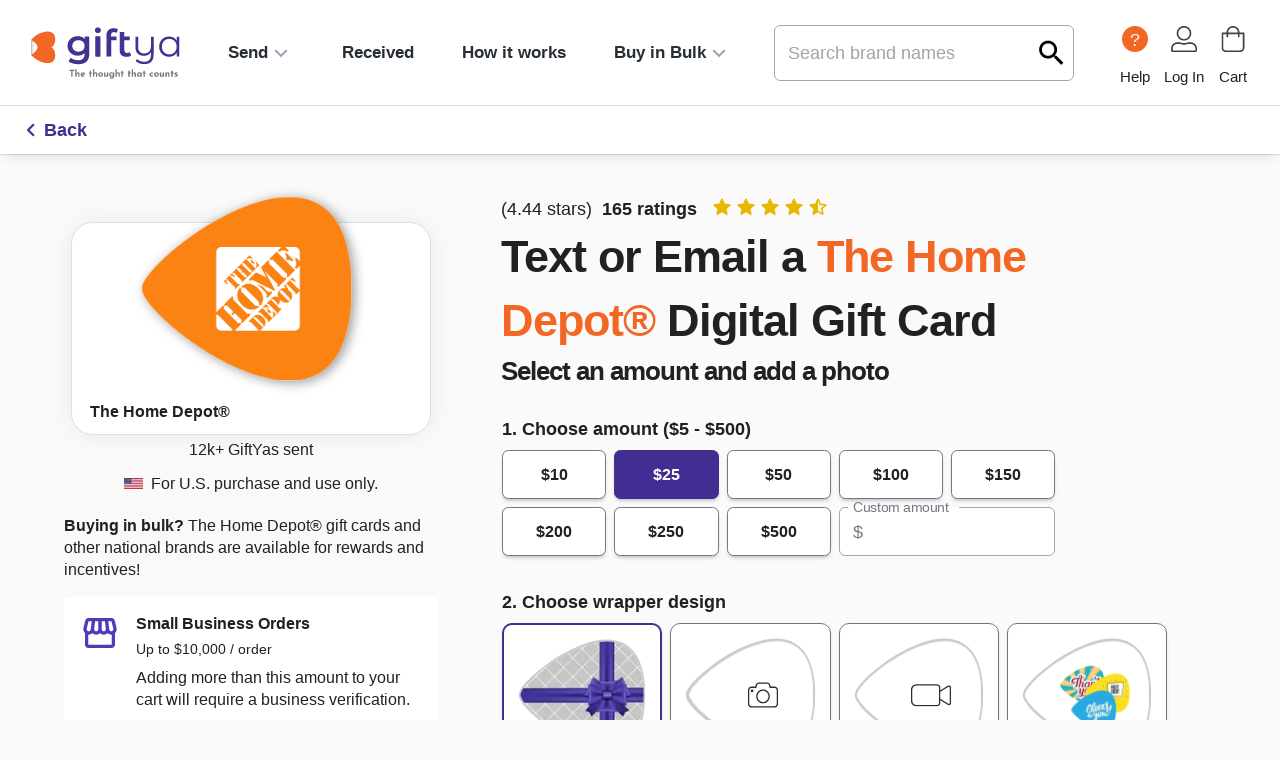

--- FILE ---
content_type: text/html; charset=utf-8
request_url: https://www.giftya.com/brands/home-depot
body_size: 63929
content:
<!DOCTYPE html><html lang="en" id="body" style="overflow-x:hidden"><head><meta charSet="utf-8"/><script>window.ddjskey = '0BFCFDEF3B15441F7E1794F964BE04';window.ddoptions = {ajaxListenerPath: ['api.giftya.com'], withCredentials: true}</script><script src="https://js.datadome.co/tags.js"></script><script async="" id="perimeterx-script" src="//client.perimeterx.net/PXLncEIQN8/main.min.js"></script><link rel="shortcut icon" type="image/png" href="https://d2kn7nb9ubajli.cloudfront.net/favicons/favicon_32x32.png"/><link rel="icon" type="image/png" href="https://d2kn7nb9ubajli.cloudfront.net/favicons/favicon_32x32.png"/><link rel="mask-icon" href="https://d2kn7nb9ubajli.cloudfront.net/favicons/favicon_32x32.png" color="#F26723"/><meta name="apple-mobile-web-app-title" content="GiftYa"/><script type="text/javascript">(function(c,e,k,l,a){c[e]=c[e]||{};for(c[e].q=c[e].q||[];a<l.length;)k(l[a++],c[e])})(window,"extole",function(c,e){e[c]=e[c]||function(){e.q.push([c,arguments])}},["createZone"],0);</script><script type="text/javascript" src="https://share.giftya.com/core.js" async=""></script><script type="text/javascript">function font_faml_uyoqvna(w, d, s, l, i) {w[l] = w[l] || [];w[l].push({'gtm.start': new Date().getTime(), event: 'gtm.js'});var f = d.getElementsByTagName(s)[0], j = d.createElement(s),dl = l != 'dataLayer' ? '&l=' + l : '';j.src = 'https://www.googletagmanager.com/gtm.js?id=' + i + dl;f.parentNode.insertBefore(j, f);}font_faml_uyoqvna(window, document, 'script', 'dataLayer', 'GTM-PMZ67VH');</script><noscript><iframe src="https://www.googletagmanager.com/ns.html?id=GTM-PMZ67VH" height="0" width="0" style="display:none;visibility:hidden;"></iframe></noscript><link rel="preconnect" href="https://dev.visualwebsiteoptimizer.com"/><script>window._vwo_code || (function() {var account_id=744476,version=2.0,settings_tolerance=2000,hide_element='body',hide_element_style = 'opacity:0 !important;filter:alpha(opacity=0) !important;background:none !important',/* DO NOT EDIT BELOW THIS LINE */f=false,w=window,d=document,v=d.querySelector('#vwoCode'),cK='_vwo_'+account_id+'_settings',cc={};try{var c=JSON.parse(localStorage.getItem('_vwo_'+account_id+'_config'));cc=c&&typeof c==='object'?c:{}}catch(e){}var stT=cc.stT==='session'?w.sessionStorage:w.localStorage;code={use_existing_jquery:function(){return typeof use_existing_jquery!=='undefined'?use_existing_jquery:undefined},library_tolerance:function(){return typeof library_tolerance!=='undefined'?library_tolerance:undefined},settings_tolerance:function(){return cc.sT||settings_tolerance},hide_element_style:function(){return'{'+(cc.hES||hide_element_style)+'}'},hide_element:function(){return typeof cc.hE==='string'?cc.hE:hide_element},getVersion:function(){return version},finish:function(){if(!f){f=true;var e=d.getElementById('_vis_opt_path_hides');if(e)e.parentNode.removeChild(e)}},finished:function(){return f},load:function(e){var t=this.getSettings(),n=d.createElement('script'),i=this;if(t){n.textContent=t;d.getElementsByTagName('head')[0].appendChild(n);if(!w.VWO||VWO.caE){stT.removeItem(cK);i.load(e)}}else{n.fetchPriority='high';n.src=e;n.type='text/javascript';n.onerror=function(){w._vwo_code.finish()};d.getElementsByTagName('head')[0].appendChild(n)}},getSettings:function(){try{var e=stT.getItem(cK);if(!e){return}e=JSON.parse(e);if(Date.now()>e.e){stT.removeItem(cK);return}return e.s}catch(e){return}},init:function(){if(d.URL.indexOf('__vwo_disable__')>-1)return;var e=this.settings_tolerance();w._vwo_settings_timer=setTimeout(function(){w._vwo_code.finish();stT.removeItem(cK)},e);var t=d.currentScript,n=d.createElement('style'),i=this.hide_element(),r=t&&!t.async&&i?i+this.hide_element_style():'',c=d.getElementsByTagName('head')[0];n.setAttribute('id','_vis_opt_path_hides');v&&n.setAttribute('nonce',v.nonce);n.setAttribute('type','text/css');if(n.styleSheet)n.styleSheet.cssText=r;else n.appendChild(d.createTextNode(r));c.appendChild(n);this.load('https://dev.visualwebsiteoptimizer.com/j.php?a='+account_id+'&u='+encodeURIComponent(d.URL)+'&vn='+version)}};w._vwo_code=code;code.init();})();(function(){var i=window;function t(){if(i._vwo_code){var e=t.hidingStyle=document.getElementById('_vis_opt_path_hides')||t.hidingStyle;if(!i._vwo_code.finished()&&!_vwo_code.libExecuted&&(!i.VWO||!VWO.dNR)){if(!document.getElementById('_vis_opt_path_hides')){document.getElementsByTagName('head')[0].appendChild(e)}requestAnimationFrame(t)}}}t()})();</script><link rel="icon" href="https://d2kn7nb9ubajli.cloudfront.net/favicons/favicon_32x32.png"/><title>Buy Home Depot Gift Cards &amp; eGifts - Shop Now</title><meta name="description" content="GiftYa is like a gift card, only much better. Text a The Home Depot® egift with GiftYa and the recipient can use it like an egift code, can link it to their Visa or Mastercard, or they can swap it for another merchant they choose."/><meta property="og:title" content="Buy Home Depot Gift Cards &amp; eGifts - Shop Now"/><meta property="og:description" content="GiftYa is like a gift card, only much better. Text a The Home Depot® egift with GiftYa and the recipient can use it like an egift code, can link it to their Visa or Mastercard, or they can swap it for another merchant they choose."/><meta property="og:locale" content="en_US"/><meta property="og:type" content="website"/><meta name="twitter:title" content="Buy Home Depot Gift Cards &amp; eGifts - Shop Now"/><meta name="twitter:description" content="GiftYa is like a gift card, only much better. Text a The Home Depot® egift with GiftYa and the recipient can use it like an egift code, can link it to their Visa or Mastercard, or they can swap it for another merchant they choose."/><meta name="msvalidate.01" content="9B22823EB403E162CC27D7A6958CA86D"/><meta name="google-site-verification" content="9zFO48Epo7qi0kKNPeh_CFxRHJ2ZMQzy-71JI1t1giw"/><meta name="ahrefs-site-verification" content="dbb8742bb76cda8c3fb61881b7f5b6cd9f8bb17c0d6a63bb305be6ed0c9bc84c"/><meta name="viewport" content="width=device-width, initial-scale=1, user-scalable=no, shrink-to-fit=no, minimum-scale=1, maximum-scale=1"/><meta name="theme-color" content="#000000"/><meta property="fb:app_id" content="1985767514882942"/><meta property="og:type" content="website"/><meta property="og:url" content="https://www.giftya.com/"/><meta property="og:image" content="https://d2kn7nb9ubajli.cloudfront.net/logos/GiftYa_Logo_2022.jpg"/><meta property="og:image:secure_url" content="https://d2kn7nb9ubajli.cloudfront.net/logos/GiftYa_Logo_2022.jpg"/><meta property="og:image:width" content="220"/><meta property="og:image:height" content="220"/><meta property="og:image:type" content="image/jpeg"/><meta name="twitter:card" content="summary"/><meta name="twitter:site" content="@JoinGiftYa"/><meta name="twitter:image" content="https://d2kn7nb9ubajli.cloudfront.net/logos/GiftYa_Logo_2022.jpg"/><link rel="canonical" href="https://www.giftya.com/brands/home-depot"/><script type="application/ld+json">[{"@context":"http://schema.org/","@type":"LocalBusiness","name":"The Home Depot®","image":"https://giftya-marketing.s3.amazonaws.com/pick/brands/generated/1534318-627414f9ded9f.png","telephone":"Unknown","url":null,"description":null,"priceRange":"$-$$$$","address":{"@type":"PostalAddress","addressLocality":"Unknown"}},{"@context":"http://schema.org","@type":"Product","image":"https://giftya-marketing.s3.amazonaws.com/pick/brands/generated/1534318-627414f9ded9f.png","name":"The Home Depot® GiftYa","sku":"1534318","mpn":1534318,"brand":"The Home Depot®","description":"The Home Depot® GiftYa","offers":{"@type":"AggregateOffer","highPrice":"100","lowPrice":"5","priceCurrency":"USD","offercount":"1","availability":"https://schema.org/InStock"}},{"@context":"http://schema.org","@type":"BreadcrumbList","itemListElement":[{"@type":"ListItem","position":1,"item":{"@id":"https://www.giftya.com","name":"GiftYa"}},{"@type":"ListItem","position":2,"item":{"@id":"https://www.giftya.com/brands/1534318/home-depot","name":"The Home Depot® GiftYa"}}]}]</script><link rel="prefetch" href="https://res.cloudinary.com/giftya-llc/image/upload/v1700059906/paoaldnbtwrgp859xpj8"/><link rel="preload" as="image" imagesrcset="/_next/image?url=https%3A%2F%2Fgiftya-marketing.s3.amazonaws.com%2Fpick%2Fbrands%2Fgenerated%2F1534318-627414f9ded9f.png&amp;w=384&amp;q=75 1x, /_next/image?url=https%3A%2F%2Fgiftya-marketing.s3.amazonaws.com%2Fpick%2Fbrands%2Fgenerated%2F1534318-627414f9ded9f.png&amp;w=640&amp;q=75 2x"/><link rel="preload" as="image" imagesrcset="/_next/image?url=https%3A%2F%2Fd2kn7nb9ubajli.cloudfront.net%2Fpick%2Fstandard%2Fwrap_default.png&amp;w=128&amp;q=75 1x, /_next/image?url=https%3A%2F%2Fd2kn7nb9ubajli.cloudfront.net%2Fpick%2Fstandard%2Fwrap_default.png&amp;w=256&amp;q=75 2x"/><link rel="stylesheet" data-href="https://fonts.googleapis.com/css2?family=Alata&amp;family=Rubik:ital,wght@0,300..900;1,300..900&amp;display=swap" data-optimized-fonts="true"/><link rel="stylesheet" data-href="https://fonts.googleapis.com/css2?family=Alata&amp;family=Rubik:ital,wght@0,300..900;1,300..900&amp;display=swap" data-optimized-fonts="true"/><link rel="stylesheet" data-href="https://fonts.googleapis.com/css2?family=Alata&amp;family=Rubik:ital,wght@0,300..900;1,300..900&amp;display=swap" data-optimized-fonts="true"/><link rel="stylesheet" data-href="https://fonts.googleapis.com/css2?family=Alata&amp;family=Rubik:ital,wght@0,300..900;1,300..900&amp;display=swap" data-optimized-fonts="true"/><link rel="stylesheet" data-href="https://fonts.googleapis.com/css2?family=Alata&amp;family=Rubik:ital,wght@0,300..900;1,300..900&amp;display=swap" data-optimized-fonts="true"/><link rel="stylesheet" data-href="https://fonts.googleapis.com/css2?family=Alata&amp;family=Rubik:ital,wght@0,300..900;1,300..900&amp;display=swap" data-optimized-fonts="true"/><meta name="next-head-count" content="51"/><link rel="preconnect" href="https://fonts.googleapis.com"/><link rel="preconnect" href="https://fonts.gstatic.com" crossorigin="true"/><link rel="preconnect dns-prefetch" href="https://api.config-security.com/" crossorigin="true"/><link rel="preconnect dns-prefetch" href="https://conf.config-security.com/" crossorigin="true"/><script>
/* >> TriplePixel :: start*/
window.TriplePixelData={TripleName:"www.giftya.com",ver:"2.17",plat:"custom-msp",isHeadless:true},function(W,H,A,L,E,_,B,N){function O(U,T,P,H,R){void 0===R&&(R=!1),H=new XMLHttpRequest,P?(H.open("POST",U,!0),H.setRequestHeader("Content-Type","text/plain")):H.open("GET",U,!0),H.send(JSON.stringify(P||{})),H.onreadystatechange=function(){4===H.readyState&&200===H.status?(R=H.responseText,U.includes("/first")?eval(R):P||(N[B]=R)):(299<H.status||H.status<200)&&T&&!R&&(R=!0,O(U,T-1,P))}}if(N=window,!N[H+"sn"]){N[H+"sn"]=1,L=function(){return Date.now().toString(36)+"_"+Math.random().toString(36)};try{A.setItem(H,1+(0|A.getItem(H)||0)),(E=JSON.parse(A.getItem(H+"U")||"[]")).push({u:location.href,r:document.referrer,t:Date.now(),id:L()}),A.setItem(H+"U",JSON.stringify(E))}catch(e){}var i,m,p;A.getItem('"!nC`')||(_=A,A=N,A[H]||(E=A[H]=function(t,e,a){return void 0===a&&(a=[]),"State"==t?E.s:(W=L(),(E._q=E._q||[]).push([W,t,e].concat(a)),W)},E.s="Installed",E._q=[],E.ch=W,B="configSecurityConfModel",N[B]=1,O("https://conf.config-security.com/model",5),i=L(),m=A[atob("c2NyZWVu")],_.setItem("di_pmt_wt",i),p={id:i,action:"profile",avatar:_.getItem("auth-security_rand_salt_"),time:m[atob("d2lkdGg=")]+":"+m[atob("aGVpZ2h0")],host:A.TriplePixelData.TripleName,plat:A.TriplePixelData.plat,url:window.location.href.slice(0,500),ref:document.referrer,ver:A.TriplePixelData.ver},O("https://api.config-security.com/event",5,p),O("https://api.config-security.com/first?host=www.giftya.com&plat=custom-msp",5)))}}("","TriplePixel",localStorage);
/* << TriplePixel :: end*/
                        </script><meta name="gy:meta"/><link rel="preconnect" href="https://fonts.gstatic.com" crossorigin /><link rel="preload" href="/_next/static/css/f5d14019f7b28446.css" as="style"/><link rel="stylesheet" href="/_next/static/css/f5d14019f7b28446.css" data-n-g=""/><link rel="preload" href="/_next/static/css/90061fd3bd98ee2d.css" as="style"/><link rel="stylesheet" href="/_next/static/css/90061fd3bd98ee2d.css"/><noscript data-n-css=""></noscript><script defer="" nomodule="" src="/_next/static/chunks/polyfills-c67a75d1b6f99dc8.js"></script><script defer="" src="/_next/static/chunks/8683.008500cf0a2c8263.js"></script><script defer="" src="/_next/static/chunks/620.9a344052eba54a9c.js"></script><script defer="" src="/_next/static/chunks/7790.9bb2185e859e0096.js"></script><script defer="" src="/_next/static/chunks/5406-2fba515059b0ffcb.js"></script><script defer="" src="/_next/static/chunks/5138-73696bd696f91c5c.js"></script><script defer="" src="/_next/static/chunks/598.f81346131fc1e4b2.js"></script><script defer="" src="/_next/static/chunks/704-38c278105f8c69dd.js"></script><script defer="" src="/_next/static/chunks/9621.b249719ac65455bd.js"></script><script defer="" src="/_next/static/chunks/1395.1d9d4dd17683c18f.js"></script><script defer="" src="/_next/static/chunks/1115.ebfc5a95b058fc61.js"></script><script defer="" src="/_next/static/chunks/5971.d9445b2bfc38eca2.js"></script><script defer="" src="/_next/static/chunks/6710.172ec6f16043f6f3.js"></script><script defer="" src="/_next/static/chunks/8294.21030a151e1244e8.js"></script><script defer="" src="/_next/static/chunks/5369.1a333612615b4b4e.js"></script><script defer="" src="/_next/static/chunks/7610.9bfc1817f1bf0bce.js"></script><script defer="" src="/_next/static/chunks/4026.d0cbd5f6b8be8786.js"></script><script src="/_next/static/chunks/webpack-b639955b7470b89b.js" defer=""></script><script src="/_next/static/chunks/framework-5401143517b22f25.js" defer=""></script><script src="/_next/static/chunks/main-ae9c634209df6ffc.js" defer=""></script><script src="/_next/static/chunks/pages/_app-1459dbd2bd232997.js" defer=""></script><script src="/_next/static/chunks/7148-0c9a0cc070cbc5cd.js" defer=""></script><script src="/_next/static/chunks/805-0476a8d2c2327466.js" defer=""></script><script src="/_next/static/chunks/2628-11397cf4a7a053fc.js" defer=""></script><script src="/_next/static/chunks/pages/brands/%5Bslug%5D-aaa36483898df2a4.js" defer=""></script><script src="/_next/static/Rnxhick31D3DVLj01Tjkt/_buildManifest.js" defer=""></script><script src="/_next/static/Rnxhick31D3DVLj01Tjkt/_ssgManifest.js" defer=""></script><style id="jss-server-side">.MuiSvgIcon-root {
  fill: currentColor;
  width: 1em;
  height: 1em;
  display: inline-block;
  font-size: 1.4rem;
  transition: fill 200ms cubic-bezier(0.4, 0, 0.2, 1) 0ms;
  flex-shrink: 0;
  user-select: none;
}
.MuiSvgIcon-colorPrimary {
  color: #422d93;
}
.MuiSvgIcon-colorSecondary {
  color: #F26724;
}
.MuiSvgIcon-colorAction {
  color: rgba(0, 0, 0, 0.54);
}
.MuiSvgIcon-colorError {
  color: #E62C2C;
}
.MuiSvgIcon-colorDisabled {
  color: rgba(0, 0, 0, 0.26);
}
.MuiSvgIcon-fontSizeInherit {
  font-size: inherit;
}
.MuiSvgIcon-fontSizeSmall {
  font-size: 1.4285714285714284rem;
}
.MuiSvgIcon-fontSizeLarge {
  font-size: 2.5rem;
}
.MuiCollapse-root {
  height: 0;
  overflow: hidden;
  transition: height 300ms cubic-bezier(0.4, 0, 0.2, 1) 0ms;
}
.MuiCollapse-entered {
  height: auto;
  overflow: visible;
}
.MuiCollapse-hidden {
  visibility: hidden;
}
.MuiCollapse-wrapper {
  display: flex;
}
.MuiCollapse-wrapperInner {
  width: 100%;
}
.MuiPaper-root {
  color: rgba(0, 0, 0, 0.87);
  radius: 8;
  transition: box-shadow 300ms cubic-bezier(0.4, 0, 0.2, 1) 0ms;
  border-radius: 10px;
  background-color: #fff;
}
.MuiPaper-rounded {
  border-radius: 4px;
}
.MuiPaper-outlined {
  border: 1px solid rgba(0, 0, 0, 0.12);
  background-color: white;
}
.MuiPaper-elevation0 {
  box-shadow: none;
}
.MuiPaper-elevation1 {
  box-shadow: 0px 2px 1px -1px rgba(0,0,0,0.2),0px 1px 1px 0px rgba(0,0,0,0.14),0px 1px 3px 0px rgba(0,0,0,0.12);
}
.MuiPaper-elevation2 {
  box-shadow: 0px 3px 1px -2px rgba(0,0,0,0.2),0px 2px 2px 0px rgba(0,0,0,0.14),0px 1px 5px 0px rgba(0,0,0,0.12);
}
.MuiPaper-elevation3 {
  box-shadow: 0px 3px 3px -2px rgba(0,0,0,0.2),0px 3px 4px 0px rgba(0,0,0,0.14),0px 1px 8px 0px rgba(0,0,0,0.12);
}
.MuiPaper-elevation4 {
  box-shadow: 0px 2px 4px -1px rgba(0,0,0,0.2),0px 4px 5px 0px rgba(0,0,0,0.14),0px 1px 10px 0px rgba(0,0,0,0.12);
}
.MuiPaper-elevation5 {
  box-shadow: 0px 3px 5px -1px rgba(0,0,0,0.2),0px 5px 8px 0px rgba(0,0,0,0.14),0px 1px 14px 0px rgba(0,0,0,0.12);
}
.MuiPaper-elevation6 {
  box-shadow: 0px 3px 5px -1px rgba(0,0,0,0.2),0px 6px 10px 0px rgba(0,0,0,0.14),0px 1px 18px 0px rgba(0,0,0,0.12);
}
.MuiPaper-elevation7 {
  box-shadow: 0px 4px 5px -2px rgba(0,0,0,0.2),0px 7px 10px 1px rgba(0,0,0,0.14),0px 2px 16px 1px rgba(0,0,0,0.12);
}
.MuiPaper-elevation8 {
  box-shadow: 0px 5px 5px -3px rgba(0,0,0,0.2),0px 8px 10px 1px rgba(0,0,0,0.14),0px 3px 14px 2px rgba(0,0,0,0.12);
}
.MuiPaper-elevation9 {
  box-shadow: 0px 5px 6px -3px rgba(0,0,0,0.2),0px 9px 12px 1px rgba(0,0,0,0.14),0px 3px 16px 2px rgba(0,0,0,0.12);
}
.MuiPaper-elevation10 {
  box-shadow: 0px 6px 6px -3px rgba(0,0,0,0.2),0px 10px 14px 1px rgba(0,0,0,0.14),0px 4px 18px 3px rgba(0,0,0,0.12);
}
.MuiPaper-elevation11 {
  box-shadow: 0px 6px 7px -4px rgba(0,0,0,0.2),0px 11px 15px 1px rgba(0,0,0,0.14),0px 4px 20px 3px rgba(0,0,0,0.12);
}
.MuiPaper-elevation12 {
  box-shadow: 0px 7px 8px -4px rgba(0,0,0,0.2),0px 12px 17px 2px rgba(0,0,0,0.14),0px 5px 22px 4px rgba(0,0,0,0.12);
}
.MuiPaper-elevation13 {
  box-shadow: 0px 7px 8px -4px rgba(0,0,0,0.2),0px 13px 19px 2px rgba(0,0,0,0.14),0px 5px 24px 4px rgba(0,0,0,0.12);
}
.MuiPaper-elevation14 {
  box-shadow: 0px 7px 9px -4px rgba(0,0,0,0.2),0px 14px 21px 2px rgba(0,0,0,0.14),0px 5px 26px 4px rgba(0,0,0,0.12);
}
.MuiPaper-elevation15 {
  box-shadow: 0px 8px 9px -5px rgba(0,0,0,0.2),0px 15px 22px 2px rgba(0,0,0,0.14),0px 6px 28px 5px rgba(0,0,0,0.12);
}
.MuiPaper-elevation16 {
  box-shadow: 0px 8px 10px -5px rgba(0,0,0,0.2),0px 16px 24px 2px rgba(0,0,0,0.14),0px 6px 30px 5px rgba(0,0,0,0.12);
}
.MuiPaper-elevation17 {
  box-shadow: 0px 8px 11px -5px rgba(0,0,0,0.2),0px 17px 26px 2px rgba(0,0,0,0.14),0px 6px 32px 5px rgba(0,0,0,0.12);
}
.MuiPaper-elevation18 {
  box-shadow: 0px 9px 11px -5px rgba(0,0,0,0.2),0px 18px 28px 2px rgba(0,0,0,0.14),0px 7px 34px 6px rgba(0,0,0,0.12);
}
.MuiPaper-elevation19 {
  box-shadow: 0px 9px 12px -6px rgba(0,0,0,0.2),0px 19px 29px 2px rgba(0,0,0,0.14),0px 7px 36px 6px rgba(0,0,0,0.12);
}
.MuiPaper-elevation20 {
  box-shadow: 0px 10px 13px -6px rgba(0,0,0,0.2),0px 20px 31px 3px rgba(0,0,0,0.14),0px 8px 38px 7px rgba(0,0,0,0.12);
}
.MuiPaper-elevation21 {
  box-shadow: 0px 10px 13px -6px rgba(0,0,0,0.2),0px 21px 33px 3px rgba(0,0,0,0.14),0px 8px 40px 7px rgba(0,0,0,0.12);
}
.MuiPaper-elevation22 {
  box-shadow: 0px 10px 14px -6px rgba(0,0,0,0.2),0px 22px 35px 3px rgba(0,0,0,0.14),0px 8px 42px 7px rgba(0,0,0,0.12);
}
.MuiPaper-elevation23 {
  box-shadow: 0px 11px 14px -7px rgba(0,0,0,0.2),0px 23px 36px 3px rgba(0,0,0,0.14),0px 9px 44px 8px rgba(0,0,0,0.12);
}
.MuiPaper-elevation24 {
  box-shadow: 0px 11px 15px -7px rgba(0,0,0,0.2),0px 24px 38px 3px rgba(0,0,0,0.14),0px 9px 46px 8px rgba(0,0,0,0.12);
}
.MuiAccordion-root {
  position: relative;
  transition: margin 150ms cubic-bezier(0.4, 0, 0.2, 1) 0ms;
  background-color: transparent;
}
.MuiAccordion-root:before {
  top: -1px;
  left: 0;
  right: 0;
  height: 1px;
  content: "";
  opacity: 1;
  position: absolute;
  transition: opacity 150ms cubic-bezier(0.4, 0, 0.2, 1) 0ms,background-color 150ms cubic-bezier(0.4, 0, 0.2, 1) 0ms;
  background-color: rgba(0, 0, 0, 0.12);
}
.MuiAccordion-root.Mui-expanded {
  margin: 16px 0;
}
.MuiAccordion-root.Mui-disabled {
  background-color: rgba(0, 0, 0, 0.12);
}
.MuiAccordion-root.Mui-expanded + .MuiAccordion-root:before {
  display: none;
}
.MuiAccordion-root.Mui-expanded:first-child {
  margin-top: 0;
}
.MuiAccordion-root.Mui-expanded:last-child {
  margin-bottom: 0;
}
.MuiAccordion-root.Mui-expanded:before {
  opacity: 0;
}
.MuiAccordion-root:first-child:before {
  display: none;
}
.MuiAccordion-rounded {
  border-radius: 0;
}
.MuiAccordion-rounded:first-child {
  border-top-left-radius: 4px;
  border-top-right-radius: 4px;
}
.MuiAccordion-rounded:last-child {
  border-bottom-left-radius: 4px;
  border-bottom-right-radius: 4px;
}
@supports (-ms-ime-align: auto) {
  .MuiAccordion-rounded:last-child {
    border-bottom-left-radius: 0;
    border-bottom-right-radius: 0;
  }
}
  .MuiAccordionDetails-root {
    display: flex;
    padding: 8px 16px 16px;
  }
  .MuiButtonBase-root {
    color: inherit;
    border: 0;
    cursor: pointer;
    margin: 0;
    display: inline-flex;
    outline: 0;
    padding: 0;
    position: relative;
    font-size: 1.125rem;
    transition: color 150ms, transform 150ms, border-color 150ms, background-color 150ms, box-shadow 150ms !important;
    align-items: center;
    user-select: none;
    border-radius: 0.4em;
    vertical-align: middle;
    -moz-appearance: none;
    justify-content: center;
    text-decoration: none;
    background-color: transparent;
    -webkit-appearance: none;
    -webkit-tap-highlight-color: transparent;
  }
  .MuiButtonBase-root::-moz-focus-inner {
    border-style: none;
  }
  .MuiButtonBase-root.Mui-disabled {
    cursor: default;
    pointer-events: none;
  }
@media print {
  .MuiButtonBase-root {
    color-adjust: exact;
  }
}
  .MuiIconButton-root {
    flex: 0 0 auto;
    color: rgba(0, 0, 0, 0.54);
    padding: 12px;
    overflow: visible;
    font-size: 1.7142857142857142rem;
    text-align: center;
    transition: background-color 150ms cubic-bezier(0.4, 0, 0.2, 1) 0ms;
    border-radius: 50%;
  }
  .MuiIconButton-root:hover {
    background-color: rgba(0, 0, 0, 0.04);
  }
  .MuiIconButton-root.Mui-disabled {
    color: rgba(0, 0, 0, 0.26);
    background-color: transparent;
  }
@media (hover: none) {
  .MuiIconButton-root:hover {
    background-color: transparent;
  }
}
  .MuiIconButton-edgeStart {
    margin-left: -12px;
  }
  .MuiIconButton-sizeSmall.MuiIconButton-edgeStart {
    margin-left: -3px;
  }
  .MuiIconButton-edgeEnd {
    margin-right: -12px;
  }
  .MuiIconButton-sizeSmall.MuiIconButton-edgeEnd {
    margin-right: -3px;
  }
  .MuiIconButton-colorInherit {
    color: inherit;
  }
  .MuiIconButton-colorPrimary {
    color: #422d93;
  }
  .MuiIconButton-colorPrimary:hover {
    background-color: rgba(66, 45, 147, 0.04);
  }
@media (hover: none) {
  .MuiIconButton-colorPrimary:hover {
    background-color: transparent;
  }
}
  .MuiIconButton-colorSecondary {
    color: #F26724;
  }
  .MuiIconButton-colorSecondary:hover {
    background-color: rgba(242, 103, 36, 0.04);
  }
@media (hover: none) {
  .MuiIconButton-colorSecondary:hover {
    background-color: transparent;
  }
}
  .MuiIconButton-sizeSmall {
    padding: 3px;
    font-size: 1.2857142857142856rem;
  }
  .MuiIconButton-label {
    width: 100%;
    display: flex;
    align-items: inherit;
    justify-content: inherit;
  }
  .MuiAccordionSummary-root {
    display: flex;
    padding: 0px 16px;
    min-height: 48px;
    transition: min-height 150ms cubic-bezier(0.4, 0, 0.2, 1) 0ms,background-color 150ms cubic-bezier(0.4, 0, 0.2, 1) 0ms;
  }
  .MuiAccordionSummary-root:hover:not(.Mui-disabled) {
    cursor: pointer;
  }
  .MuiAccordionSummary-root.Mui-expanded {
    min-height: 0;
  }
  .MuiAccordionSummary-root.Mui-focused, .MuiAccordionSummary-root.Mui-focusVisible {
    background-color: rgba(0, 0, 0, 0.12);
  }
  .MuiAccordionSummary-root.Mui-disabled {
    opacity: 0.38;
  }
  .MuiAccordionSummary-content {
    margin: 12px 0;
    display: flex;
    flex-grow: 1;
    transition: margin 150ms cubic-bezier(0.4, 0, 0.2, 1) 0ms;
  }
  .MuiAccordionSummary-content.Mui-expanded {
    margin: 12px 0;
  }
  .MuiAccordionSummary-expandIcon {
    transform: rotate(0deg);
    transition: transform 150ms cubic-bezier(0.4, 0, 0.2, 1) 0ms;
  }
  .MuiAccordionSummary-expandIcon:hover {
    background-color: transparent;
  }
  .MuiAccordionSummary-expandIcon.Mui-expanded {
    transform: rotate(180deg);
  }
  .MuiAppBar-root {
    width: 100%;
    display: flex;
    z-index: 998;
    box-sizing: border-box;
    flex-shrink: 0;
    border-radius: 0;
    flex-direction: column;
  }
  .MuiAppBar-positionFixed {
    top: 0;
    left: auto;
    right: 0;
    position: fixed;
  }
@media print {
  .MuiAppBar-positionFixed {
    position: absolute;
  }
}
  .MuiAppBar-positionAbsolute {
    top: 0;
    left: auto;
    right: 0;
    position: absolute;
  }
  .MuiAppBar-positionSticky {
    top: 0;
    left: auto;
    right: 0;
    position: sticky;
  }
  .MuiAppBar-positionStatic {
    position: static;
  }
  .MuiAppBar-positionRelative {
    position: relative;
  }
  .MuiAppBar-colorDefault {
    color: rgba(0, 0, 0, 0.87);
    background-color: #EEEFF2;
  }
  .MuiAppBar-colorPrimary {
    color: #fff;
    background-color: #422d93;
  }
  .MuiAppBar-colorSecondary {
    color: #fff;
    background-color: #F26724;
  }
  .MuiAppBar-colorInherit {
    color: inherit;
  }
  .MuiAppBar-colorTransparent {
    color: inherit;
    background-color: transparent;
  }
  .MuiBadge-root {
    display: inline-flex;
    position: relative;
    flex-shrink: 0;
    vertical-align: middle;
  }
  .MuiBadge-badge {
    height: 20px;
    display: flex;
    padding: 0 6px;
    z-index: 1;
    position: absolute;
    flex-wrap: wrap;
    font-size: 0.8571428571428571rem;
    min-width: 20px;
    box-sizing: border-box;
    transition: transform 225ms cubic-bezier(0.4, 0, 0.2, 1) 0ms;
    align-items: center;
    font-family: Arial, sans-serif;
    font-weight: 500;
    line-height: 1;
    align-content: center;
    border-radius: 10px;
    flex-direction: row;
    justify-content: center;
  }
  .MuiBadge-colorPrimary {
    color: #fff;
    background-color: #422d93;
  }
  .MuiBadge-colorSecondary {
    color: #fff;
    background-color: #F26724;
  }
  .MuiBadge-colorError {
    color: #fff;
    background-color: #E62C2C;
  }
  .MuiBadge-dot {
    height: 8px;
    padding: 0;
    min-width: 8px;
    border-radius: 4px;
  }
  .MuiBadge-anchorOriginTopRightRectangle {
    top: 0;
    right: 0;
    transform: scale(1) translate(50%, -50%);
    transform-origin: 100% 0%;
  }
  .MuiBadge-anchorOriginTopRightRectangle.MuiBadge-invisible {
    transform: scale(0) translate(50%, -50%);
  }
  .MuiBadge-anchorOriginTopRightRectangular {
    top: 0;
    right: 0;
    transform: scale(1) translate(50%, -50%);
    transform-origin: 100% 0%;
  }
  .MuiBadge-anchorOriginTopRightRectangular.MuiBadge-invisible {
    transform: scale(0) translate(50%, -50%);
  }
  .MuiBadge-anchorOriginBottomRightRectangle {
    right: 0;
    bottom: 0;
    transform: scale(1) translate(50%, 50%);
    transform-origin: 100% 100%;
  }
  .MuiBadge-anchorOriginBottomRightRectangle.MuiBadge-invisible {
    transform: scale(0) translate(50%, 50%);
  }
  .MuiBadge-anchorOriginBottomRightRectangular {
    right: 0;
    bottom: 0;
    transform: scale(1) translate(50%, 50%);
    transform-origin: 100% 100%;
  }
  .MuiBadge-anchorOriginBottomRightRectangular.MuiBadge-invisible {
    transform: scale(0) translate(50%, 50%);
  }
  .MuiBadge-anchorOriginTopLeftRectangle {
    top: 0;
    left: 0;
    transform: scale(1) translate(-50%, -50%);
    transform-origin: 0% 0%;
  }
  .MuiBadge-anchorOriginTopLeftRectangle.MuiBadge-invisible {
    transform: scale(0) translate(-50%, -50%);
  }
  .MuiBadge-anchorOriginTopLeftRectangular {
    top: 0;
    left: 0;
    transform: scale(1) translate(-50%, -50%);
    transform-origin: 0% 0%;
  }
  .MuiBadge-anchorOriginTopLeftRectangular.MuiBadge-invisible {
    transform: scale(0) translate(-50%, -50%);
  }
  .MuiBadge-anchorOriginBottomLeftRectangle {
    left: 0;
    bottom: 0;
    transform: scale(1) translate(-50%, 50%);
    transform-origin: 0% 100%;
  }
  .MuiBadge-anchorOriginBottomLeftRectangle.MuiBadge-invisible {
    transform: scale(0) translate(-50%, 50%);
  }
  .MuiBadge-anchorOriginBottomLeftRectangular {
    left: 0;
    bottom: 0;
    transform: scale(1) translate(-50%, 50%);
    transform-origin: 0% 100%;
  }
  .MuiBadge-anchorOriginBottomLeftRectangular.MuiBadge-invisible {
    transform: scale(0) translate(-50%, 50%);
  }
  .MuiBadge-anchorOriginTopRightCircle {
    top: 14%;
    right: 14%;
    transform: scale(1) translate(50%, -50%);
    transform-origin: 100% 0%;
  }
  .MuiBadge-anchorOriginTopRightCircle.MuiBadge-invisible {
    transform: scale(0) translate(50%, -50%);
  }
  .MuiBadge-anchorOriginTopRightCircular {
    top: 14%;
    right: 14%;
    transform: scale(1) translate(50%, -50%);
    transform-origin: 100% 0%;
  }
  .MuiBadge-anchorOriginTopRightCircular.MuiBadge-invisible {
    transform: scale(0) translate(50%, -50%);
  }
  .MuiBadge-anchorOriginBottomRightCircle {
    right: 14%;
    bottom: 14%;
    transform: scale(1) translate(50%, 50%);
    transform-origin: 100% 100%;
  }
  .MuiBadge-anchorOriginBottomRightCircle.MuiBadge-invisible {
    transform: scale(0) translate(50%, 50%);
  }
  .MuiBadge-anchorOriginBottomRightCircular {
    right: 14%;
    bottom: 14%;
    transform: scale(1) translate(50%, 50%);
    transform-origin: 100% 100%;
  }
  .MuiBadge-anchorOriginBottomRightCircular.MuiBadge-invisible {
    transform: scale(0) translate(50%, 50%);
  }
  .MuiBadge-anchorOriginTopLeftCircle {
    top: 14%;
    left: 14%;
    transform: scale(1) translate(-50%, -50%);
    transform-origin: 0% 0%;
  }
  .MuiBadge-anchorOriginTopLeftCircle.MuiBadge-invisible {
    transform: scale(0) translate(-50%, -50%);
  }
  .MuiBadge-anchorOriginTopLeftCircular {
    top: 14%;
    left: 14%;
    transform: scale(1) translate(-50%, -50%);
    transform-origin: 0% 0%;
  }
  .MuiBadge-anchorOriginTopLeftCircular.MuiBadge-invisible {
    transform: scale(0) translate(-50%, -50%);
  }
  .MuiBadge-anchorOriginBottomLeftCircle {
    left: 14%;
    bottom: 14%;
    transform: scale(1) translate(-50%, 50%);
    transform-origin: 0% 100%;
  }
  .MuiBadge-anchorOriginBottomLeftCircle.MuiBadge-invisible {
    transform: scale(0) translate(-50%, 50%);
  }
  .MuiBadge-anchorOriginBottomLeftCircular {
    left: 14%;
    bottom: 14%;
    transform: scale(1) translate(-50%, 50%);
    transform-origin: 0% 100%;
  }
  .MuiBadge-anchorOriginBottomLeftCircular.MuiBadge-invisible {
    transform: scale(0) translate(-50%, 50%);
  }
  .MuiBadge-invisible {
    transition: transform 195ms cubic-bezier(0.4, 0, 0.2, 1) 0ms;
  }

  .jss98 {  }
  .jss138 {  }
  .jss186 {
    margin: auto;
    max-width: 360px;
  }
  .jss215 {
    margin-top: 8px;
    margin-left: 8px;
    margin-right: 8px;
    margin-bottom: 8px;
  }
  .jss253 {  }
  .jss254 {  }
  .jss255 {  }
  .jss256 {  }
  .jss257 {  }
  .jss258 {  }
  .jss263 {
    display: inline-block;
  }
  .jss266 {
    color: #F26724;
  }
  .jss275 {
    width: 160px;
    margin: auto;
    max-width: 100%;
  }
@media (min-width:0px) {
  .jss275 {
    padding: 8px;
  }
}
@media (min-width:640px) {
  .jss275 {
    padding: 16px;
  }
}
  .jss282 {
    padding: 8px;
  }
  .jss283 {
    width: 160px;
    margin: auto;
    max-width: 100%;
  }
@media (min-width:0px) {
  .jss283 {
    padding: 8px;
  }
}
@media (min-width:640px) {
  .jss283 {
    padding: 16px;
  }
}
  .jss284 {
    padding: 8px;
  }
  .jss285 {
    width: 160px;
    margin: auto;
    max-width: 100%;
  }
@media (min-width:0px) {
  .jss285 {
    padding: 8px;
  }
}
@media (min-width:640px) {
  .jss285 {
    padding: 16px;
  }
}
  .jss286 {
    padding: 8px;
  }
  .jss287 {
    width: 160px;
    margin: auto;
    max-width: 100%;
  }
@media (min-width:0px) {
  .jss287 {
    padding: 8px;
  }
}
@media (min-width:640px) {
  .jss287 {
    padding: 16px;
  }
}
  .jss288 {
    top: 0;
    left: 0;
    width: 100%;
    height: 100%;
    z-index: 2;
    position: absolute;
  }
  .jss289 {
    padding: 8px;
  }
  .jss290 {  }
  .jss291 {  }
  .jss292 {  }
  .jss293 {  }
  .jss294 {  }
  .jss295 {  }
  .jss310 {  }
@media (min-width:0px) {
  .jss310 {
    margin-left: -16px;
    margin-right: -16px;
  }
}
@media (min-width:640px) {
  .jss310 {
    margin-left: 0;
    margin-right: 0;
  }
}
  .MuiTypography-root {
    margin: 0;
  }
  .MuiTypography-root + .MuiTypography-h1 {
    margin-top: 100px;
  }
  .MuiTypography-body2 {
    font-size: 1rem;
    font-family: Arial, sans-serif;
    font-weight: 400;
    line-height: 1.43;
  }
  .MuiTypography-body1 {
    font-size: 1.1428571428571428rem;
    font-family: Arial, sans-serif;
    font-weight: 400;
    line-height: 1.5;
  }
  .MuiTypography-body1 + .MuiTypography-h1, .MuiTypography-body1 + .MuiTypography-h2, .MuiTypography-body1 + .MuiTypography-h3, .MuiTypography-body1 + .MuiTypography-h4, .MuiTypography-body1 + .MuiTypography-h5, .MuiTypography-body1 + .MuiTypography-h6 {
    margin-top: 1.5em;
  }
  .MuiTypography-caption {
    font-size: 0.8571428571428571rem;
    font-family: Arial, sans-serif;
    font-weight: 400;
    line-height: 1.66;
  }
  .MuiTypography-button {
    font-size: 1rem;
    font-family: Arial, sans-serif;
    font-weight: 500;
    line-height: 1.166666;
    text-transform: uppercase;
  }
  .MuiTypography-h1 {
    font-size: 30px;
    font-weight: 800;
    letter-spacing: -1.0px;
  }
@media (max-width:1023.95px) {
  .MuiTypography-h1 {
    line-height: 1.3;
  }
}
@media (min-width:1024px) {
  .MuiTypography-h1 {
    font-size: 45px;
  }
}
@media (min-width:1200px) {
  .MuiTypography-h1 {
    font-size: 50px;
  }
}
  .MuiTypography-h2 {
    font-size: 28px;
    font-weight: 800;
    line-height: 1.17;
    letter-spacing: -1.0px;
  }
  .MuiTypography-h3 {
    font-size: 28px;
    font-weight: 800;
    letter-spacing: -1.0px;
  }
@media (min-width:1200px) {
  .MuiTypography-h3 {
    font-size: 34px;
  }
}
  .MuiTypography-h4 {
    font-size: 24px;
    font-weight: 800;
    letter-spacing: -1.0px;
  }
@media (min-width:1200px) {
  .MuiTypography-h4 {
    font-size: 30px;
  }
}
  .MuiTypography-h5 {
    font-size: 24px;
    font-weight: 800;
    letter-spacing: -1.0px;
  }
@media (min-width:1200px) {
  .MuiTypography-h5 {
    font-size: 26px;
  }
}
  .MuiTypography-h6 {
    font-size: 22px;
    font-weight: 800;
    letter-spacing: -1.0px;
  }
@media (min-width:1200px) {
  .MuiTypography-h6 {
    font-size: 24px;
  }
}
  .MuiTypography-subtitle1 {
    font-size: 14px;
    font-family: Arial, sans-serif;
    font-weight: 400;
    line-height: 1.75;
  }
  .MuiTypography-subtitle2 {
    font-size: 1rem;
    font-family: Arial, sans-serif;
    font-weight: 500;
    line-height: 1.57;
  }
  .MuiTypography-overline {
    font-size: 0.8571428571428571rem;
    font-family: Arial, sans-serif;
    font-weight: 400;
    line-height: 2.66;
    text-transform: uppercase;
  }
  .MuiTypography-srOnly {
    width: 1px;
    height: 1px;
    overflow: hidden;
    position: absolute;
  }
  .MuiTypography-alignLeft {
    text-align: left;
  }
  .MuiTypography-alignCenter {
    text-align: center;
  }
  .MuiTypography-alignRight {
    text-align: right;
  }
  .MuiTypography-alignJustify {
    text-align: justify;
  }
  .MuiTypography-noWrap {
    overflow: hidden;
    white-space: nowrap;
    text-overflow: ellipsis;
  }
  .MuiTypography-gutterBottom {
    margin-bottom: 1em;
  }
  .MuiTypography-paragraph {
    margin-bottom: 16px;
  }
  .MuiTypography-colorInherit {
    color: inherit;
  }
  .MuiTypography-colorPrimary {
    color: #422d93;
  }
  .MuiTypography-colorSecondary {
    color: #F26724;
  }
  .MuiTypography-colorTextPrimary {
    color: rgba(0, 0, 0, 0.87);
  }
  .MuiTypography-colorTextSecondary {
    color: rgba(0, 0, 0, 0.54);
  }
  .MuiTypography-colorError {
    color: #E62C2C;
  }
  .MuiTypography-displayInline {
    display: inline;
  }
  .MuiTypography-displayBlock {
    display: block;
  }
  .MuiButton-root {
    color: rgba(0, 0, 0, 0.87);
    outline: none !important;
    padding: 13px 17px 11px;
    font-size: 1rem;
    min-width: 64px;
    box-sizing: border-box;
    text-align: center;
    transition: background-color 250ms cubic-bezier(0.4, 0, 0.2, 1) 0ms,box-shadow 250ms cubic-bezier(0.4, 0, 0.2, 1) 0ms,border 250ms cubic-bezier(0.4, 0, 0.2, 1) 0ms;
    font-family: Arial, sans-serif;
    font-weight: 600;
    line-height: 1.2;
    border-color: #727982;
    border-radius: 0.4em;
    text-transform: none;
    text-decoration: none !important;
  }
  .MuiButton-root:hover {
    text-decoration: none;
    background-color: rgba(0, 0, 0, 0.04);
  }
  .MuiButton-root.Mui-disabled {
    color: #D5D7D9;
    border-color: transparent !important;
    background-color: #ABAEB3;
  }
  .MuiButton-root .MuiSvgIcon-root {
    font-size: 26px !important;
  }
@media (hover: none) {
  .MuiButton-root:hover {
    background-color: transparent;
  }
}
  .MuiButton-root:hover.Mui-disabled {
    background-color: transparent;
  }
  .MuiButton-label {
    width: 100%;
    display: inherit;
    align-items: inherit;
    justify-content: inherit;
  }
  .MuiButton-text {
    padding: 6px 8px;
  }
  .MuiButton-textPrimary {
    color: #422d93;
  }
  .MuiButton-textPrimary:hover {
    background-color: rgba(66, 45, 147, 0.04);
  }
@media (hover: none) {
  .MuiButton-textPrimary:hover {
    background-color: transparent;
  }
}
  .MuiButton-textSecondary {
    color: #F26724;
  }
  .MuiButton-textSecondary:hover {
    text-decoration: underline;
    background-color: transparent;
  }
@media (hover: none) {
  .MuiButton-textSecondary:hover {
    background-color: transparent;
  }
}
  .MuiButton-outlined {
    border: 1px solid rgba(0, 0, 0, 0.23);
    padding: 11px 17px 9px;
    border-color: #727982;
    border-width: 2px !important;
    background-color: white;
  }
  .MuiButton-outlined.Mui-disabled {
    border: 1px solid rgba(0, 0, 0, 0.12);
  }
  .MuiButton-outlinedPrimary {
    color: #422d93;
    border: 2px solid #422d93!important;
    background: #ECEAF4;
    box-shadow: none;
    transition: color 150ms, background-color 150ms;
    border-color: #422d93 !important;
  }
  .MuiButton-outlinedPrimary:hover {
    color: white !important;
    border: 1px solid #422d93;
    box-shadow: none;
    background-color: #422d93 !important;
  }
  .MuiButton-outlinedPrimary.GY_Loading-Button:hover {
    color: #422d93 !important;
    background-color: #ECEAF4 !important;
  }
@media (hover: none) {
  .MuiButton-outlinedPrimary:hover {
    background-color: transparent;
  }
}
  .MuiButton-outlinedSecondary {
    color: #422d93 !important;
    border: 1px solid rgba(242, 103, 36, 0.5);
    box-shadow: none;
    transition: color 150ms, background-color 150ms;
    border-color: #422d93 !important;
    background-color: #ECE9F4;
  }
  .MuiButton-outlinedSecondary:hover {
    color: white !important;
    border: 1px solid #F26724;
    box-shadow: none;
    background-color: #422d93 !important;
  }
  .MuiButton-outlinedSecondary.Mui-disabled {
    border: 1px solid rgba(0, 0, 0, 0.26);
  }
@media (hover: none) {
  .MuiButton-outlinedSecondary:hover {
    background-color: transparent;
  }
}
  .MuiButton-contained {
    color: rgba(0, 0, 0, 0.87);
    box-shadow: 0px 3px 1px -2px rgba(0,0,0,0.2),0px 2px 2px 0px rgba(0,0,0,0.14),0px 1px 5px 0px rgba(0,0,0,0.12);
    background-color: #e0e0e0;
  }
  .MuiButton-contained:hover {
    box-shadow: 0px 2px 4px -1px rgba(0,0,0,0.2),0px 4px 5px 0px rgba(0,0,0,0.14),0px 1px 10px 0px rgba(0,0,0,0.12);
    background-color: #d5d5d5;
  }
  .MuiButton-contained.Mui-focusVisible {
    box-shadow: 0px 3px 5px -1px rgba(0,0,0,0.2),0px 6px 10px 0px rgba(0,0,0,0.14),0px 1px 18px 0px rgba(0,0,0,0.12);
  }
  .MuiButton-contained:active {
    box-shadow: 0px 5px 5px -3px rgba(0,0,0,0.2),0px 8px 10px 1px rgba(0,0,0,0.14),0px 3px 14px 2px rgba(0,0,0,0.12);
  }
  .MuiButton-contained.Mui-disabled {
    color: rgba(0, 0, 0, 0.26);
    box-shadow: none;
    background-color: rgba(0, 0, 0, 0.12);
  }
@media (hover: none) {
  .MuiButton-contained:hover {
    box-shadow: 0px 3px 1px -2px rgba(0,0,0,0.2),0px 2px 2px 0px rgba(0,0,0,0.14),0px 1px 5px 0px rgba(0,0,0,0.12);
    background-color: #e0e0e0;
  }
}
  .MuiButton-contained:hover.Mui-disabled {
    background-color: rgba(0, 0, 0, 0.12);
  }
  .MuiButton-containedPrimary {
    color: #fff;
    background-color: #422d93;
  }
  .MuiButton-containedPrimary:hover {
    background-color: #211649;
  }
@media (hover: none) {
  .MuiButton-containedPrimary:hover {
    background-color: #422d93;
  }
}
  .MuiButton-containedSecondary {
    color: #fff;
    font-size: 1rem;
    box-shadow: 0 1px 2px rgba(0,0,0,0.2);
    transition: background-color 150ms;
    background-color: #422d93;
  }
  .MuiButton-containedSecondary:hover {
    box-shadow: 0 2px 4px rgba(0,0,0,0.2) !important;
    background-color: #211649;
  }
@media (hover: none) {
  .MuiButton-containedSecondary:hover {
    background-color: #F26724;
  }
}
  .MuiButton-disableElevation {
    box-shadow: none;
  }
  .MuiButton-disableElevation:hover {
    box-shadow: none;
  }
  .MuiButton-disableElevation.Mui-focusVisible {
    box-shadow: none;
  }
  .MuiButton-disableElevation:active {
    box-shadow: none;
  }
  .MuiButton-disableElevation.Mui-disabled {
    box-shadow: none;
  }
  .MuiButton-colorInherit {
    color: inherit;
    border-color: currentColor;
  }
  .MuiButton-textSizeSmall {
    padding: 4px 5px;
    font-size: 0.9375rem;
  }
  .MuiButton-textSizeLarge {
    padding: 8px 11px;
    font-size: 1.375rem;
  }
  .MuiButton-outlinedSizeSmall {
    padding: 6px 9px 5px;
    font-size: 0.9285714285714285rem;
  }
  .MuiButton-outlinedSizeLarge {
    padding: 7px 21px;
    font-size: 1.0714285714285714rem;
  }
  .MuiButton-containedSizeSmall {
    padding: 8px 9px 7px;
    font-size: 0.9285714285714285rem;
  }
  .MuiButton-containedSizeLarge {
    padding: 8px 22px;
    font-size: 1.0714285714285714rem;
  }
  .MuiButton-sizeLarge {
    padding: 2.8vw 1rem;
    font-size: 1.2rem;
  }
@media (min-width:1200px) {
  .MuiButton-sizeLarge {
    padding: 1.0em 2em;
    font-size: 1.125rem;
  }
}
  .MuiButton-fullWidth {
    width: 100%;
  }
  .MuiButton-startIcon {
    display: inherit;
    margin-left: -4px;
    margin-right: 8px;
  }
  .MuiButton-startIcon.MuiButton-iconSizeSmall {
    margin-left: -2px;
  }
  .MuiButton-endIcon {
    display: inherit;
    margin-left: 8px;
    margin-right: -4px;
  }
  .MuiButton-endIcon.MuiButton-iconSizeSmall {
    margin-right: -2px;
  }
  .MuiButton-iconSizeSmall > *:first-child {
    font-size: 18px;
  }
  .MuiButton-iconSizeMedium > *:first-child {
    font-size: 20px;
  }
  .MuiButton-iconSizeLarge {
    margin-top: -8px;
    margin-bottom: -8px;
  }
  .MuiButton-iconSizeLarge > *:first-child {
    font-size: 30px;
  }
  .MuiCard-root {
    overflow: hidden;
    border-color: #9FA6B9;
  }
  .MuiCardActionArea-root {
    width: 100%;
    display: block;
    text-align: inherit;
  }
  .MuiCardActionArea-root:hover .MuiCardActionArea-focusHighlight {
    opacity: 0.04;
  }
  .MuiCardActionArea-root.Mui-focusVisible .MuiCardActionArea-focusHighlight {
    opacity: 0.12;
  }
  .MuiCardActionArea-focusHighlight {
    top: 0;
    left: 0;
    right: 0;
    bottom: 0;
    opacity: 0;
    overflow: hidden;
    position: absolute;
    transition: opacity 250ms cubic-bezier(0.4, 0, 0.2, 1) 0ms;
    border-radius: inherit;
    pointer-events: none;
    background-color: currentcolor;
  }
  .MuiCardActions-root {
    display: flex;
    padding: 8px;
    align-items: center;
  }
  .MuiCardActions-spacing > :not(:first-child) {
    margin-left: 8px;
  }
  .MuiCircularProgress-root {
    display: inline-block;
  }
  .MuiCircularProgress-static {
    transition: transform 300ms cubic-bezier(0.4, 0, 0.2, 1) 0ms;
  }
  .MuiCircularProgress-indeterminate {
    animation: MuiCircularProgress-keyframes-circular-rotate 1.4s linear infinite;
  }
  .MuiCircularProgress-determinate {
    transition: transform 300ms cubic-bezier(0.4, 0, 0.2, 1) 0ms;
  }
  .MuiCircularProgress-colorPrimary {
    color: #422d93;
  }
  .MuiCircularProgress-colorSecondary {
    color: #F26724;
  }
  .MuiCircularProgress-svg {
    display: block;
  }
  .MuiCircularProgress-circle {
    stroke: currentColor;
  }
  .MuiCircularProgress-circleStatic {
    transition: stroke-dashoffset 300ms cubic-bezier(0.4, 0, 0.2, 1) 0ms;
  }
  .MuiCircularProgress-circleIndeterminate {
    animation: MuiCircularProgress-keyframes-circular-dash 1.4s ease-in-out infinite;
    stroke-dasharray: 80px, 200px;
    stroke-dashoffset: 0px;
  }
  .MuiCircularProgress-circleDeterminate {
    transition: stroke-dashoffset 300ms cubic-bezier(0.4, 0, 0.2, 1) 0ms;
  }
@keyframes MuiCircularProgress-keyframes-circular-rotate {
  0% {
    transform-origin: 50% 50%;
  }
  100% {
    transform: rotate(360deg);
  }
}
@keyframes MuiCircularProgress-keyframes-circular-dash {
  0% {
    stroke-dasharray: 1px, 200px;
    stroke-dashoffset: 0px;
  }
  50% {
    stroke-dasharray: 100px, 200px;
    stroke-dashoffset: -15px;
  }
  100% {
    stroke-dasharray: 100px, 200px;
    stroke-dashoffset: -125px;
  }
}
  .MuiCircularProgress-circleDisableShrink {
    animation: none;
  }
  .MuiContainer-root {
    width: 100%;
    display: block;
    box-sizing: border-box;
    margin-left: auto;
    margin-right: auto;
    padding-left: 16px;
    padding-right: 16px;
  }
@media (min-width:640px) {
  .MuiContainer-root {
    padding-left: 24px;
    padding-right: 24px;
  }
}
  .MuiContainer-disableGutters {
    padding-left: 0;
    padding-right: 0;
  }
@media (min-width:640px) {
  .MuiContainer-fixed {
    max-width: 640px;
  }
}
@media (min-width:850px) {
  .MuiContainer-fixed {
    max-width: 850px;
  }
}
@media (min-width:1024px) {
  .MuiContainer-fixed {
    max-width: 1024px;
  }
}
@media (min-width:1200px) {
  .MuiContainer-fixed {
    max-width: 1200px;
  }
}
@media (min-width:1440px) {
  .MuiContainer-fixed {
    max-width: 1440px;
  }
}
@media (min-width:1920px) {
  .MuiContainer-fixed {
    max-width: 1920px;
  }
}
@media (min-width:2560px) {
  .MuiContainer-fixed {
    max-width: 2560px;
  }
}
@media (min-width:0px) {
  .MuiContainer-maxWidthXs {
    max-width: 444px;
  }
}
@media (min-width:640px) {
  .MuiContainer-maxWidthSm {
    max-width: 640px;
  }
}
@media (min-width:1024px) {
  .MuiContainer-maxWidthMd {
    max-width: 1024px;
  }
}
@media (min-width:1200px) {
  .MuiContainer-maxWidthLg {
    max-width: 1200px;
  }
}
@media (min-width:1440px) {
  .MuiContainer-maxWidthXl {
    max-width: 1440px;
  }
}
  html {
    box-sizing: border-box;
    -webkit-font-smoothing: antialiased;
    -moz-osx-font-smoothing: grayscale;
  }
  *, *::before, *::after {
    box-sizing: inherit;
  }
  strong, b {
    font-weight: 700;
  }
  body {
    color: rgba(0, 0, 0, 0.87);
    margin: 0;
    font-size: 1rem;
    font-family: Arial, sans-serif;
    font-weight: 400;
    line-height: 1.43;
    background-color: #fafafa;
  }
@media print {
  body {
    background-color: #fff;
  }
}
  body::backdrop {
    background-color: #fafafa;
  }
  .MuiDialog-root {
    z-index: 999 !important;
  }
@media print {
  .MuiDialog-root {
    position: absolute !important;
  }
}
  .MuiDialog-scrollPaper {
    display: flex;
    align-items: center;
    justify-content: center;
  }
  .MuiDialog-scrollBody {
    overflow-x: hidden;
    overflow-y: auto;
    text-align: center;
  }
  .MuiDialog-scrollBody:after {
    width: 0;
    height: 100%;
    content: "";
    display: inline-block;
    vertical-align: middle;
  }
  .MuiDialog-container {
    height: 100%;
    outline: 0;
  }
@media print {
  .MuiDialog-container {
    height: auto;
  }
}
  .MuiDialog-paper {
    margin: 32px;
    padding: 1.2rem 1rem;
    position: relative;
    overflow-y: auto;
    border-radius: 0.5rem;
    background-color: white;
  }
@media print {
  .MuiDialog-paper {
    box-shadow: none;
    overflow-y: visible;
  }
}
@media (min-width:640px) {
  .MuiDialog-paper {
    padding: 1.2rem 2rem;
  }
}
  .MuiDialog-paperScrollPaper {
    display: flex;
    max-height: calc(100% - 64px);
    flex-direction: column;
  }
  .MuiDialog-paperScrollBody {
    display: inline-block;
    text-align: left;
    vertical-align: middle;
  }
  .MuiDialog-paperWidthFalse {
    max-width: calc(100% - 64px);
  }
  .MuiDialog-paperWidthXs {
    max-width: 444px;
  }
@media (max-width:507.95px) {
  .MuiDialog-paperWidthXs.MuiDialog-paperScrollBody {
    max-width: calc(100% - 64px);
  }
}
  .MuiDialog-paperWidthSm {
    max-width: 640px;
  }
@media (max-width:703.95px) {
  .MuiDialog-paperWidthSm.MuiDialog-paperScrollBody {
    max-width: calc(100% - 64px);
  }
}
  .MuiDialog-paperWidthMd {
    max-width: 1024px;
  }
@media (max-width:1087.95px) {
  .MuiDialog-paperWidthMd.MuiDialog-paperScrollBody {
    max-width: calc(100% - 64px);
  }
}
  .MuiDialog-paperWidthLg {
    max-width: 1200px;
  }
@media (max-width:1263.95px) {
  .MuiDialog-paperWidthLg.MuiDialog-paperScrollBody {
    max-width: calc(100% - 64px);
  }
}
  .MuiDialog-paperWidthXl {
    max-width: 1440px;
  }
@media (max-width:1503.95px) {
  .MuiDialog-paperWidthXl.MuiDialog-paperScrollBody {
    max-width: calc(100% - 64px);
  }
}
  .MuiDialog-paperFullWidth {
    width: calc(100% - 64px);
  }
  .MuiDialog-paperFullScreen {
    width: 100%;
    height: 100%;
    margin: 0;
    max-width: 100%;
    max-height: none;
    border-radius: 0;
  }
  .MuiDialog-paperFullScreen.MuiDialog-paperScrollBody {
    margin: 0;
    max-width: 100%;
  }
  .MuiDivider-root {
    border: none;
    height: 1px;
    margin: 0;
    flex-shrink: 0;
    background-color: rgba(0, 0, 0, 0.12);
  }
  .MuiDivider-absolute {
    left: 0;
    width: 100%;
    bottom: 0;
    position: absolute;
  }
  .MuiDivider-inset {
    margin-left: 72px;
  }
  .MuiDivider-light {
    background-color: rgba(0, 0, 0, 0.08);
  }
  .MuiDivider-middle {
    margin-left: 16px;
    margin-right: 16px;
  }
  .MuiDivider-vertical {
    width: 1px;
    height: 100%;
  }
  .MuiDivider-flexItem {
    height: auto;
    align-self: stretch;
  }
@keyframes mui-auto-fill {}
@keyframes mui-auto-fill-cancel {}
  .MuiInputBase-root {
    color: rgba(0, 0, 0, 0.87);
    cursor: text;
    display: inline-flex;
    position: relative;
    font-size: 1.1428571428571428rem;
    box-sizing: border-box;
    align-items: center;
    font-family: Arial, sans-serif;
    font-weight: 400;
    line-height: 1.1876em;
    border-radius: 6px !important;
  }
  .MuiInputBase-root.Mui-disabled {
    color: rgba(0, 0, 0, 0.38);
    cursor: default;
  }
  .MuiInputBase-multiline {
    padding: 6px 0 7px;
  }
  .MuiInputBase-multiline.MuiInputBase-marginDense {
    padding-top: 3px;
  }
  .MuiInputBase-fullWidth {
    width: 100%;
  }
  .MuiInputBase-input {
    font: inherit;
    color: currentColor;
    width: 100%;
    border: 0;
    height: auto;
    margin: 0;
    display: block;
    padding: 6px 0 7px;
    min-width: 0;
    background: none;
    box-shadow: none !important;
    box-sizing: content-box;
    border-radius: 6px;
    animation-name: mui-auto-fill-cancel;
    letter-spacing: inherit;
    animation-duration: 10ms;
    -webkit-tap-highlight-color: transparent;
  }
  .MuiInputBase-input::-webkit-input-placeholder {
    color: currentColor;
    opacity: 0.42;
    transition: opacity 200ms cubic-bezier(0.4, 0, 0.2, 1) 0ms;
  }
  .MuiInputBase-input::-moz-placeholder {
    color: currentColor;
    opacity: 0.42;
    transition: opacity 200ms cubic-bezier(0.4, 0, 0.2, 1) 0ms;
  }
  .MuiInputBase-input:-ms-input-placeholder {
    color: currentColor;
    opacity: 0.42;
    transition: opacity 200ms cubic-bezier(0.4, 0, 0.2, 1) 0ms;
  }
  .MuiInputBase-input::-ms-input-placeholder {
    color: currentColor;
    opacity: 0.42;
    transition: opacity 200ms cubic-bezier(0.4, 0, 0.2, 1) 0ms;
  }
  .MuiInputBase-input:focus {
    outline: 0;
  }
  .MuiInputBase-input:invalid {
    box-shadow: none;
  }
  .MuiInputBase-input::-webkit-search-decoration {
    -webkit-appearance: none;
  }
  .MuiInputBase-input.Mui-disabled {
    opacity: 1;
  }
  .MuiInputBase-input:-webkit-autofill {
    animation-name: mui-auto-fill;
    animation-duration: 5000s;
  }
  label[data-shrink=false] + .MuiInputBase-formControl .MuiInputBase-input::-webkit-input-placeholder {
    opacity: 0 !important;
  }
  label[data-shrink=false] + .MuiInputBase-formControl .MuiInputBase-input::-moz-placeholder {
    opacity: 0 !important;
  }
  label[data-shrink=false] + .MuiInputBase-formControl .MuiInputBase-input:-ms-input-placeholder {
    opacity: 0 !important;
  }
  label[data-shrink=false] + .MuiInputBase-formControl .MuiInputBase-input::-ms-input-placeholder {
    opacity: 0 !important;
  }
  label[data-shrink=false] + .MuiInputBase-formControl .MuiInputBase-input:focus::-webkit-input-placeholder {
    opacity: 0.42;
  }
  label[data-shrink=false] + .MuiInputBase-formControl .MuiInputBase-input:focus::-moz-placeholder {
    opacity: 0.42;
  }
  label[data-shrink=false] + .MuiInputBase-formControl .MuiInputBase-input:focus:-ms-input-placeholder {
    opacity: 0.42;
  }
  label[data-shrink=false] + .MuiInputBase-formControl .MuiInputBase-input:focus::-ms-input-placeholder {
    opacity: 0.42;
  }
  .MuiInputBase-inputMarginDense {
    padding-top: 3px;
  }
  .MuiInputBase-inputMultiline {
    height: auto;
    resize: none;
    padding: 0;
  }
  .MuiInputBase-inputTypeSearch {
    -moz-appearance: textfield;
    -webkit-appearance: textfield;
  }
  .MuiFormControl-root {
    border: 0;
    margin: 0;
    display: inline-flex;
    padding: 0;
    position: relative;
    min-width: 0;
    flex-direction: column;
    vertical-align: top;
  }
  .MuiFormControl-marginNormal {
    margin-top: 16px;
    margin-bottom: 8px;
  }
  .MuiFormControl-marginDense {
    margin-top: 8px;
    margin-bottom: 4px;
  }
  .MuiFormControl-fullWidth {
    width: 100%;
  }
  .MuiFormLabel-root {
    color: rgba(0, 0, 0, 0.54);
    padding: 0;
    font-size: 1.1428571428571428rem;
    font-family: Arial, sans-serif;
    font-weight: 400;
    line-height: 1;
  }
  .MuiFormLabel-root.Mui-focused {
    color: #422d93;
  }
  .MuiFormLabel-root.Mui-disabled {
    color: rgba(0, 0, 0, 0.38);
  }
  .MuiFormLabel-root.Mui-error {
    color: #E62C2C;
  }
  .MuiFormLabel-colorSecondary.Mui-focused {
    color: #F26724;
  }
  .MuiFormLabel-asterisk.Mui-error {
    color: #E62C2C;
  }
  .MuiGrid-container {
    width: 100%;
    display: flex;
    flex-wrap: wrap;
    box-sizing: border-box;
  }
  .MuiGrid-item {
    margin: 0;
    box-sizing: border-box;
  }
  .MuiGrid-zeroMinWidth {
    min-width: 0;
  }
  .MuiGrid-direction-xs-column {
    flex-direction: column;
  }
  .MuiGrid-direction-xs-column-reverse {
    flex-direction: column-reverse;
  }
  .MuiGrid-direction-xs-row-reverse {
    flex-direction: row-reverse;
  }
  .MuiGrid-wrap-xs-nowrap {
    flex-wrap: nowrap;
  }
  .MuiGrid-wrap-xs-wrap-reverse {
    flex-wrap: wrap-reverse;
  }
  .MuiGrid-align-items-xs-center {
    align-items: center;
  }
  .MuiGrid-align-items-xs-flex-start {
    align-items: flex-start;
  }
  .MuiGrid-align-items-xs-flex-end {
    align-items: flex-end;
  }
  .MuiGrid-align-items-xs-baseline {
    align-items: baseline;
  }
  .MuiGrid-align-content-xs-center {
    align-content: center;
  }
  .MuiGrid-align-content-xs-flex-start {
    align-content: flex-start;
  }
  .MuiGrid-align-content-xs-flex-end {
    align-content: flex-end;
  }
  .MuiGrid-align-content-xs-space-between {
    align-content: space-between;
  }
  .MuiGrid-align-content-xs-space-around {
    align-content: space-around;
  }
  .MuiGrid-justify-content-xs-center {
    justify-content: center;
  }
  .MuiGrid-justify-content-xs-flex-end {
    justify-content: flex-end;
  }
  .MuiGrid-justify-content-xs-space-between {
    justify-content: space-between;
  }
  .MuiGrid-justify-content-xs-space-around {
    justify-content: space-around;
  }
  .MuiGrid-justify-content-xs-space-evenly {
    justify-content: space-evenly;
  }
  .MuiGrid-spacing-xs-1 {
    width: calc(100% + 8px);
    margin: -4px;
  }
  .MuiGrid-spacing-xs-1 > .MuiGrid-item {
    padding: 4px;
  }
  .MuiGrid-spacing-xs-2 {
    width: calc(100% + 16px);
    margin: -8px;
  }
  .MuiGrid-spacing-xs-2 > .MuiGrid-item {
    padding: 8px;
  }
  .MuiGrid-spacing-xs-3 {
    width: calc(100% + 24px);
    margin: -12px;
  }
  .MuiGrid-spacing-xs-3 > .MuiGrid-item {
    padding: 12px;
  }
  .MuiGrid-spacing-xs-4 {
    width: calc(100% + 32px);
    margin: -16px;
  }
  .MuiGrid-spacing-xs-4 > .MuiGrid-item {
    padding: 16px;
  }
  .MuiGrid-spacing-xs-5 {
    width: calc(100% + 40px);
    margin: -20px;
  }
  .MuiGrid-spacing-xs-5 > .MuiGrid-item {
    padding: 20px;
  }
  .MuiGrid-spacing-xs-6 {
    width: calc(100% + 48px);
    margin: -24px;
  }
  .MuiGrid-spacing-xs-6 > .MuiGrid-item {
    padding: 24px;
  }
  .MuiGrid-spacing-xs-7 {
    width: calc(100% + 56px);
    margin: -28px;
  }
  .MuiGrid-spacing-xs-7 > .MuiGrid-item {
    padding: 28px;
  }
  .MuiGrid-spacing-xs-8 {
    width: calc(100% + 64px);
    margin: -32px;
  }
  .MuiGrid-spacing-xs-8 > .MuiGrid-item {
    padding: 32px;
  }
  .MuiGrid-spacing-xs-9 {
    width: calc(100% + 72px);
    margin: -36px;
  }
  .MuiGrid-spacing-xs-9 > .MuiGrid-item {
    padding: 36px;
  }
  .MuiGrid-spacing-xs-10 {
    width: calc(100% + 80px);
    margin: -40px;
  }
  .MuiGrid-spacing-xs-10 > .MuiGrid-item {
    padding: 40px;
  }
  .MuiGrid-grid-xs-auto {
    flex-grow: 0;
    max-width: none;
    flex-basis: auto;
  }
  .MuiGrid-grid-xs-true {
    flex-grow: 1;
    max-width: 100%;
    flex-basis: 0;
  }
  .MuiGrid-grid-xs-1 {
    flex-grow: 0;
    max-width: 8.333333%;
    flex-basis: 8.333333%;
  }
  .MuiGrid-grid-xs-2 {
    flex-grow: 0;
    max-width: 16.666667%;
    flex-basis: 16.666667%;
  }
  .MuiGrid-grid-xs-3 {
    flex-grow: 0;
    max-width: 25%;
    flex-basis: 25%;
  }
  .MuiGrid-grid-xs-4 {
    flex-grow: 0;
    max-width: 33.333333%;
    flex-basis: 33.333333%;
  }
  .MuiGrid-grid-xs-5 {
    flex-grow: 0;
    max-width: 41.666667%;
    flex-basis: 41.666667%;
  }
  .MuiGrid-grid-xs-6 {
    flex-grow: 0;
    max-width: 50%;
    flex-basis: 50%;
  }
  .MuiGrid-grid-xs-7 {
    flex-grow: 0;
    max-width: 58.333333%;
    flex-basis: 58.333333%;
  }
  .MuiGrid-grid-xs-8 {
    flex-grow: 0;
    max-width: 66.666667%;
    flex-basis: 66.666667%;
  }
  .MuiGrid-grid-xs-9 {
    flex-grow: 0;
    max-width: 75%;
    flex-basis: 75%;
  }
  .MuiGrid-grid-xs-10 {
    flex-grow: 0;
    max-width: 83.333333%;
    flex-basis: 83.333333%;
  }
  .MuiGrid-grid-xs-11 {
    flex-grow: 0;
    max-width: 91.666667%;
    flex-basis: 91.666667%;
  }
  .MuiGrid-grid-xs-12 {
    flex-grow: 0;
    max-width: 100%;
    flex-basis: 100%;
  }
@media (min-width:640px) {
  .MuiGrid-grid-sm-auto {
    flex-grow: 0;
    max-width: none;
    flex-basis: auto;
  }
  .MuiGrid-grid-sm-true {
    flex-grow: 1;
    max-width: 100%;
    flex-basis: 0;
  }
  .MuiGrid-grid-sm-1 {
    flex-grow: 0;
    max-width: 8.333333%;
    flex-basis: 8.333333%;
  }
  .MuiGrid-grid-sm-2 {
    flex-grow: 0;
    max-width: 16.666667%;
    flex-basis: 16.666667%;
  }
  .MuiGrid-grid-sm-3 {
    flex-grow: 0;
    max-width: 25%;
    flex-basis: 25%;
  }
  .MuiGrid-grid-sm-4 {
    flex-grow: 0;
    max-width: 33.333333%;
    flex-basis: 33.333333%;
  }
  .MuiGrid-grid-sm-5 {
    flex-grow: 0;
    max-width: 41.666667%;
    flex-basis: 41.666667%;
  }
  .MuiGrid-grid-sm-6 {
    flex-grow: 0;
    max-width: 50%;
    flex-basis: 50%;
  }
  .MuiGrid-grid-sm-7 {
    flex-grow: 0;
    max-width: 58.333333%;
    flex-basis: 58.333333%;
  }
  .MuiGrid-grid-sm-8 {
    flex-grow: 0;
    max-width: 66.666667%;
    flex-basis: 66.666667%;
  }
  .MuiGrid-grid-sm-9 {
    flex-grow: 0;
    max-width: 75%;
    flex-basis: 75%;
  }
  .MuiGrid-grid-sm-10 {
    flex-grow: 0;
    max-width: 83.333333%;
    flex-basis: 83.333333%;
  }
  .MuiGrid-grid-sm-11 {
    flex-grow: 0;
    max-width: 91.666667%;
    flex-basis: 91.666667%;
  }
  .MuiGrid-grid-sm-12 {
    flex-grow: 0;
    max-width: 100%;
    flex-basis: 100%;
  }
}
@media (min-width:850px) {
  .MuiGrid-grid-sm2-auto {
    flex-grow: 0;
    max-width: none;
    flex-basis: auto;
  }
  .MuiGrid-grid-sm2-true {
    flex-grow: 1;
    max-width: 100%;
    flex-basis: 0;
  }
  .MuiGrid-grid-sm2-1 {
    flex-grow: 0;
    max-width: 8.333333%;
    flex-basis: 8.333333%;
  }
  .MuiGrid-grid-sm2-2 {
    flex-grow: 0;
    max-width: 16.666667%;
    flex-basis: 16.666667%;
  }
  .MuiGrid-grid-sm2-3 {
    flex-grow: 0;
    max-width: 25%;
    flex-basis: 25%;
  }
  .MuiGrid-grid-sm2-4 {
    flex-grow: 0;
    max-width: 33.333333%;
    flex-basis: 33.333333%;
  }
  .MuiGrid-grid-sm2-5 {
    flex-grow: 0;
    max-width: 41.666667%;
    flex-basis: 41.666667%;
  }
  .MuiGrid-grid-sm2-6 {
    flex-grow: 0;
    max-width: 50%;
    flex-basis: 50%;
  }
  .MuiGrid-grid-sm2-7 {
    flex-grow: 0;
    max-width: 58.333333%;
    flex-basis: 58.333333%;
  }
  .MuiGrid-grid-sm2-8 {
    flex-grow: 0;
    max-width: 66.666667%;
    flex-basis: 66.666667%;
  }
  .MuiGrid-grid-sm2-9 {
    flex-grow: 0;
    max-width: 75%;
    flex-basis: 75%;
  }
  .MuiGrid-grid-sm2-10 {
    flex-grow: 0;
    max-width: 83.333333%;
    flex-basis: 83.333333%;
  }
  .MuiGrid-grid-sm2-11 {
    flex-grow: 0;
    max-width: 91.666667%;
    flex-basis: 91.666667%;
  }
  .MuiGrid-grid-sm2-12 {
    flex-grow: 0;
    max-width: 100%;
    flex-basis: 100%;
  }
}
@media (min-width:1024px) {
  .MuiGrid-grid-md-auto {
    flex-grow: 0;
    max-width: none;
    flex-basis: auto;
  }
  .MuiGrid-grid-md-true {
    flex-grow: 1;
    max-width: 100%;
    flex-basis: 0;
  }
  .MuiGrid-grid-md-1 {
    flex-grow: 0;
    max-width: 8.333333%;
    flex-basis: 8.333333%;
  }
  .MuiGrid-grid-md-2 {
    flex-grow: 0;
    max-width: 16.666667%;
    flex-basis: 16.666667%;
  }
  .MuiGrid-grid-md-3 {
    flex-grow: 0;
    max-width: 25%;
    flex-basis: 25%;
  }
  .MuiGrid-grid-md-4 {
    flex-grow: 0;
    max-width: 33.333333%;
    flex-basis: 33.333333%;
  }
  .MuiGrid-grid-md-5 {
    flex-grow: 0;
    max-width: 41.666667%;
    flex-basis: 41.666667%;
  }
  .MuiGrid-grid-md-6 {
    flex-grow: 0;
    max-width: 50%;
    flex-basis: 50%;
  }
  .MuiGrid-grid-md-7 {
    flex-grow: 0;
    max-width: 58.333333%;
    flex-basis: 58.333333%;
  }
  .MuiGrid-grid-md-8 {
    flex-grow: 0;
    max-width: 66.666667%;
    flex-basis: 66.666667%;
  }
  .MuiGrid-grid-md-9 {
    flex-grow: 0;
    max-width: 75%;
    flex-basis: 75%;
  }
  .MuiGrid-grid-md-10 {
    flex-grow: 0;
    max-width: 83.333333%;
    flex-basis: 83.333333%;
  }
  .MuiGrid-grid-md-11 {
    flex-grow: 0;
    max-width: 91.666667%;
    flex-basis: 91.666667%;
  }
  .MuiGrid-grid-md-12 {
    flex-grow: 0;
    max-width: 100%;
    flex-basis: 100%;
  }
}
@media (min-width:1200px) {
  .MuiGrid-grid-lg-auto {
    flex-grow: 0;
    max-width: none;
    flex-basis: auto;
  }
  .MuiGrid-grid-lg-true {
    flex-grow: 1;
    max-width: 100%;
    flex-basis: 0;
  }
  .MuiGrid-grid-lg-1 {
    flex-grow: 0;
    max-width: 8.333333%;
    flex-basis: 8.333333%;
  }
  .MuiGrid-grid-lg-2 {
    flex-grow: 0;
    max-width: 16.666667%;
    flex-basis: 16.666667%;
  }
  .MuiGrid-grid-lg-3 {
    flex-grow: 0;
    max-width: 25%;
    flex-basis: 25%;
  }
  .MuiGrid-grid-lg-4 {
    flex-grow: 0;
    max-width: 33.333333%;
    flex-basis: 33.333333%;
  }
  .MuiGrid-grid-lg-5 {
    flex-grow: 0;
    max-width: 41.666667%;
    flex-basis: 41.666667%;
  }
  .MuiGrid-grid-lg-6 {
    flex-grow: 0;
    max-width: 50%;
    flex-basis: 50%;
  }
  .MuiGrid-grid-lg-7 {
    flex-grow: 0;
    max-width: 58.333333%;
    flex-basis: 58.333333%;
  }
  .MuiGrid-grid-lg-8 {
    flex-grow: 0;
    max-width: 66.666667%;
    flex-basis: 66.666667%;
  }
  .MuiGrid-grid-lg-9 {
    flex-grow: 0;
    max-width: 75%;
    flex-basis: 75%;
  }
  .MuiGrid-grid-lg-10 {
    flex-grow: 0;
    max-width: 83.333333%;
    flex-basis: 83.333333%;
  }
  .MuiGrid-grid-lg-11 {
    flex-grow: 0;
    max-width: 91.666667%;
    flex-basis: 91.666667%;
  }
  .MuiGrid-grid-lg-12 {
    flex-grow: 0;
    max-width: 100%;
    flex-basis: 100%;
  }
}
@media (min-width:1440px) {
  .MuiGrid-grid-xl-auto {
    flex-grow: 0;
    max-width: none;
    flex-basis: auto;
  }
  .MuiGrid-grid-xl-true {
    flex-grow: 1;
    max-width: 100%;
    flex-basis: 0;
  }
  .MuiGrid-grid-xl-1 {
    flex-grow: 0;
    max-width: 8.333333%;
    flex-basis: 8.333333%;
  }
  .MuiGrid-grid-xl-2 {
    flex-grow: 0;
    max-width: 16.666667%;
    flex-basis: 16.666667%;
  }
  .MuiGrid-grid-xl-3 {
    flex-grow: 0;
    max-width: 25%;
    flex-basis: 25%;
  }
  .MuiGrid-grid-xl-4 {
    flex-grow: 0;
    max-width: 33.333333%;
    flex-basis: 33.333333%;
  }
  .MuiGrid-grid-xl-5 {
    flex-grow: 0;
    max-width: 41.666667%;
    flex-basis: 41.666667%;
  }
  .MuiGrid-grid-xl-6 {
    flex-grow: 0;
    max-width: 50%;
    flex-basis: 50%;
  }
  .MuiGrid-grid-xl-7 {
    flex-grow: 0;
    max-width: 58.333333%;
    flex-basis: 58.333333%;
  }
  .MuiGrid-grid-xl-8 {
    flex-grow: 0;
    max-width: 66.666667%;
    flex-basis: 66.666667%;
  }
  .MuiGrid-grid-xl-9 {
    flex-grow: 0;
    max-width: 75%;
    flex-basis: 75%;
  }
  .MuiGrid-grid-xl-10 {
    flex-grow: 0;
    max-width: 83.333333%;
    flex-basis: 83.333333%;
  }
  .MuiGrid-grid-xl-11 {
    flex-grow: 0;
    max-width: 91.666667%;
    flex-basis: 91.666667%;
  }
  .MuiGrid-grid-xl-12 {
    flex-grow: 0;
    max-width: 100%;
    flex-basis: 100%;
  }
}
@media (min-width:1920px) {
  .MuiGrid-grid-xxl-auto {
    flex-grow: 0;
    max-width: none;
    flex-basis: auto;
  }
  .MuiGrid-grid-xxl-true {
    flex-grow: 1;
    max-width: 100%;
    flex-basis: 0;
  }
  .MuiGrid-grid-xxl-1 {
    flex-grow: 0;
    max-width: 8.333333%;
    flex-basis: 8.333333%;
  }
  .MuiGrid-grid-xxl-2 {
    flex-grow: 0;
    max-width: 16.666667%;
    flex-basis: 16.666667%;
  }
  .MuiGrid-grid-xxl-3 {
    flex-grow: 0;
    max-width: 25%;
    flex-basis: 25%;
  }
  .MuiGrid-grid-xxl-4 {
    flex-grow: 0;
    max-width: 33.333333%;
    flex-basis: 33.333333%;
  }
  .MuiGrid-grid-xxl-5 {
    flex-grow: 0;
    max-width: 41.666667%;
    flex-basis: 41.666667%;
  }
  .MuiGrid-grid-xxl-6 {
    flex-grow: 0;
    max-width: 50%;
    flex-basis: 50%;
  }
  .MuiGrid-grid-xxl-7 {
    flex-grow: 0;
    max-width: 58.333333%;
    flex-basis: 58.333333%;
  }
  .MuiGrid-grid-xxl-8 {
    flex-grow: 0;
    max-width: 66.666667%;
    flex-basis: 66.666667%;
  }
  .MuiGrid-grid-xxl-9 {
    flex-grow: 0;
    max-width: 75%;
    flex-basis: 75%;
  }
  .MuiGrid-grid-xxl-10 {
    flex-grow: 0;
    max-width: 83.333333%;
    flex-basis: 83.333333%;
  }
  .MuiGrid-grid-xxl-11 {
    flex-grow: 0;
    max-width: 91.666667%;
    flex-basis: 91.666667%;
  }
  .MuiGrid-grid-xxl-12 {
    flex-grow: 0;
    max-width: 100%;
    flex-basis: 100%;
  }
}
@media (min-width:2560px) {
  .MuiGrid-grid-xxxl-auto {
    flex-grow: 0;
    max-width: none;
    flex-basis: auto;
  }
  .MuiGrid-grid-xxxl-true {
    flex-grow: 1;
    max-width: 100%;
    flex-basis: 0;
  }
  .MuiGrid-grid-xxxl-1 {
    flex-grow: 0;
    max-width: 8.333333%;
    flex-basis: 8.333333%;
  }
  .MuiGrid-grid-xxxl-2 {
    flex-grow: 0;
    max-width: 16.666667%;
    flex-basis: 16.666667%;
  }
  .MuiGrid-grid-xxxl-3 {
    flex-grow: 0;
    max-width: 25%;
    flex-basis: 25%;
  }
  .MuiGrid-grid-xxxl-4 {
    flex-grow: 0;
    max-width: 33.333333%;
    flex-basis: 33.333333%;
  }
  .MuiGrid-grid-xxxl-5 {
    flex-grow: 0;
    max-width: 41.666667%;
    flex-basis: 41.666667%;
  }
  .MuiGrid-grid-xxxl-6 {
    flex-grow: 0;
    max-width: 50%;
    flex-basis: 50%;
  }
  .MuiGrid-grid-xxxl-7 {
    flex-grow: 0;
    max-width: 58.333333%;
    flex-basis: 58.333333%;
  }
  .MuiGrid-grid-xxxl-8 {
    flex-grow: 0;
    max-width: 66.666667%;
    flex-basis: 66.666667%;
  }
  .MuiGrid-grid-xxxl-9 {
    flex-grow: 0;
    max-width: 75%;
    flex-basis: 75%;
  }
  .MuiGrid-grid-xxxl-10 {
    flex-grow: 0;
    max-width: 83.333333%;
    flex-basis: 83.333333%;
  }
  .MuiGrid-grid-xxxl-11 {
    flex-grow: 0;
    max-width: 91.666667%;
    flex-basis: 91.666667%;
  }
  .MuiGrid-grid-xxxl-12 {
    flex-grow: 0;
    max-width: 100%;
    flex-basis: 100%;
  }
}
@media (min-width:0px) and (max-width:639.95px) {
  .jss216 {
    display: none;
  }
}
@media (min-width:0px) {
  .jss217 {
    display: none;
  }
}
@media (max-width:639.95px) {
  .jss218 {
    display: none;
  }
}
@media (min-width:640px) and (max-width:1023.95px) {
  .jss219 {
    display: none;
  }
}
@media (min-width:640px) {
  .jss220 {
    display: none;
  }
}
@media (max-width:1023.95px) {
  .jss221 {
    display: none;
  }
}
@media (min-width:850px) and (max-width:NaNpx) {
  .jss222 {
    display: none;
  }
}
@media (min-width:850px) {
  .jss223 {
    display: none;
  }
}
@media (max-width:NaNpx) {
  .jss224 {
    display: none;
  }
}
@media (min-width:1024px) and (max-width:1199.95px) {
  .jss225 {
    display: none;
  }
}
@media (min-width:1024px) {
  .jss226 {
    display: none;
  }
}
@media (max-width:1199.95px) {
  .jss227 {
    display: none;
  }
}
@media (min-width:1200px) and (max-width:1439.95px) {
  .jss228 {
    display: none;
  }
}
@media (min-width:1200px) {
  .jss229 {
    display: none;
  }
}
@media (max-width:1439.95px) {
  .jss230 {
    display: none;
  }
}
@media (min-width:1440px) {
  .jss231 {
    display: none;
  }
}
@media (min-width:1440px) {
  .jss232 {
    display: none;
  }
}
@media (min-width:0px) {
  .jss233 {
    display: none;
  }
}
@media (min-width:1920px) and (max-width:NaNpx) {
  .jss234 {
    display: none;
  }
}
@media (min-width:1920px) {
  .jss235 {
    display: none;
  }
}
@media (max-width:NaNpx) {
  .jss236 {
    display: none;
  }
}
@media (min-width:2560px) and (max-width:NaNpx) {
  .jss237 {
    display: none;
  }
}
@media (min-width:2560px) {
  .jss238 {
    display: none;
  }
}
@media (max-width:NaNpx) {
  .jss239 {
    display: none;
  }
}
  .MuiIcon-root {
    width: 1em;
    height: 1em;
    overflow: hidden;
    font-size: 1.7142857142857142rem;
    flex-shrink: 0;
    user-select: none;
  }
  .MuiIcon-colorPrimary {
    color: #422d93;
  }
  .MuiIcon-colorSecondary {
    color: #F26724;
  }
  .MuiIcon-colorAction {
    color: rgba(0, 0, 0, 0.54);
  }
  .MuiIcon-colorError {
    color: #E62C2C;
  }
  .MuiIcon-colorDisabled {
    color: rgba(0, 0, 0, 0.26);
  }
  .MuiIcon-fontSizeInherit {
    font-size: inherit;
  }
  .MuiIcon-fontSizeSmall {
    font-size: 1.4285714285714284rem;
  }
  .MuiIcon-fontSizeLarge {
    font-size: 2.571428571428571rem;
  }
  .MuiInputAdornment-root {
    height: 0.01em;
    display: flex;
    max-height: 2em;
    align-items: center;
    white-space: nowrap;
  }
  .MuiInputAdornment-filled.MuiInputAdornment-positionStart:not(.MuiInputAdornment-hiddenLabel) {
    margin-top: 16px;
  }
  .MuiInputAdornment-positionStart {
    margin-right: 8px;
  }
  .MuiInputAdornment-positionEnd {
    margin-left: 8px;
  }
  .MuiInputAdornment-disablePointerEvents {
    pointer-events: none;
  }
  .MuiInputLabel-root {
    display: block;
    transform-origin: top left;
  }
  .MuiInputLabel-formControl {
    top: 0;
    left: 0;
    position: absolute;
    transform: translate(0, 24px) scale(1);
  }
  .MuiInputLabel-marginDense {
    transform: translate(0, 21px) scale(1);
  }
  .MuiInputLabel-shrink {
    transform: translate(0, 1.5px) scale(0.75);
    transform-origin: top left;
  }
  .MuiInputLabel-animated {
    transition: color 200ms cubic-bezier(0.0, 0, 0.2, 1) 0ms,transform 200ms cubic-bezier(0.0, 0, 0.2, 1) 0ms;
  }
  .MuiInputLabel-filled {
    z-index: 1;
    transform: translate(12px, 23px) scale(1);
    pointer-events: none;
  }
  .MuiInputLabel-filled.MuiInputLabel-marginDense {
    transform: translate(12px, 17px) scale(1);
  }
  .MuiInputLabel-filled.MuiInputLabel-shrink {
    transform: translate(12px, 10px) scale(0.75);
  }
  .MuiInputLabel-filled.MuiInputLabel-shrink.MuiInputLabel-marginDense {
    transform: translate(12px, 7px) scale(0.75);
  }
  .MuiInputLabel-outlined {
    color: #727982;
    z-index: 1;
    transform: translate(14px, 20px) scale(1);
    pointer-events: none;
  }
  .MuiInputLabel-outlined.MuiInputLabel-marginDense {
    transform: translate(14px, 12px) scale(1);
  }
  .MuiInputLabel-outlined.MuiInputLabel-shrink {
    transform: translate(14px, -6px) scale(0.75);
  }
  .MuiLinearProgress-root {
    height: 4px;
    overflow: hidden;
    position: relative;
  }
@media print {
  .MuiLinearProgress-root {
    color-adjust: exact;
  }
}
  .MuiLinearProgress-colorPrimary {
    background-color: rgb(183, 175, 213);
  }
  .MuiLinearProgress-colorSecondary {
    background-color: rgb(250, 197, 171);
  }
  .MuiLinearProgress-buffer {
    background-color: transparent;
  }
  .MuiLinearProgress-query {
    transform: rotate(180deg);
  }
  .MuiLinearProgress-dashed {
    width: 100%;
    height: 100%;
    position: absolute;
    animation: MuiLinearProgress-keyframes-buffer 3s infinite linear;
    margin-top: 0;
  }
  .MuiLinearProgress-dashedColorPrimary {
    background-size: 10px 10px;
    background-image: radial-gradient(rgb(183, 175, 213) 0%, rgb(183, 175, 213) 16%, transparent 42%);
    background-position: 0 -23px;
  }
  .MuiLinearProgress-dashedColorSecondary {
    background-size: 10px 10px;
    background-image: radial-gradient(rgb(250, 197, 171) 0%, rgb(250, 197, 171) 16%, transparent 42%);
    background-position: 0 -23px;
  }
  .MuiLinearProgress-bar {
    top: 0;
    left: 0;
    width: 100%;
    bottom: 0;
    position: absolute;
    transition: transform 0.2s linear;
    transform-origin: left;
  }
  .MuiLinearProgress-barColorPrimary {
    background-color: #422d93;
  }
  .MuiLinearProgress-barColorSecondary {
    background-color: #F26724;
  }
  .MuiLinearProgress-bar1Indeterminate {
    width: auto;
    animation: MuiLinearProgress-keyframes-indeterminate1 2.1s cubic-bezier(0.65, 0.815, 0.735, 0.395) infinite;
  }
  .MuiLinearProgress-bar1Determinate {
    transition: transform .4s linear;
  }
  .MuiLinearProgress-bar1Buffer {
    z-index: 1;
    transition: transform .4s linear;
  }
  .MuiLinearProgress-bar2Indeterminate {
    width: auto;
    animation: MuiLinearProgress-keyframes-indeterminate2 2.1s cubic-bezier(0.165, 0.84, 0.44, 1) 1.15s infinite;
  }
  .MuiLinearProgress-bar2Buffer {
    transition: transform .4s linear;
  }
@keyframes MuiLinearProgress-keyframes-indeterminate1 {
  0% {
    left: -35%;
    right: 100%;
  }
  60% {
    left: 100%;
    right: -90%;
  }
  100% {
    left: 100%;
    right: -90%;
  }
}
@keyframes MuiLinearProgress-keyframes-indeterminate2 {
  0% {
    left: -200%;
    right: 100%;
  }
  60% {
    left: 107%;
    right: -8%;
  }
  100% {
    left: 107%;
    right: -8%;
  }
}
@keyframes MuiLinearProgress-keyframes-buffer {
  0% {
    opacity: 1;
    background-position: 0 -23px;
  }
  50% {
    opacity: 0;
    background-position: 0 -23px;
  }
  100% {
    opacity: 1;
    background-position: -200px -23px;
  }
}
  .MuiLink-root {
    cursor: pointer;
    font-weight: bold;
  }
  .MuiLink-underlineNone {
    text-decoration: none;
  }
  .MuiLink-underlineHover {
    text-decoration: none;
  }
  .MuiLink-underlineHover:hover {
    text-decoration: underline;
  }
  .MuiLink-underlineAlways {
    text-decoration: underline;
  }
  .MuiLink-button {
    border: 0;
    cursor: pointer;
    margin: 0;
    outline: 0;
    padding: 0;
    position: relative;
    user-select: none;
    border-radius: 0;
    vertical-align: middle;
    -moz-appearance: none;
    background-color: transparent;
    -webkit-appearance: none;
    -webkit-tap-highlight-color: transparent;
  }
  .MuiLink-button::-moz-focus-inner {
    border-style: none;
  }
  .MuiLink-button.Mui-focusVisible {
    outline: auto;
  }
  .MuiList-root {
    margin: 0;
    padding: 0;
    position: relative;
    list-style: none;
  }
  .MuiList-padding {
    padding-top: 8px;
    padding-bottom: 8px;
  }
  .MuiList-subheader {
    padding-top: 0;
  }
  .MuiListItem-root {
    width: 100%;
    display: flex;
    position: relative;
    box-sizing: border-box;
    text-align: left;
    align-items: center;
    padding-top: 8px;
    padding-bottom: 8px;
    justify-content: flex-start;
    text-decoration: none;
  }
  .MuiListItem-root.Mui-focusVisible {
    background-color: rgba(0, 0, 0, 0.08);
  }
  .MuiListItem-root.Mui-selected, .MuiListItem-root.Mui-selected:hover {
    background-color: rgba(0, 0, 0, 0.08);
  }
  .MuiListItem-root.Mui-disabled {
    opacity: 0.5;
  }
  .MuiListItem-container {
    position: relative;
  }
  .MuiListItem-dense {
    padding-top: 4px;
    padding-bottom: 4px;
  }
  .MuiListItem-alignItemsFlexStart {
    align-items: flex-start;
  }
  .MuiListItem-divider {
    border-bottom: 1px solid rgba(0, 0, 0, 0.12);
    background-clip: padding-box;
  }
  .MuiListItem-gutters {
    padding-left: 16px;
    padding-right: 16px;
  }
  .MuiListItem-button {
    transition: background-color 150ms cubic-bezier(0.4, 0, 0.2, 1) 0ms;
  }
  .MuiListItem-button:hover {
    text-decoration: none;
    background-color: rgba(0, 0, 0, 0.04);
  }
@media (hover: none) {
  .MuiListItem-button:hover {
    background-color: transparent;
  }
}
  .MuiListItem-secondaryAction {
    padding-right: 48px;
  }
  .MuiListItemText-root {
    flex: 1 1 auto;
    min-width: 0;
    margin-top: 4px;
    margin-bottom: 4px;
  }
  .MuiListItemText-multiline {
    margin-top: 6px;
    margin-bottom: 6px;
  }
  .MuiListItemText-dense {
    margin: 0;
  }
  .MuiListItemText-inset {
    padding-left: 56px;
  }
  .jss113 {
    top: -5px;
    left: 0;
    right: 0;
    bottom: 0;
    margin: 0;
    padding: 0 8px;
    overflow: hidden;
    position: absolute;
    border-style: solid;
    border-width: 1px;
    border-radius: inherit;
    pointer-events: none;
  }
  .jss114 {
    padding: 0;
    text-align: left;
    transition: width 150ms cubic-bezier(0.0, 0, 0.2, 1) 0ms;
    line-height: 11px;
  }
  .jss115 {
    width: auto;
    height: 11px;
    display: block;
    padding: 0;
    font-size: 0.75em;
    max-width: 0.01px;
    text-align: left;
    transition: max-width 50ms cubic-bezier(0.0, 0, 0.2, 1) 0ms;
    visibility: hidden;
  }
  .jss115 > span {
    display: inline-block;
    padding-left: 5px;
    padding-right: 5px;
  }
  .jss116 {
    max-width: 1000px;
    transition: max-width 100ms cubic-bezier(0.0, 0, 0.2, 1) 50ms;
  }
  .MuiOutlinedInput-root {
    position: relative;
    border-radius: 4px;
    background-color: white;
  }
  .MuiOutlinedInput-root:hover .MuiOutlinedInput-notchedOutline {
    border-color: rgba(0, 0, 0, 0.87);
  }
@media (hover: none) {
  .MuiOutlinedInput-root:hover .MuiOutlinedInput-notchedOutline {
    border-color: rgba(0, 0, 0, 0.23);
  }
}
  .MuiOutlinedInput-root.Mui-focused .MuiOutlinedInput-notchedOutline {
    border-color: #422d93;
    border-width: 2px;
  }
  .MuiOutlinedInput-root.Mui-error .MuiOutlinedInput-notchedOutline {
    border-color: #E62C2C;
  }
  .MuiOutlinedInput-root.Mui-disabled .MuiOutlinedInput-notchedOutline {
    border-color: rgba(0, 0, 0, 0.26);
  }
  .MuiOutlinedInput-root:hover .MuiOutlinedInput-notchedOutline {
    border-color: #422d93;
  }
  .MuiOutlinedInput-colorSecondary.Mui-focused .MuiOutlinedInput-notchedOutline {
    border-color: #F26724;
  }
  .MuiOutlinedInput-adornedStart {
    padding-left: 14px;
  }
  .MuiOutlinedInput-adornedEnd {
    padding-right: 14px;
  }
  .MuiOutlinedInput-multiline {
    padding: 18.5px 14px;
  }
  .MuiOutlinedInput-multiline.MuiOutlinedInput-marginDense {
    padding-top: 10.5px;
    padding-bottom: 10.5px;
  }
  .MuiOutlinedInput-notchedOutline {
    border-color: #9FA6B9;
    border-width: 1px;
    border-radius: 6px;
  }
  .MuiOutlinedInput-notchedOutline legend {
    width: auto;
  }
  .MuiOutlinedInput-input {
    padding: 17px 14px 18px;
  }
  .MuiOutlinedInput-input:-webkit-autofill {
    border-radius: inherit;
  }
  .MuiOutlinedInput-inputMarginDense {
    padding-top: 10.5px;
    padding-bottom: 10.5px;
  }
  .MuiOutlinedInput-inputMultiline {
    padding: 0;
  }
  .MuiOutlinedInput-inputAdornedStart {
    padding-left: 16px;
  }
  .MuiOutlinedInput-inputAdornedEnd {
    padding-right: 0;
  }
  .MuiSnackbar-root {
    left: 8px;
    right: 8px;
    display: flex;
    z-index: 1400;
    position: fixed;
    align-items: center;
    justify-content: center;
  }
  .MuiSnackbar-anchorOriginTopCenter {
    top: 8px;
  }
@media (min-width:640px) {
  .MuiSnackbar-anchorOriginTopCenter {
    top: 24px;
    left: 50%;
    right: auto;
    transform: translateX(-50%);
  }
}
  .MuiSnackbar-anchorOriginBottomCenter {
    bottom: 8px;
  }
@media (min-width:640px) {
  .MuiSnackbar-anchorOriginBottomCenter {
    left: 50%;
    right: auto;
    bottom: 24px;
    transform: translateX(-50%);
  }
}
  .MuiSnackbar-anchorOriginTopRight {
    top: 8px;
    justify-content: flex-end;
  }
@media (min-width:640px) {
  .MuiSnackbar-anchorOriginTopRight {
    top: 24px;
    left: auto;
    right: 24px;
  }
}
  .MuiSnackbar-anchorOriginBottomRight {
    bottom: 8px;
    justify-content: flex-end;
  }
@media (min-width:640px) {
  .MuiSnackbar-anchorOriginBottomRight {
    left: auto;
    right: 24px;
    bottom: 24px;
  }
}
  .MuiSnackbar-anchorOriginTopLeft {
    top: 8px;
    justify-content: flex-start;
  }
@media (min-width:640px) {
  .MuiSnackbar-anchorOriginTopLeft {
    top: 24px;
    left: 24px;
    right: auto;
  }
}
  .MuiSnackbar-anchorOriginBottomLeft {
    bottom: 8px;
    justify-content: flex-start;
  }
@media (min-width:640px) {
  .MuiSnackbar-anchorOriginBottomLeft {
    left: 24px;
    right: auto;
    bottom: 24px;
  }
}
  .MuiToolbar-root {
    display: flex;
    position: relative;
    align-items: center;
  }
  .MuiToolbar-gutters {
    padding-left: 16px;
    padding-right: 16px;
  }
@media (min-width:640px) {
  .MuiToolbar-gutters {
    padding-left: 24px;
    padding-right: 24px;
  }
}
  .MuiToolbar-regular {
    min-height: 56px;
  }
@media (min-width:0px) and (orientation: landscape) {
  .MuiToolbar-regular {
    min-height: 48px;
  }
}
@media (min-width:640px) {
  .MuiToolbar-regular {
    min-height: 64px;
  }
}
  .MuiToolbar-dense {
    min-height: 48px;
  }

  .jss267 {
    height: 100%;
  }
  .jss268 {
    padding: 4px;
    position: absolute;
  }
  .jss269 {
    visibility: hidden;
  }
  .jss12 {
    padding: 8px 32px 16px 0px;
  }
@media (min-width:640px) {
  .jss12 {
    padding: 8px 32px 32px 0;
  }
}
  .jss12 iframe {
    max-width: 100%;
  }
  .jss13 {
    padding: 24px 40px 16px 0px;
  }
  .jss14 {
    padding: 0;
    background-color: white;
  }
  .jss15 {
    color: white;
    position: relative;
  }
  .jss16 {
    top: 0;
    left: 50%;
    width: 60px;
    padding: 16px;
    z-index: 2;
    position: absolute;
    transform: translateX(-50%);
    text-align: center;
  }
  .jss17 {
    top: 1px;
    fill: #422d93;
    left: 0;
    position: absolute;
  }
  .jss18 {
    margin-bottom: 0;
  }
  .jss19 {
    top: 8px;
    color: #757575;
    right: 8px;
    z-index: 2;
    position: absolute;
  }
  .jss20 .MuiDialog-paper {
    background-color: transparent;
  }
  .jss20 .MuiDialog-paper > button {
    color: #CCC;
  }
  .jss20 .MuiDialog-paper > .MuiDialogContent-root {
    padding-right: 8px;
  }
  .jss21 {
    color: white;
    align-items: center;
    background-color: rgba(10,10,10,0.9);
  }
  .jss21 .MuiAlert-icon svg {
    display: block;
  }
  .jss99 .MuiFormControl-root {
    margin-top: 0;
  }
  .jss99 input {
    padding-left: 12px !important;
    padding-right: 12px !important;
  }
  .jss100 {
    width: 0;
    margin-bottom: 50px;
  }
@media (min-width:1024px) {
  .jss100 {
    width: 260px;
  }
}
@media (max-width:1199.95px) {
  .jss101 {
    display: block;
  }
}
  .jss102 {
    width: 100%;
  }
@media (min-width:1024px) {
  .jss102 {
    width: calc(100% - 260px);
  }
}
  .jss103 {
    top: 0;
    right: 0;
    position: sticky;
    transform: translate(130%, 0);
    transition: transform 300ms;
  }
@media (max-width:1023.95px) {
  .jss103 {
    width: 300px;
    height: 100%;
    padding: 10px 20px;
    z-index: 999;
    overflow: auto;
    position: fixed !important;
    box-shadow: -4px 0 13px 0px rgba(0,0,0,0.3);
    background-color: white;
  }
}
@media (min-width:1024px) {
  .jss103 {
    bottom: 0;
    transform: translate(0, 0);
    transition: transform 0ms;
  }
}
@media (max-width:1199.95px) {
  .jss104 {
    transform: translate(0%, 0);
  }
}
@media (min-width:1024px) {
  .jss105 {
    margin-left: 24px;
    padding-left: 24px;
  }
}
  .jss106 {
    top: 0;
    right: 0;
    width: 100vw;
    height: 100vh;
    position: fixed;
  }
@media (min-width:1024px) {
  .jss107 {
    display: none;
  }
}
  .jss108 {
    top: -5px;
    color: white;
    right: 10px;
    width: 65px;
    height: 65px;
    position: absolute;
  }
  .jss108 svg {
    font-size: 30px;
  }
  .jss109 {
    display: block;
    margin-bottom: 20px;
  }
@media (min-width:1024px) {
  .jss109 {
    display: none;
  }
}
  .jss110 {
    display: none;
  }
@media (min-width:1024px) {
  .jss110 {
    display: block;
  }
}
  .jss111 {
    position: relative;
  }
  .jss112 {
    top: 50%;
    color: #b1b1b1;
    right: 12px;
    position: absolute;
    font-size: 32px;
    transform: translateY(-50%);
  }
  .jss344 {
    margin-right: 5px;
  }
@media (min-width:1024px) {
  .jss344 {
    margin-right: 7px;
  }
}
@media (min-width:1140px) {
  .jss344 {
    margin-right: 15px;
  }
}
  .jss345 {
    flex-wrap: wrap;
  }
@media (min-width:1200px) {
  .jss345 {
    flex-wrap: nowrap;
  }
}
  .jss346 {
    width: 100%;
    margin: 10px 0;
  }
@media (min-width:1200px) {
  .jss346 {
    width: 0;
    display: none;
  }
}
  .jss313 {
    width: 100%;
    padding: 0;
    min-width: 320px;
    border-top: solid 1px #bdbdbd;
    background-color: #eeeeee;
  }
@media (min-width:640px) {
  .jss313 {
    padding: 32px 16px 16px;
  }
}
  .jss313 .MuiListItem-button {
    color: rgba(0, 0, 0, 0.87) !important;
    text-decoration: none !important;
  }
  .jss314 {
    border-bottom: solid 1px #bdbdbd;
    background-color: transparent;
  }
@media (min-width:640px) {
  .jss314 {
    box-shadow: none;
    border-bottom: none;
  }
}
@media (min-width:640px) {
  .jss315 {
    padding: 0;
    background-color: transparent;
  }
}
@media (min-width:640px) {
  .jss316 {
    height: auto !important;
    visibility: visible !important;
  }
}
  .jss317 {
    min-height: 0 !important;
    background-color: #eeeeee;
  }
@media (min-width:640px) {
  .jss317 {
    margin-top: 24px;
    min-height: 0;
    background-color: transparent;
  }
}
@media (min-width:640px) and (max-width:1023.95px) {
  .jss318 {
    padding-bottom: 0;
  }
}
@media (min-width:640px) and (max-width:1023.95px) {
  .jss319 {
    padding-top: 0;
  }
}
@media (min-width:640px) {
  .jss320 {
    display: none;
  }
}
  .jss321 {
    margin: 0 !important;
  }
  .jss322 {
    padding: 8px 16px 0px;
  }
@media (min-width:640px) {
  .jss322 {
    padding-top: 24px;
  }
}
  .jss323 {
    max-width: 35rem;
    margin-top: 16px;
    justify-content: flex-start;
  }
@media (min-width:640px) {
  .jss323 {
    order: 1;
    margin-top: 0;
  }
}
@media (min-width:1024px) {
  .jss323 {
    max-width: 100%;
  }
}
  .jss325 {
    padding: 16px 16px 48px;
    background-color: #eeeeee;
  }
  .jss326 {
    color: rgba(0, 0, 0, 0.87) !important;
    font-weight: normal !important;
  }
  .jss327 {
    margin: auto;
    display: grid;
  }
@media (min-width:640px) {
  .jss327 {
    max-width: 640px;
    grid-template-columns: 50% 50%;
  }
}
@media (min-width:1024px) {
  .jss327 {
    max-width: 1200px;
    grid-template-columns: 40% 20% 20% 20%;
  }
}
@media (min-width:1200px) {
  .jss327 {
    max-width: 1200px;
  }
}
@media (min-width:640px) {
  .jss328 {
    grid-row: 1 / 5;
  }
}
@media (min-width:1024px) {
  .jss329 {
    width: 16rem;
    grid-row: 1;
    grid-column: 2;
  }
}
@media (min-width:640px) {
  .jss330 {
    grid-row: 2;
    grid-column: 2;
  }
}
@media (min-width:640px) {
  .jss331 {
    grid-row: 4 / 6;
    grid-column: 2;
  }
}
@media (min-width:1024px) {
  .jss331 {
    grid-row: 1;
    grid-column: 3;
  }
}
@media (min-width:640px) {
  .jss332 {
    grid-row: 3;
    grid-column: 2;
  }
}
@media (min-width:1024px) {
  .jss332 {
    grid-row: 1;
    grid-column: 4;
  }
}
@media (min-width:640px) {
  .jss333 {
    grid-row: 5;
    grid-column: 1;
  }
}
@media (min-width:1024px) {
  .jss333 {
    grid-row: 2;
    grid-column: 3 / 5;
  }
}
@media (min-width:640px) {
  .jss334 {
    grid-row: 6;
    grid-column: 1 / 3;
  }
}
@media (min-width:1024px) {
  .jss334 {
    grid-row: 2;
    margin-top: 144px;
    grid-column: 3 / 6;
  }
}
@media (min-width:640px) {
  .jss335 {
    grid-row: 7;
    grid-column: 1 / 3;
  }
}
@media (min-width:1024px) {
  .jss335 {
    grid-row: 6;
    grid-column: 1 / 5;
  }
}
@media (min-width:640px) {
  .jss336 {
    grid-row: 8;
    grid-column: 1 / 3;
  }
}
@media (min-width:1024px) {
  .jss336 {
    grid-row: 7;
    grid-column: 1 / 5;
  }
}
  .jss337 {
    display: flex;
    flex-direction: column;
  }
  .jss337 > * + * {
    margin-top: 8px;
  }
  .jss338 {
    font-weight: 600;
    text-decoration: underline;
  }
  .jss339 {
    overflow: hidden;
    position: relative;
    transition: height 400ms;
  }
@media (min-width:640px) {
  .jss339 {
    height: auto !important;
  }
}
  .jss340 {
    top: 0;
    left: 0;
    width: 100%;
    padding: 16px 0 16px;
    position: absolute;
  }
@media (min-width:640px) {
  .jss340 {
    position: relative;
    padding-top: 0;
  }
}
  .jss341 {
    padding: 0;
    font-family: Alata;
  }
@media (min-width:640px) {
  .jss342 {
    display: none;
  }
}
@media (min-width:640px) {
  .jss343 {
    display: none;
  }
}
  .jss90 {
    color: white;
    width: 100%;
    height: 50px;
    display: flex;
    position: relative;
    align-items: center;
    justify-content: center;
    background-color: #422D93;
  }
@media (min-width:640px) {
  .jss90 {
    height: 71px;
  }
}
  .jss91 {
    gap: 30px;
    display: flex;
    padding: 20px;
    text-align: center;
    align-items: center;
    flex-direction: column;
    justify-content: center;
  }
@media (min-width:640px) {
  .jss91 {
    flex-direction: row;
  }
}
  .jss92 {
    font-size: 12px;
    text-wrap: nowrap;
    margin-top: 20px;
    font-weight: 700;
    margin-bottom: -50px;
  }
@media (min-width:640px) {
  .jss92 {
    margin: 0px;
    font-size: 1rem;
  }
}
  .jss93 {
    left: 18px;
    cursor: pointer;
    position: relative;
    font-size: 15px;
    font-weight: 700;
    text-decoration: underline;
  }
@media (min-width:640px) {
  .jss93 {
    margin: 0px;
    font-size: 1.2rem;
  }
}
  .jss94 {
    left: 10px;
    color: white;
    border: 1px solid transparent;
    cursor: pointer;
    position: absolute;
    background: transparent;
  }
@media (min-width:640px) {
  .jss94 {
    left: 15px;
  }
}
@media (min-width:1024px) {
  .jss94 {
    left: 20%;
  }
}
@media (min-width:1440px) {
  .jss94 {
    left: 30%;
  }
}
@media (min-width:1920px) {
  .jss94 {
    left: 35%;
  }
}
  .jss95 {
    color: white;
    right: 10px;
    border: 1px solid transparent;
    cursor: pointer;
    position: absolute;
    background: transparent;
  }
@media (min-width:640px) {
  .jss95 {
    right: 15px;
  }
}
@media (min-width:1024px) {
  .jss95 {
    right: 20%;
  }
}
@media (min-width:1440px) {
  .jss95 {
    right: 30%;
  }
}
@media (min-width:1920px) {
  .jss95 {
    right: 35%;
  }
}
  .jss96 {
    display: flex;
    padding-top: 2px;
  }
@media (min-width:640px) {
  .jss96 {
    right: 30px;
    position: relative;
    padding-top: 15px;
  }
}
  .jss97 {
    left: 14px;
    color: white;
    position: relative;
    font-size: 15px;
  }
@media (min-width:640px) {
  .jss97 {
    left: 50px;
    bottom: 8px;
    font-size: 21px;
  }
}
@media (min-width:1024px) {
  .jss24 {
    display: none;
  }
}
@media (max-width:1023.95px) {
  .jss25 {
    display: none;
  }
}
  .jss26 {
    color: #272E35 !important;
    font-size: 17px!important;
    font-weight: 600 !important;
    margin-left: 16px!important;
    margin-right: 16px!important;
    text-transform: none;
    text-decoration: none !important;
  }
@media (min-width:1440px) {
  .jss26 {
    font-size: 18px!important;
  }
}
  .jss27 {
    font-size: 14px;
    font-weight: 400;
    text-transform: none;
  }
  .jss27:hover {
    text-decoration: underline;
    background-color: transparent;
  }
  .jss28 {
    box-shadow: 0 0 6px rgba(0,0,0,0.4);
  }
  .jss28 img {
    margin: 6px;
    display: block;
    max-width: 90px;
  }
  .jss29 {
    width: 280px;
  }
  .jss30 {
    padding-top: 15px;
    padding-bottom: 15px;
  }
  .jss30:hover {
    background-color: transparent;
  }
  .jss30:hover span {
    text-decoration: underline;
  }
  .jss31 {
    padding: 0px 0;
    position: static !important;
    min-width: 320px;
    transition: padding 200ms;
    visibility: hidden;
    border-bottom: solid 1px #DDD;
    background-color: #EEEFF2;
  }
  .jss32 {
    z-index: 999;
    position: fixed !important;
    visibility: visible;
  }
  .jss33 {
    padding: 0px 0;
  }
  .jss35 {
    top: 2px;
    width: 1px;
    height: 12px;
    display: inline-block;
    position: relative;
    background-color: #616161;
  }
  .jss36 {
    width: 162px;
    height: 52px;
    display: block;
  }
@media (min-width:425px) {
  .jss36 {
    margin: 10px 0;
    max-height: 60px;
  }
}
  .jss37 {
    width: auto;
    display: block;
  }
@media (min-width:425px) {
  .jss37 {
    width: 140px!important;
    height: 33px!important;
  }
}
@media (min-width:1024px) {
  .jss37 {
    width: 160px!important;
    height: 38px!important;
  }
}
  .jss38 {
    display: none;
  }
@media (min-width:1024px) {
  .jss38 {
    display: block;
  }
}
  .jss38 > span > span {
    display: block !important;
  }
  .jss39 {
    display: flex;
  }
@media (min-width:1024px) {
  .jss39 {
    display: none;
  }
}
  .jss40 {
    color: #424242 !important;
    padding: 10px!important;
  }
  .jss41 {
    width: 22px !important;
    height: 22px !important;
  }
@media (min-width:390px) {
  .jss41 {
    width: 26px !important;
    height: 26px !important;
  }
}
  .jss42 {
    color: #424242 !important;
    padding: 10px!important;
  }
  .jss43 {
    width: 22px !important;
    height: 22px !important;
  }
@media (min-width:390px) {
  .jss43 {
    width: 26px !important;
    height: 26px !important;
  }
}
  .jss44 {
    color: #424242 !important;
    display: none!important;
  }
@media (min-width:360px) {
  .jss44 {
    display: inline-block!important;
    padding: 10px!important;
  }
}
  .jss45 {
    color: white;
    width: 22px !important;
    height: 22px !important;
    border-radius: 50%;
    background-color: #F26724;
  }
@media (min-width:360px) {
  .jss45 {
    width: 26px !important;
    height: 26px !important;
  }
}
  .jss46 {
    padding: 0 6px;
  }
@media (max-width:429.95px) {
  .jss46 {
    display: none;
  }
}
  .jss47 {
    color: white;
    font-size: 1rem;
    padding-top: 32px;
    padding-bottom: 16px;
    background-color: #616161;
  }
  .jss47 ul {
    padding: 0;
  }
  .jss47 a {
    color: white;
    text-decoration: none;
  }
  .jss47 a:hover {
    text-decoration: underline;
  }
  .jss47 ul li {
    display: block;
    font-size: 16px;
  }
  .jss48 {
    transition: background-color 150ms cubic-bezier(0.4, 0, 0.2, 1) 0ms, color 150ms cubic-bezier(0.4, 0, 0.2, 1) 0ms;
  }
  .jss48:hover {
    color: white;
    background-color: #422d93;
  }
  .jss49 {
    font-weight: 300;
    padding-left: 16px;
  }
  .jss50 {
    padding-left: 16px;
  }
  .jss51 {
    top: 100%;
    left: -100px;
    width: 100%;
    display: none;
    opacity: 0;
    z-index: 2;
    position: absolute;
    max-width: 800px;
    min-width: 900px;
    transform: translateY(6px);
    box-shadow: 0 10px 10px rgba(0,0,0,0.3);
    margin-top: -6px;
    transition: opacity 200ms;
    background-color: white;
  }
  .jss52 {
    padding: 16px 0 16px 32px;
  }
  .jss53 {
    display: block;
    opacity: 1;
  }
@media (min-width:640px) {
  .jss54 {
    order: 2;
  }
}
@media (min-width:640px) {
  .jss55 {
    order: 1;
  }
}
  .jss56 {
    text-align: center;
  }
  .jss57 {
    color: white;
    padding: 8px;
    background-color: #422d93;
  }
@media (min-width:1024px) {
  .jss57 {
    display: none;
  }
}
  .jss58 {
    padding: 2px;
  }
  .jss59 {
    color: white;
    border: solid 1px white !important;
    font-weight: 400;
  }
  .jss60 {
    font-weight: 400;
  }
  .jss61 {
    color: #422d93;
  }
  .jss62 {
    font-size: 1rem;
    font-weight: 400;
  }
  .jss63 {
    width: 1px;
    height: 10px;
    content: ;
    display: block;
    margin-left: 8px;
    margin-right: 8px;
    background-color: #424242;
  }
  .jss64 {
    color: #422d93;
    font-size: 15px!important;
  }
@media (max-width:1199.95px) {
  .jss64 {
    display: none!important;
  }
}
@media (min-width:1440px) {
  .jss64 {
    font-size: 18px!important;
  }
}
  .jss64:hover {
    color: #422d93;
  }
  .jss65 {
    display: flex;
  }
@media (min-width:1440px) {
  .jss65 {
    font-size: 16px!important;
  }
}
  .jss66 {
    display: block;
    margin-right: 5px;
  }
@media (min-width:1230px) {
  .jss66 {
    display: none;
  }
}
@media (min-width:1340px) {
  .jss66 {
    display: block;
  }
}
  .jss67 {
    box-shadow: 0px 8px 11px -5px rgba(0, 0, 0, 0.1);
    background-color: white;
  }
@media (max-width:1199.95px) {
  .jss67 {
    display: none;
  }
}
  .jss68 {
    background: white;
    padding-top: 16px;
    padding-bottom: 16px;
  }
  .jss69 {
    background: white;
    padding-top: 16px;
    padding-bottom: 16px;
  }
  .jss70 {
    display: none;
  }
@media (min-width:1230px) {
  .jss70 {
    width: 320px;
    display: block;
  }
}
  .jss71 {
    max-width: 400px;
  }
  .jss72 {
    display: none;
  }
@media (min-width:1230px) {
  .jss72 {
    display: block;
  }
}
@media (min-width:1230px) {
  .jss73 {
    display: none!important;
  }
}
  .jss74 {
    z-index: 2;
    position: relative;
  }
  .jss75 {
    top: 5px!important;
    color: black;
    width: 15rem!important;
    padding: 10px!important;
    position: absolute!important;
    font-size: .9rem!important;
    background: white;
    font-weight: 600!important;
    border-radius: 5px!important;
  }
  .jss76 {
    color: #424242 !important;
    padding: 10px!important;
  }
@media (min-width:1230px) {
  .jss76 {
    display: none!important;
  }
}
@media (max-width:388.95px) {
  .jss77 {
    display: none;
  }
}
@media (min-width:1230px) {
  .jss77 {
    display: none!important;
  }
}
  .jss78 {
    color: #424242 !important;
    padding: 10px!important;
  }
@media (max-width:1199.95px) {
  .jss78 {
    display: none!important;
  }
}
  .jss79 {
    width: 22px !important;
    height: 22px !important;
  }
@media (min-width:390px) {
  .jss79 {
    width: 26px !important;
    height: 26px !important;
  }
}
  .jss80 {
    width: 100%!important;
    display: flex!important;
    z-index: 77;
    position: fixed;
    align-items: center!important;
    padding-right: 35px;
  }
@media (min-width:1230px) {
  .jss80 {
    display: none!important;
  }
}
  .jss81 {
    width: 2.5rem!important;
    height: 2.5rem!important;
    margin-top: 10px!important;
  }
  .jss82 {
    display: none !important;
  }
  .jss83 {
    position: relative;
  }
@media (min-width:640px) {
  .jss83:hover .info-dropdown {
    display: block;
  }
}
  .jss84 {
    top: 100%;
    right: -60px;
    width: 400px;
    border: solid 1px #CCC;
    display: none;
    padding: 12px 20px;
    z-index: 999;
    position: absolute;
    max-width: 80vw;
    box-shadow: 0 2px 10px -2px rgba(0,0,0,0.4);
    text-align: left;
    border-radius: 6px;
    background-color: white;
  }
  .jss85 {
    display: block;
    margin-top: 8px;
    font-weight: normal;
    margin-bottom: 8px;
  }
  .jss86 {
    margin: 10px 0 10px 0;
    display: flex;
    justify-content: space-between;
  }
  .jss87 {
    font-weight: normal;
  }
  .jss88 {
    display: flex;
    min-width: 220px;
    background: #fff !important;
    justify-content: space-between;
  }
  .jss88:hover {
    background: rgba(0,0,0,0.04) !important;
  }
  .jss89 {
    font-weight: bold;
    margin-right: 1em;
  }
  .jss22 {
    width: 100%;
    display: flex;
    position: relative;
    min-height: calc(100vh);
    align-items: flex-start;
    flex-direction: column;
    justify-content: space-between;
  }
  .jss23 {
    flex: 1;
    width: 100%;
    display: flex;
    flex-direction: column;
  }
  .jss141 {
    padding-top: 16px;
  }
  .jss142 {
    padding: 0 16px;
    margin-top: 8px;
  }
@media (min-width:1200px) {
  .jss142 {
    margin-top: 16px;
  }
}
  .jss143 {
    line-height: 35px;
  }
  .jss145 {
    border-radius: 7px;
    padding-bottom: 1px;
  }
  .jss145:hover {
    border-color: #F26724;
  }
  .jss146 {
    border-color: #F26724;
  }
  .jss147 {
    text-align: center;
  }
@media (min-width:640px) {
  .jss147 {
    order: 3;
  }
}
@media (min-width:640px) {
  .jss148 {
    order: 1;
  }
}
@media (min-width:640px) {
  .jss149 {
    order: 2;
  }
}
  .jss150 {
    background-color: #3A4562;
  }
  .jss150:hover {
    background-color: rgb(29, 34, 49);
  }
  .jss151 {
    background-color: #E97363;
  }
  .jss152 {
    order: 1;
  }
  .jss153 {
    order: 2;
  }
  .jss154 {
    order: 3;
  }
  .jss155 {
    order: 4;
  }
  .jss156 {
    order: 5;
  }
@media (min-width:640px) {
  .jss156 {
    order: 1;
  }
}
  .jss157 {
    order: 6;
  }
  .jss158 {
    order: 7;
  }
  .jss159 {
    order: 8;
  }
  .jss160 {
    background: #EEEFF2;
  }
@media (min-width:1024px) {
  .jss160 {
    display: none;
  }
}
  .jss259 {
    margin: 0px 5px;
    font-weight: bold;
  }
  .jss260 {
    display: inline-block;
    position: relative;
  }
  .jss261 {
    transform: scale(1.3);
  }
  .jss262 {
    color: #e8b900;
    width: 24px;
    height: 24px;
    transition: transform 150ms;
  }
  .jss187 {
    padding: 3em 0 0;
  }
  .jss188 {
    color: #222;
    width: 100%;
    border: solid 1px #D9E0E4;
    display: block;
    position: relative;
    box-shadow: 0 0.1em 3em rgba(0,0,0,0.07);
    transition: border-color 150ms, box-shadow 150ms;
    border-radius: 2.4em;
    background-size: cover;
    background-color: white;
    background-position: center center;
  }
  .jss188:before {
    content: "";
    display: block;
    padding-bottom: 58.9%;
  }
  .jss189:hover {
    cursor: pointer;
    box-shadow: 0 0.1em 2em rgba(0,0,0,0.45);
  }
  .jss190 {
    top: 0;
    left: 0;
    width: 100%;
    height: 100%;
    position: absolute;
  }
  .jss191 {
    width: 100%;
    bottom: 0;
    padding: 0.4em 2em 1.4em;
    position: absolute;
    text-align: center;
  }
  .jss192 {
    overflow: hidden;
    font-size: 16px;
    font-weight: 600!important;
    line-height: 1.2em;
    white-space: nowrap;
    text-overflow: ellipsis;
  }
@media (min-width:640px) {
  .jss192 {
    font-size: 16px;
  }
}
  .jss193 {
    font-size: 2.4em;
    margin-top: 0.8em;
  }
  .jss194 {
    top: 0;
    left: 50%;
    width: 65%;
    height: 100%;
    z-index: 1;
    position: absolute;
    max-width: 310px;
    transform: translate(-50%, -22%);
  }
  .jss195 {
    top: 0.5em;
    right: 0.5em;
    z-index: 1;
    position: absolute;
    transform: translate(50%, -50%);
  }
  .jss196 {
    color: white;
    display: block;
    padding: 0.5em;
    position: relative;
    font-size: 3em;
  }
  .jss196 svg {
    stroke: #A0A0A0;
    font-size: 1.4em;
  }
  .jss197 svg {
    fill: #422d93;
    stroke: #422d93;
  }
  .jss198 {
    top: -1px;
    left: -1px;
    width: 7.5em;
    height: 7.5em;
    position: absolute;
  }
  .jss198 circle {
    stroke-width: 2;
  }
@media (min-width:1200px) {
  .jss264 {
    font-size: 45px;
  }
}
  .jss265 {
    padding: .8rem!important;
    font-size: 14px!important;
  }
@media (min-width:640px) {
  .jss265 {
    padding: 1rem!important;
    font-size: 18px!important;
  }
}
  .jss276 {
    width: 100%;
    height: 100%;
  }
  .jss277 {
    width: 23em;
    margin: auto;
    position: relative;
    max-width: 100%;
    max-height: 100%;
  }
  .jss277:before {
    content: '';
    display: block;
    padding-bottom: 87.3333%;
  }
  .jss278 {
    top: 0;
    left: 0;
    width: 100%;
    margin: auto;
    display: block;
    z-index: 1;
    overflow: visible;
    position: absolute;
    max-width: 100%;
    max-height: 100%;
  }
  .jss279 {
    stroke: #cccccc;
    stroke-width: 0.5rem;
  }
  .jss280 {
    top: 0;
    left: 0;
    width: 100%;
    height: 100%;
    z-index: 2;
    position: absolute;
  }
  .jss280 > span {
    width: 100% !important;
    height: 100% !important;
    display: block;
    max-height: 100%;
  }
  .jss281 {
    height: 100%;
    display: block;
    max-width: 100%;
    max-height: 100%;
  }
  .jss270 {
    color: #222222 !important;
    border: solid 1px #777;
    height: 100%;
    display: block;
    outline: none;
    overflow: hidden;
    position: relative;
    box-shadow: 0 3px 4px -2px rgba(0,0,0,0.3);
    min-height: 190px;
    text-align: center;
    transition: border-color 150ms, background-color 150ms;
    border-radius: 10px;
    background-color: #FFFFFF;
  }
  .jss270:hover {
    border-color: #422d93;
    text-decoration: underline;
  }
  .jss270.selected {
    border-color: #422d93;
    border-width: 2px;
  }
  .jss271 {
    height: 100%;
    display: flex;
    outline: none;
    flex-direction: column;
  }
  .jss271.cardActionAreaLinear {
    display: flex;
    justify-content: flex-start;
  }
  .jss272 {
    display: flex !important;
    padding: 11px 0px;
    overflow: hidden;
    flex-grow: 1;
    font-size: 0.875rem;
    text-align: center;
    white-space: nowrap;
    text-overflow: ellipsis;
  }
  .jss273 {
    min-width: 70px;
    make-styles: 120px;
  }
  .jss274 {
    margin: 10px;
  }
  .jss4 {
    padding: 8px 32px 16px;
  }
@media (min-width:640px) {
  .jss4 {
    padding: 8px 32px 32px;
  }
}
  .jss4 iframe {
    max-width: 100%;
  }
  .jss5 {
    padding: 40px 40px 16px 32px;
  }
  .jss6 {
    padding: 0;
    background-color: white;
  }
  .jss7 {
    color: white;
    position: relative;
  }
  .jss8 {
    top: 0;
    left: 50%;
    width: 60px;
    padding: 16px;
    z-index: 2;
    position: absolute;
    transform: translateX(-50%);
    text-align: center;
  }
  .jss9 {
    top: 1px;
    fill: #422d93;
    left: 0;
    position: absolute;
  }
  .jss10 {
    margin-bottom: 0;
  }
  .jss11 {
    top: 8px;
    color: #757575;
    right: 8px;
    z-index: 2;
    position: absolute;
  }
  .jss240 {
    max-width: 500px;
    padding-top: 20px;
    border-radius: 4px;
    background-color: #f9f9f9;
  }
  .jss241 {
    font-weight: bold;
  }
  .jss242 {
    margin-bottom: 16px;
  }
  .jss243 {
    display: flex;
    padding: 16px;
    align-items: flex-start;
    border-radius: 4px;
    margin-bottom: 20px;
    background-color: white;
  }
  .jss244 {
    display: flex;
    padding: 16px;
    align-items: flex-start;
    border-radius: 4px;
    background-color: white;
  }
  .jss245 {
    display: flex;
    padding: 0;
    align-items: center;
    margin-right: 16px;
    border-radius: 4px;
    justify-content: center;
  }
  .jss246 {
    color: #4B3DB5;
    width: 40px;
    height: 40px;
  }
  .jss247 {
    flex-grow: 1;
  }
@media (max-width:1023.95px) {
  .jss247 {
    width: 100%;
  }
}
  .jss248 {
    width: 100%;
    display: flex;
    flex-wrap: wrap;
    align-items: baseline;
    justify-content: space-between;
  }
  .jss249 {
    font-weight: bold;
    margin-right: 1em;
  }
  .jss250 {
    font-weight: 500;
    line-height: 2;
  }
  .jss251 {
    margin-top: 4px;
  }
  .jss252 {
    color: #4B3DB5;
    text-decoration: underline;
  }
@media (max-width:1023.95px) {
  .jss161 {
    display: none;
  }
}
  .jss162 {
    border-radius: 7px;
    padding-bottom: 1px;
  }
  .jss162:hover {
    border-color: #422d93 !important;
  }
  .jss162 .MuiOutlinedInput-input {
    padding: 14px 13px 13px;
  }
  .jss163 {
    border-color: #422d93 !important;
  }
  .jss164 {
    border:  1px solid transparent!important;
    background-color: transparent!important;
  }
  .jss165 {
    padding: 14px;
    box-shadow: 0 3px 4px -2px rgba(0,0,0,0.3);
    border-width: 1px !important;
  }
  .jss165:hover {
    color: white !important;
    border-color: #422d93 !important;
    background-color: #422d93 !important;
  }
  .jss166 {
    color: white !important;
    border-color: #422d93 !important;
    background-color: #422d93 !important;
  }
  .jss166:hover {
    color: white !important;
    border-color: #422d93;
    background-color: #422d93;
  }
@media (max-width:1199.95px) {
  .jss167 {
    display: none;
  }
}
  .jss168 {
    margin: 16px 0;
  }
  .jss169 {
    z-index: 1;
    position: relative;
    padding-left: 0;
    padding-right: 0;
  }
@media (min-width:640px) {
  .jss169 {
    padding-left: 0;
    padding-right: 0;
    padding-bottom: 24px;
  }
}
@media (min-width:1024px) {
  .jss169 {
    padding-left: 48px;
    padding-right: 48px;
    padding-bottom: 24px;
  }
}
  .jss170 {
    display: none;
    margin-top: 16px;
  }
@media (min-width:640px) {
  .jss170 {
    display: block;
  }
}
  .jss171 {
    display: block;
    margin-top: 24px;
  }
@media (min-width:640px) {
  .jss171 {
    display: none;
  }
}
  .jss172 {
    top: 50%;
    left: 50%;
    color: #f5f5f5;
    padding: 24px;
    z-index: 4;
    position: fixed;
    transform: translate(-50%, -50%);
    box-shadow: 0 2px 6px 0px rgba(0,0,0,0.8);
    text-align: center;
    border-radius: 16px;
    background-color: #424242;
  }
  .jss173 {
    color: #f5f5f5;
  }
  .jss174 {
    display: flex;
    margin-top: 1rem;
    align-items: center;
    justify-content: center;
  }
  .jss175 {
    font-size: .95rem;
    font-weight: bold;
  }
  .jss176 {
    font-size: 1.3rem;
    font-weight: bold;
    text-decoration: underline;
  }
  .jss178 label {
    color: #422d93;
  }
  .jss178 fieldset {
    border-width: 2px;
  }
@media (max-width:414.95px) {
  .jss179 {
    max-width: 25%;
    flex-basis: 25%;
  }
}
  .jss180 {
    margin-top: 16px;
    padding-left: 0;
    padding-right: 0;
  }
@media (min-width:1024px) {
  .jss180 {
    margin-top: 48px;
    padding-left: 16px;
    padding-right: 16px;
  }
}
@media (min-width:1024px) {
  .jss181 {
    display: none !important;
  }
}
@media (min-width:1024px) {
  .jss182 {
    display: block !important;
  }
}
@media (max-width:639.95px) {
  .jss183 {
    display: none;
  }
}
@media (min-width:640px) {
  .jss184 {
    display: none;
  }
}
  .jss185 {
    margin: auto;
    max-width: 600px;
  }
@media (min-width:1024px) {
  .jss185 {
    max-width: 100%;
  }
}
  .jss1 {
    top: 0;
    left: 0;
    width: 100%;
    height: 100%;
    display: none;
    z-index: 1001;
    position: fixed;
    background: rgba(0,0,0,0.7);
  }
  .jss2 {
    top: 50%;
    left: 50%;
    position: absolute;
    transform: translate(-50%, -50%);
  }
  .jss3 {
    display: block;
  }
@media (min-width:1024px) {
  .jss296 {
    margin-bottom: 48px;
  }
}
  .jss297 {
    width: 6rem;
    margin-top: 16px!important;
    text-align: center;
  }
@media (min-width:640px) and (max-width:1023.95px) {
  .jss297 {
    width: 17rem;
  }
}
@media (min-width:1200px) {
  .jss297 {
    width: 11rem;
  }
}
  .jss298 {
    color: #727982;
    width: 9rem;
    font-size: 14px;
    text-align: center;
    font-weight: 600;
    margin-bottom: 10px;
  }
@media (min-width:640px) {
  .jss298 {
    font-size: 16px;
  }
}
  .jss299 {
    text-align: center;
    margin-bottom: 10px;
  }
  .jss300 {
    display: grid;
    align-items: center;
    grid-template-columns: 90% 10%!important;
  }
@media (min-width:640px) {
  .jss300 {
    display: flex;
    align-items: center;
    justify-content: center;
  }
}
  .jss311 {
    left: 8px;
    color: white;
    bottom: 8px;
    display: none;
    position: fixed;
    background-color: #ffa67c;
  }
  .jss311:hover {
    background-color: #F26724;
  }
  .jss312 {
    display: block;
  }
  .jss117 {
    top: 40px;
    right: -10px;
    width: 320px;
    display: none;
    opacity: 0;
    z-index: 1;
    position: absolute;
    max-height: calc(100vh - 100px);
    text-align: left;
    transition: opacity 250ms;
    visibility: hidden;
  }
@media (min-width:640px) {
  .jss117 {
    width: 400px;
    display: block;
  }
}
  .jss117:before {
    top: 11px;
    right: 18px;
    content: "";
    position: absolute;
    border-top: none;
    border-left: solid 12px transparent;
    border-right: solid 12px transparent;
    border-bottom: solid 10px #CCC;
  }
  .jss117:after {
    top: 12px;
    right: 18px;
    content: "";
    position: absolute;
    border-top: none;
    border-left: solid 12px transparent;
    border-right: solid 12px transparent;
    border-bottom: solid 10px #FFF;
  }
  .jss118 {
    visibility: visible;
  }
  .jss119 {
    opacity: 100;
  }
  .jss120 {
    border: solid 1px #DDD;
    display: flex;
    box-shadow: 0 6px 10px -2px rgba(0,0,0,0.3);
    margin-top: 20px;
    max-height: calc(100vh - 100px);
    border-radius: 10px;
    flex-direction: column;
    background-color: white;
  }
  .jss121 {
    padding: 20px 14px 10px;
  }
  .jss122 {
    padding: 20px 16px;
  }
  .jss123 {
    padding: 16px 16px 24px;
  }
  .jss124 {
    box-shadow: 0 -8px 20px -13px rgba(0,0,0,0.3);
  }
  .jss126 {
    color: #F26724;
    font-weight: bold;
  }
  .jss127 {
    padding: 16px 16px 20px;
  }
  .jss128 {
    color: #888;
    font-size: 14px;
    font-weight: bold;
    text-transform: uppercase;
  }
  .jss129 {
    top: -3px;
    right: 2px;
    display: inline-block;
    position: relative;
    font-size: 13px;
  }
  .jss130 {
    overflow: scroll;
    max-height: 340px;
  }
  .jss131 {
    padding: 48px 16px 30px;
  }
  .jss132 {
    color: #111;
    margin: 2px 10px 2px;
    display: inline-block;
    padding: 6px 16px;
    border-radius: 4px;
    background-color: #f7dbcf;
  }
  .jss132 * {
    font-size: 14px;
  }
  .jss133 {
    opacity: 1 !important;
  }
  .jss134 {
    opacity: 0;
    transition: opacity 400ms;
  }
  .jss137 {
    font-weight: 400 !important;
  }
  .jss301 {
    width: 100%;
    margin-top: 0 !important;
    background-color: transparent;
  }
  .jss301:before {
    opacity: 1 !important;
  }
@media (min-width:1024px) {
  .jss301 {
    margin-left: 0;
    margin-right: 0;
  }
}
@media (min-width:640px) {
  .jss301 {
    border: none !important;
    transition: none;
  }
  .jss301 .MuiCollapse-container {
    height: auto;
    max-height: auto;
    transition: none !important;
    visibility: visible;
  }
  .jss301 .MuiAccordionSummary-root {
    padding: 0;
  }
}
@media (min-width:640px) {
  .jss301:before {
    display: none !important;
  }
}
  .jss302 {
    color: #422d93;
    padding-left: 16px;
    padding-right: 16px;
    background-color: #fafafa;
  }
@media (min-width:640px) {
  .jss302 {
    color: rgba(0, 0, 0, 0.87);
    border: none !important;
    cursor: default !important;
    padding-left: 0;
    padding-right: 0;
    background-color: transparent;
  }
}
  .jss303 {
    color: #000;
    padding-left: 16px;
    padding-right: 16px;
    background-color: transparent;
  }
@media (min-width:640px) {
  .jss303 {
    color: #000;
    cursor: default !important;
    padding-left: 0;
    border-bottom: solid 1px #e0e0e0;
    padding-right: 0;
    background-color: transparent;
  }
}
  .jss303 .Mui-expanded {
    color: #422d93;
  }
  .jss303expanded {
    margin: 12px 0;
  }
  .jss304 {
    color: #000;
    padding-left: 16px;
    padding-right: 16px;
    background-color: transparent;
  }
@media (min-width:640px) {
  .jss304 {
    color: #000;
    cursor: default !important;
    padding-left: 0;
    border-bottom: solid 1px #e0e0e0;
    padding-right: 0;
    background-color: transparent;
  }
}
  .jss305 {
    display: block !important;
    padding-bottom: 0;
    background-color: transparent;
  }
@media (min-width:640px) {
  .jss305 {
    border: none !important;
    padding-left: 0;
    padding-right: 0;
  }
}
  .jss306 {
    display: block !important;
    padding-left: 0;
    padding-right: 0;
  }
@media (min-width:640px) {
  .jss306 {
    border: none !important;
  }
}
  .jss307:before {
    display: none;
  }
@media (min-width:640px) {
  .jss308 {
    display: none;
  }
}
  .jss309 .hide-if-logged-in {
    display: none;
  }
  .jss135 {
    padding: 5px 0 5px 10px;
    background: #FFF !important;
    border-top: solid 1px #DDD;
  }
  .jss136 {
    margin-right: 1.5rem;
  }
  .jss139 {
    padding: 5px 0 5px 10px;
    background: #FFF !important;
    border-top: solid 1px #DDD;
  }
  .jss140 {
    margin-right: 1.5rem;
  }
  .jss200 {
    z-index: 30;
    position: relative;
    max-width: 300px;
  }
  .jss201 {
    position: absolute;
    max-width: 100%;
    max-height: 100%;
  }
  .jss202 {
    visibility: hidden;
  }
  .jss203 {
    filter: drop-shadow(3px 2px 6px rgb(0 0 0 / 0.4));
    display: block;
    max-width: 100%;
    margin-top: -4px;
  }
@media (min-width:1024px) {
  .jss203 {
    margin-top: 14px;
  }
}
  .jss204 {
    top: 0;
    left: 0;
    width: 100%;
    height: 100%;
    z-index: 10;
    position: absolute;
  }
  .jss205 {
    top: 0;
    left: 0;
    width: 100%;
    height: 100%;
    z-index: 2;
    position: absolute;
    visibility: hidden;
  }
  .jss206 {
    top: 0;
    left: 0;
    width: 100%;
    filter: drop-shadow(3px 4px 8px rgba(0, 0, 0, 0.5));
    height: 100%;
    display: none;
    z-index: 2;
    position: absolute;
    transform: scaleX(-1);
    will-change: transform;
  }
  .jss207 {
    top: 0;
    left: 0;
    width: 100%;
    height: 100%;
    z-index: 3;
    position: absolute;
    transform: scaleX(-1);
    will-change: transform;
  }
  .jss208 {
    top: 0px;
    left: -100%;
    width: 100%;
    height: 100%;
    z-index: 3;
    position: absolute;
    visibility: hidden;
    will-change: transform;
    transform-origin: center right;
  }
  .jss209 {
    width: 100%;
    height: 100%;
    z-index: 3;
    position: relative;
    background-color: rgba(200,200,200,0.7);
  }
  .jss210 {
    top: 0;
    left: 0;
    width: 100%;
    height: 100%;
    z-index: 1;
    position: absolute;
  }
  .jss211 {
    top: 0;
    left: 0;
    width: 100%;
    height: 100%;
    z-index: 1;
    position: absolute;
  }
  .jss212 {
    top: 50%;
    left: 60%;
    color: white;
    z-index: 11;
    position: absolute;
    transform: translate(-50%, -50%);
  }
  .jss213 {
    color: #F26724;
    cursor: pointer;
    filter: drop-shadow(0px 0px 3px rgba(0, 0, 0, 0.7));
    opacity: 0.7;
    font-size: 40px;
    transition: filter 150ms, font-size 150ms, opacity 150ms;
    border-radius: 50%;
    background-color: white;
  }
  .jss213:hover {
    filter: drop-shadow(0px 0px 3px rgba(0, 0, 0, 0.6));
    opacity: 1;
    font-size: 44px;
  }
  .jss214 {
    padding: 0 15px 8px 7px;
  }</style><style data-href="https://fonts.googleapis.com/css2?family=Alata&family=Rubik:ital,wght@0,300..900;1,300..900&display=swap">@font-face{font-family:'Alata';font-style:normal;font-weight:400;font-display:swap;src:url(https://fonts.gstatic.com/l/font?kit=PbytFmztEwbIofe5&skey=8b3803308a257846&v=v12) format('woff')}@font-face{font-family:'Rubik';font-style:italic;font-weight:300;font-display:swap;src:url(https://fonts.gstatic.com/l/font?kit=iJWbBXyIfDnIV7nEt3KSJbVDV49rz8sDE0Uz&skey=80e52bf85b0b1958&v=v31) format('woff')}@font-face{font-family:'Rubik';font-style:italic;font-weight:400;font-display:swap;src:url(https://fonts.gstatic.com/l/font?kit=iJWbBXyIfDnIV7nEt3KSJbVDV49rz8tdE0Uz&skey=80e52bf85b0b1958&v=v31) format('woff')}@font-face{font-family:'Rubik';font-style:italic;font-weight:500;font-display:swap;src:url(https://fonts.gstatic.com/l/font?kit=iJWbBXyIfDnIV7nEt3KSJbVDV49rz8tvE0Uz&skey=80e52bf85b0b1958&v=v31) format('woff')}@font-face{font-family:'Rubik';font-style:italic;font-weight:600;font-display:swap;src:url(https://fonts.gstatic.com/l/font?kit=iJWbBXyIfDnIV7nEt3KSJbVDV49rz8uDFEUz&skey=80e52bf85b0b1958&v=v31) format('woff')}@font-face{font-family:'Rubik';font-style:italic;font-weight:700;font-display:swap;src:url(https://fonts.gstatic.com/l/font?kit=iJWbBXyIfDnIV7nEt3KSJbVDV49rz8u6FEUz&skey=80e52bf85b0b1958&v=v31) format('woff')}@font-face{font-family:'Rubik';font-style:italic;font-weight:800;font-display:swap;src:url(https://fonts.gstatic.com/l/font?kit=iJWbBXyIfDnIV7nEt3KSJbVDV49rz8vdFEUz&skey=80e52bf85b0b1958&v=v31) format('woff')}@font-face{font-family:'Rubik';font-style:italic;font-weight:900;font-display:swap;src:url(https://fonts.gstatic.com/l/font?kit=iJWbBXyIfDnIV7nEt3KSJbVDV49rz8v0FEUz&skey=80e52bf85b0b1958&v=v31) format('woff')}@font-face{font-family:'Rubik';font-style:normal;font-weight:300;font-display:swap;src:url(https://fonts.gstatic.com/l/font?kit=iJWZBXyIfDnIV5PNhY1KTN7Z-Yh-WYi1Uw&skey=cee854e66788286d&v=v31) format('woff')}@font-face{font-family:'Rubik';font-style:normal;font-weight:400;font-display:swap;src:url(https://fonts.gstatic.com/l/font?kit=iJWZBXyIfDnIV5PNhY1KTN7Z-Yh-B4i1Uw&skey=cee854e66788286d&v=v31) format('woff')}@font-face{font-family:'Rubik';font-style:normal;font-weight:500;font-display:swap;src:url(https://fonts.gstatic.com/l/font?kit=iJWZBXyIfDnIV5PNhY1KTN7Z-Yh-NYi1Uw&skey=cee854e66788286d&v=v31) format('woff')}@font-face{font-family:'Rubik';font-style:normal;font-weight:600;font-display:swap;src:url(https://fonts.gstatic.com/l/font?kit=iJWZBXyIfDnIV5PNhY1KTN7Z-Yh-2Y-1Uw&skey=cee854e66788286d&v=v31) format('woff')}@font-face{font-family:'Rubik';font-style:normal;font-weight:700;font-display:swap;src:url(https://fonts.gstatic.com/l/font?kit=iJWZBXyIfDnIV5PNhY1KTN7Z-Yh-4I-1Uw&skey=cee854e66788286d&v=v31) format('woff')}@font-face{font-family:'Rubik';font-style:normal;font-weight:800;font-display:swap;src:url(https://fonts.gstatic.com/l/font?kit=iJWZBXyIfDnIV5PNhY1KTN7Z-Yh-h4-1Uw&skey=cee854e66788286d&v=v31) format('woff')}@font-face{font-family:'Rubik';font-style:normal;font-weight:900;font-display:swap;src:url(https://fonts.gstatic.com/l/font?kit=iJWZBXyIfDnIV5PNhY1KTN7Z-Yh-ro-1Uw&skey=cee854e66788286d&v=v31) format('woff')}@font-face{font-family:'Alata';font-style:normal;font-weight:400;font-display:swap;src:url(https://fonts.gstatic.com/s/alata/v12/PbytFmztEwbIoceyzqYzQ1OW7l8.woff2) format('woff2');unicode-range:U+0102-0103,U+0110-0111,U+0128-0129,U+0168-0169,U+01A0-01A1,U+01AF-01B0,U+0300-0301,U+0303-0304,U+0308-0309,U+0323,U+0329,U+1EA0-1EF9,U+20AB}@font-face{font-family:'Alata';font-style:normal;font-weight:400;font-display:swap;src:url(https://fonts.gstatic.com/s/alata/v12/PbytFmztEwbIocezzqYzQ1OW7l8.woff2) format('woff2');unicode-range:U+0100-02BA,U+02BD-02C5,U+02C7-02CC,U+02CE-02D7,U+02DD-02FF,U+0304,U+0308,U+0329,U+1D00-1DBF,U+1E00-1E9F,U+1EF2-1EFF,U+2020,U+20A0-20AB,U+20AD-20C0,U+2113,U+2C60-2C7F,U+A720-A7FF}@font-face{font-family:'Alata';font-style:normal;font-weight:400;font-display:swap;src:url(https://fonts.gstatic.com/s/alata/v12/PbytFmztEwbIoce9zqYzQ1OW.woff2) format('woff2');unicode-range:U+0000-00FF,U+0131,U+0152-0153,U+02BB-02BC,U+02C6,U+02DA,U+02DC,U+0304,U+0308,U+0329,U+2000-206F,U+20AC,U+2122,U+2191,U+2193,U+2212,U+2215,U+FEFF,U+FFFD}@font-face{font-family:'Rubik';font-style:italic;font-weight:300 900;font-display:swap;src:url(https://fonts.gstatic.com/s/rubik/v31/iJWEBXyIfDnIV7nEnXu61E_c5IhGzg.woff2) format('woff2');unicode-range:U+0600-06FF,U+0750-077F,U+0870-088E,U+0890-0891,U+0897-08E1,U+08E3-08FF,U+200C-200E,U+2010-2011,U+204F,U+2E41,U+FB50-FDFF,U+FE70-FE74,U+FE76-FEFC,U+102E0-102FB,U+10E60-10E7E,U+10EC2-10EC4,U+10EFC-10EFF,U+1EE00-1EE03,U+1EE05-1EE1F,U+1EE21-1EE22,U+1EE24,U+1EE27,U+1EE29-1EE32,U+1EE34-1EE37,U+1EE39,U+1EE3B,U+1EE42,U+1EE47,U+1EE49,U+1EE4B,U+1EE4D-1EE4F,U+1EE51-1EE52,U+1EE54,U+1EE57,U+1EE59,U+1EE5B,U+1EE5D,U+1EE5F,U+1EE61-1EE62,U+1EE64,U+1EE67-1EE6A,U+1EE6C-1EE72,U+1EE74-1EE77,U+1EE79-1EE7C,U+1EE7E,U+1EE80-1EE89,U+1EE8B-1EE9B,U+1EEA1-1EEA3,U+1EEA5-1EEA9,U+1EEAB-1EEBB,U+1EEF0-1EEF1}@font-face{font-family:'Rubik';font-style:italic;font-weight:300 900;font-display:swap;src:url(https://fonts.gstatic.com/s/rubik/v31/iJWEBXyIfDnIV7nEnXO61E_c5IhGzg.woff2) format('woff2');unicode-range:U+0460-052F,U+1C80-1C8A,U+20B4,U+2DE0-2DFF,U+A640-A69F,U+FE2E-FE2F}@font-face{font-family:'Rubik';font-style:italic;font-weight:300 900;font-display:swap;src:url(https://fonts.gstatic.com/s/rubik/v31/iJWEBXyIfDnIV7nEnXq61E_c5IhGzg.woff2) format('woff2');unicode-range:U+0301,U+0400-045F,U+0490-0491,U+04B0-04B1,U+2116}@font-face{font-family:'Rubik';font-style:italic;font-weight:300 900;font-display:swap;src:url(https://fonts.gstatic.com/s/rubik/v31/iJWEBXyIfDnIV7nEnXy61E_c5IhGzg.woff2) format('woff2');unicode-range:U+0307-0308,U+0590-05FF,U+200C-2010,U+20AA,U+25CC,U+FB1D-FB4F}@font-face{font-family:'Rubik';font-style:italic;font-weight:300 900;font-display:swap;src:url(https://fonts.gstatic.com/s/rubik/v31/iJWEBXyIfDnIV7nEnXC61E_c5IhGzg.woff2) format('woff2');unicode-range:U+0100-02BA,U+02BD-02C5,U+02C7-02CC,U+02CE-02D7,U+02DD-02FF,U+0304,U+0308,U+0329,U+1D00-1DBF,U+1E00-1E9F,U+1EF2-1EFF,U+2020,U+20A0-20AB,U+20AD-20C0,U+2113,U+2C60-2C7F,U+A720-A7FF}@font-face{font-family:'Rubik';font-style:italic;font-weight:300 900;font-display:swap;src:url(https://fonts.gstatic.com/s/rubik/v31/iJWEBXyIfDnIV7nEnX661E_c5Ig.woff2) format('woff2');unicode-range:U+0000-00FF,U+0131,U+0152-0153,U+02BB-02BC,U+02C6,U+02DA,U+02DC,U+0304,U+0308,U+0329,U+2000-206F,U+20AC,U+2122,U+2191,U+2193,U+2212,U+2215,U+FEFF,U+FFFD}@font-face{font-family:'Rubik';font-style:normal;font-weight:300 900;font-display:swap;src:url(https://fonts.gstatic.com/s/rubik/v31/iJWKBXyIfDnIV7nErXyw023e1Ik.woff2) format('woff2');unicode-range:U+0600-06FF,U+0750-077F,U+0870-088E,U+0890-0891,U+0897-08E1,U+08E3-08FF,U+200C-200E,U+2010-2011,U+204F,U+2E41,U+FB50-FDFF,U+FE70-FE74,U+FE76-FEFC,U+102E0-102FB,U+10E60-10E7E,U+10EC2-10EC4,U+10EFC-10EFF,U+1EE00-1EE03,U+1EE05-1EE1F,U+1EE21-1EE22,U+1EE24,U+1EE27,U+1EE29-1EE32,U+1EE34-1EE37,U+1EE39,U+1EE3B,U+1EE42,U+1EE47,U+1EE49,U+1EE4B,U+1EE4D-1EE4F,U+1EE51-1EE52,U+1EE54,U+1EE57,U+1EE59,U+1EE5B,U+1EE5D,U+1EE5F,U+1EE61-1EE62,U+1EE64,U+1EE67-1EE6A,U+1EE6C-1EE72,U+1EE74-1EE77,U+1EE79-1EE7C,U+1EE7E,U+1EE80-1EE89,U+1EE8B-1EE9B,U+1EEA1-1EEA3,U+1EEA5-1EEA9,U+1EEAB-1EEBB,U+1EEF0-1EEF1}@font-face{font-family:'Rubik';font-style:normal;font-weight:300 900;font-display:swap;src:url(https://fonts.gstatic.com/s/rubik/v31/iJWKBXyIfDnIV7nMrXyw023e1Ik.woff2) format('woff2');unicode-range:U+0460-052F,U+1C80-1C8A,U+20B4,U+2DE0-2DFF,U+A640-A69F,U+FE2E-FE2F}@font-face{font-family:'Rubik';font-style:normal;font-weight:300 900;font-display:swap;src:url(https://fonts.gstatic.com/s/rubik/v31/iJWKBXyIfDnIV7nFrXyw023e1Ik.woff2) format('woff2');unicode-range:U+0301,U+0400-045F,U+0490-0491,U+04B0-04B1,U+2116}@font-face{font-family:'Rubik';font-style:normal;font-weight:300 900;font-display:swap;src:url(https://fonts.gstatic.com/s/rubik/v31/iJWKBXyIfDnIV7nDrXyw023e1Ik.woff2) format('woff2');unicode-range:U+0307-0308,U+0590-05FF,U+200C-2010,U+20AA,U+25CC,U+FB1D-FB4F}@font-face{font-family:'Rubik';font-style:normal;font-weight:300 900;font-display:swap;src:url(https://fonts.gstatic.com/s/rubik/v31/iJWKBXyIfDnIV7nPrXyw023e1Ik.woff2) format('woff2');unicode-range:U+0100-02BA,U+02BD-02C5,U+02C7-02CC,U+02CE-02D7,U+02DD-02FF,U+0304,U+0308,U+0329,U+1D00-1DBF,U+1E00-1E9F,U+1EF2-1EFF,U+2020,U+20A0-20AB,U+20AD-20C0,U+2113,U+2C60-2C7F,U+A720-A7FF}@font-face{font-family:'Rubik';font-style:normal;font-weight:300 900;font-display:swap;src:url(https://fonts.gstatic.com/s/rubik/v31/iJWKBXyIfDnIV7nBrXyw023e.woff2) format('woff2');unicode-range:U+0000-00FF,U+0131,U+0152-0153,U+02BB-02BC,U+02C6,U+02DA,U+02DC,U+0304,U+0308,U+0329,U+2000-206F,U+20AC,U+2122,U+2191,U+2193,U+2212,U+2215,U+FEFF,U+FFFD}</style></head><body style="display:block !important"><div id="__next" data-reactroot=""><div><div class="jss1 "><div class="jss2"><div class="MuiCircularProgress-root MuiCircularProgress-colorSecondary MuiCircularProgress-indeterminate" style="width:60px;height:60px;overflow:visible" role="progressbar"><svg class="MuiCircularProgress-svg" viewBox="22 22 44 44"><circle class="MuiCircularProgress-circle MuiCircularProgress-circleIndeterminate" cx="44" cy="44" r="20.2" fill="none" stroke-width="3.6"></circle></svg></div></div></div><div class="jss22"><header class="MuiPaper-root MuiAppBar-root MuiAppBar-positionFixed MuiAppBar-colorDefault jss31 jss32 mui-fixed MuiPaper-elevation0" id="main-header"><div class="MuiBox-root jss98 jss69"><div class="MuiToolbar-root MuiToolbar-regular"><div class="MuiContainer-root" style="position:relative"><div class="MuiGrid-root MuiGrid-container MuiGrid-align-items-xs-center MuiGrid-align-content-xs-center MuiGrid-justify-content-xs-space-between"><div class="jss80 jss82"><div style="padding-right:36px;width:100%"><div style="position:relative;padding-right:20px"><form class="jss111"><div class="MuiFormControl-root MuiTextField-root MuiFormControl-fullWidth" aria-label="Search brand names"><div class="MuiInputBase-root MuiOutlinedInput-root MuiInputBase-fullWidth MuiInputBase-formControl"><input type="text" aria-invalid="false" placeholder="Search brand names" value="" class="MuiInputBase-input MuiOutlinedInput-input"/><fieldset aria-hidden="true" style="padding-left:8px" class="jss113 MuiOutlinedInput-notchedOutline"><legend class="jss114" style="width:0.01px"><span>&#8203;</span></legend></fieldset></div></div><input type="submit" style="visibility:hidden;position:absolute"/></form><form><button class="MuiButtonBase-root MuiIconButton-root jss108 MuiIconButton-colorPrimary" tabindex="0" type="submit" aria-label="Search brands" variant="contained"><span class="MuiIconButton-label"><svg xmlns="http://www.w3.org/2000/svg" width="25" height="25" viewBox="0 0 25 25" fill="none"><path d="M17.3791 15.82H16.287L15.9 15.4468C17.2547 13.8708 18.0703 11.8249 18.0703 9.59929C18.0703 4.63655 14.0476 0.613831 9.08483 0.613831C4.12209 0.613831 0.0993652 4.63655 0.0993652 9.59929C0.0993652 14.562 4.12209 18.5848 9.08483 18.5848C11.3105 18.5848 13.3564 17.7691 14.9323 16.4144L15.3055 16.8015V17.8936L22.2174 24.7916L24.2772 22.7319L17.3791 15.82ZM9.08483 15.82C5.6427 15.82 2.86412 13.0414 2.86412 9.59929C2.86412 6.15717 5.6427 3.37859 9.08483 3.37859C12.5269 3.37859 15.3055 6.15717 15.3055 9.59929C15.3055 13.0414 12.5269 15.82 9.08483 15.82Z" fill="black"></path></svg></span></button></form></div></div><button class="MuiButtonBase-root MuiIconButton-root jss81" tabindex="0" type="button" aria-label="close"><span class="MuiIconButton-label"><svg class="MuiSvgIcon-root" focusable="false" viewBox="0 0 24 24" aria-hidden="true" style="transform:scale(1.2)"><path d="M19 6.41L17.59 5 12 10.59 6.41 5 5 6.41 10.59 12 5 17.59 6.41 19 12 13.41 17.59 19 19 17.59 13.41 12z"></path></svg></span></button></div><div class="MuiGrid-root MuiGrid-item"><div class="jss39"><button class="MuiButtonBase-root MuiIconButton-root MuiIconButton-edgeStart" tabindex="0" type="button" aria-label="open mobile menu" style="color:#212121;outline:none"><span class="MuiIconButton-label"><svg class="MuiSvgIcon-root" focusable="false" viewBox="0 0 24 24" aria-hidden="true"><path d="M3 18h18v-2H3v2zm0-5h18v-2H3v2zm0-7v2h18V6H3z"></path></svg></span></button></div><div class="jss38"><span style="display:block"><span style="box-sizing:border-box;display:inline-block;overflow:hidden;width:initial;height:initial;background:none;opacity:1;border:0;margin:0;padding:0;position:relative;max-width:100%"><span style="box-sizing:border-box;display:block;width:initial;height:initial;background:none;opacity:1;border:0;margin:0;padding:0;max-width:100%"><img style="display:block;max-width:100%;width:initial;height:initial;background:none;opacity:1;border:0;margin:0;padding:0" alt="" aria-hidden="true" src="data:image/svg+xml,%3csvg%20xmlns=%27http://www.w3.org/2000/svg%27%20version=%271.1%27%20width=%27162%27%20height=%2752%27/%3e"/></span><img alt="GiftYa home" src="[data-uri]" decoding="async" data-nimg="intrinsic" class="jss36" style="cursor:pointer;position:absolute;top:0;left:0;bottom:0;right:0;box-sizing:border-box;padding:0;border:none;margin:auto;display:block;width:0;height:0;min-width:100%;max-width:100%;min-height:100%;max-height:100%"/><noscript><img alt="GiftYa home" srcSet="https://res.cloudinary.com/gift-card-granny/image/upload/v1768504041/gy-valentines-logo.svg 1x, https://res.cloudinary.com/gift-card-granny/image/upload/v1768504041/gy-valentines-logo.svg 2x" src="https://res.cloudinary.com/gift-card-granny/image/upload/v1768504041/gy-valentines-logo.svg" decoding="async" data-nimg="intrinsic" style="cursor:pointer;position:absolute;top:0;left:0;bottom:0;right:0;box-sizing:border-box;padding:0;border:none;margin:auto;display:block;width:0;height:0;min-width:100%;max-width:100%;min-height:100%;max-height:100%" class="jss36" loading="lazy"/></noscript></span></span></div></div><div class="MuiGrid-root jss38 MuiGrid-item" style="position:relative"><div class="MuiGrid-root MuiGrid-container" style="align-items:center"><div class="MuiGrid-root MuiGrid-item"><a class="MuiButtonBase-root MuiButton-root MuiButton-text jss26 nav-link-item" tabindex="0" aria-disabled="false" id="main-navigation-send-link" href="https://www.giftya.com/buy"><span class="MuiButton-label">Send<!-- --> <svg class="MuiSvgIcon-root" focusable="false" viewBox="0 0 24 24" aria-hidden="true" style="color:rgb(159,165,186"><path d="M7.41 8.59L12 13.17l4.59-4.58L18 10l-6 6-6-6 1.41-1.41z"></path></svg></span></a></div><div class="MuiGrid-root MuiGrid-item"><a class="MuiButtonBase-root MuiButton-root MuiButton-text jss26 nav-link-item" tabindex="0" aria-disabled="false" href="https://www.giftya.com/receive-a-giftya"><span class="MuiButton-label">Received</span></a></div><div class="MuiGrid-root MuiGrid-item"><a class="MuiButtonBase-root MuiButton-root MuiButton-text jss26 nav-link-item" tabindex="0" aria-disabled="false" href="https://www.giftya.com/how-it-works"><span class="MuiButton-label">How it works</span></a></div><div class="MuiGrid-root MuiGrid-item"><div><a class="MuiButtonBase-root MuiButton-root MuiButton-text jss26 nav-link-item" tabindex="0" aria-disabled="false" href="https://www.giftya.com/corporate?showLeadForm=1"><span class="MuiButton-label">Buy in Bulk<!-- --> <svg class="MuiSvgIcon-root" focusable="false" viewBox="0 0 24 24" aria-hidden="true" style="color:rgb(159,165,186"><path d="M7.41 8.59L12 13.17l4.59-4.58L18 10l-6 6-6-6 1.41-1.41z"></path></svg></span></a></div></div></div><div class="MuiGrid-root jss51  MuiGrid-item" id="mega-menu"><div class="MuiLinearProgress-root MuiLinearProgress-colorPrimary MuiLinearProgress-determinate" role="progressbar" aria-valuenow="100" aria-valuemin="0" aria-valuemax="100" size="40" style="height:8px"><div class="MuiLinearProgress-bar MuiLinearProgress-barColorPrimary MuiLinearProgress-bar1Determinate" style="transform:translateX(0%)"></div></div><div class="MuiGrid-root MuiGrid-container" style="flex-wrap:nowrap"><div class="MuiGrid-root MuiGrid-item" style="background-color:#F6F5FC"><div class="MuiGrid-root MuiGrid-container MuiGrid-direction-xs-column" style="background:rgb(236, 234, 245);padding:1rem 1rem 3rem 1rem"><p class="MuiTypography-root MuiTypography-body1" style="color:#272E35;font-size:18px;font-weight:700;padding-bottom:1rem">Featured Brands</p><div style="display:grid;grid-template-columns:1fr;grid-template-rows:repeat(3, auto);justify-items:center;align-items:center;gap:5px"><a class="MuiTypography-root MuiLink-root MuiLink-underlineHover MuiTypography-colorPrimary" href="/brands/bath-body-works"><span style="box-sizing:border-box;display:inline-block;overflow:hidden;width:initial;height:initial;background:none;opacity:1;border:0;margin:0;padding:0;position:relative;max-width:100%"><span style="box-sizing:border-box;display:block;width:initial;height:initial;background:none;opacity:1;border:0;margin:0;padding:0;max-width:100%"><img style="display:block;max-width:100%;width:initial;height:initial;background:none;opacity:1;border:0;margin:0;padding:0" alt="" aria-hidden="true" src="data:image/svg+xml,%3csvg%20xmlns=%27http://www.w3.org/2000/svg%27%20version=%271.1%27%20width=%27133%27%20height=%2787%27/%3e"/></span><img alt="Shop Bath &amp; Body Works Gift Cards" src="[data-uri]" decoding="async" data-nimg="intrinsic" style="padding-bottom:.25rem;position:absolute;top:0;left:0;bottom:0;right:0;box-sizing:border-box;padding:0;border:none;margin:auto;display:block;width:0;height:0;min-width:100%;max-width:100%;min-height:100%;max-height:100%"/><noscript><img alt="Shop Bath &amp; Body Works Gift Cards" srcSet="/_next/image?url=https%3A%2F%2Fres.cloudinary.com%2Fgift-card-granny%2Fimage%2Fupload%2Fv1768582994%2FGY%2Fassets%2Foccasions%2Fvalentines%2Fcard-1_uzn6cf.png&amp;w=256&amp;q=75 1x, /_next/image?url=https%3A%2F%2Fres.cloudinary.com%2Fgift-card-granny%2Fimage%2Fupload%2Fv1768582994%2FGY%2Fassets%2Foccasions%2Fvalentines%2Fcard-1_uzn6cf.png&amp;w=384&amp;q=75 2x" src="/_next/image?url=https%3A%2F%2Fres.cloudinary.com%2Fgift-card-granny%2Fimage%2Fupload%2Fv1768582994%2FGY%2Fassets%2Foccasions%2Fvalentines%2Fcard-1_uzn6cf.png&amp;w=384&amp;q=75" decoding="async" data-nimg="intrinsic" style="padding-bottom:.25rem;position:absolute;top:0;left:0;bottom:0;right:0;box-sizing:border-box;padding:0;border:none;margin:auto;display:block;width:0;height:0;min-width:100%;max-width:100%;min-height:100%;max-height:100%" loading="lazy"/></noscript></span></a><a class="MuiTypography-root MuiLink-root MuiLink-underlineHover MuiTypography-colorPrimary" href="/brands/taco-bell"><span style="box-sizing:border-box;display:inline-block;overflow:hidden;width:initial;height:initial;background:none;opacity:1;border:0;margin:0;padding:0;position:relative;max-width:100%"><span style="box-sizing:border-box;display:block;width:initial;height:initial;background:none;opacity:1;border:0;margin:0;padding:0;max-width:100%"><img style="display:block;max-width:100%;width:initial;height:initial;background:none;opacity:1;border:0;margin:0;padding:0" alt="" aria-hidden="true" src="data:image/svg+xml,%3csvg%20xmlns=%27http://www.w3.org/2000/svg%27%20version=%271.1%27%20width=%27133%27%20height=%2787%27/%3e"/></span><img alt="Shop Taco Bell Gift Cards" src="[data-uri]" decoding="async" data-nimg="intrinsic" style="position:absolute;top:0;left:0;bottom:0;right:0;box-sizing:border-box;padding:0;border:none;margin:auto;display:block;width:0;height:0;min-width:100%;max-width:100%;min-height:100%;max-height:100%"/><noscript><img alt="Shop Taco Bell Gift Cards" srcSet="/_next/image?url=https%3A%2F%2Fres.cloudinary.com%2Fgift-card-granny%2Fimage%2Fupload%2Fv1768583095%2FGY%2Fassets%2Foccasions%2Fvalentines%2Fcard-2_sft5pp.png&amp;w=256&amp;q=75 1x, /_next/image?url=https%3A%2F%2Fres.cloudinary.com%2Fgift-card-granny%2Fimage%2Fupload%2Fv1768583095%2FGY%2Fassets%2Foccasions%2Fvalentines%2Fcard-2_sft5pp.png&amp;w=384&amp;q=75 2x" src="/_next/image?url=https%3A%2F%2Fres.cloudinary.com%2Fgift-card-granny%2Fimage%2Fupload%2Fv1768583095%2FGY%2Fassets%2Foccasions%2Fvalentines%2Fcard-2_sft5pp.png&amp;w=384&amp;q=75" decoding="async" data-nimg="intrinsic" style="position:absolute;top:0;left:0;bottom:0;right:0;box-sizing:border-box;padding:0;border:none;margin:auto;display:block;width:0;height:0;min-width:100%;max-width:100%;min-height:100%;max-height:100%" loading="lazy"/></noscript></span></a><a class="MuiTypography-root MuiLink-root MuiLink-underlineHover MuiTypography-colorPrimary" href="/brands/texas-roadhouse"><span style="box-sizing:border-box;display:inline-block;overflow:hidden;width:initial;height:initial;background:none;opacity:1;border:0;margin:0;padding:0;position:relative;max-width:100%"><span style="box-sizing:border-box;display:block;width:initial;height:initial;background:none;opacity:1;border:0;margin:0;padding:0;max-width:100%"><img style="display:block;max-width:100%;width:initial;height:initial;background:none;opacity:1;border:0;margin:0;padding:0" alt="" aria-hidden="true" src="data:image/svg+xml,%3csvg%20xmlns=%27http://www.w3.org/2000/svg%27%20version=%271.1%27%20width=%27133%27%20height=%2787%27/%3e"/></span><img alt="Shop Texas Roadhouse Gift Cards" src="[data-uri]" decoding="async" data-nimg="intrinsic" style="position:absolute;top:0;left:0;bottom:0;right:0;box-sizing:border-box;padding:0;border:none;margin:auto;display:block;width:0;height:0;min-width:100%;max-width:100%;min-height:100%;max-height:100%"/><noscript><img alt="Shop Texas Roadhouse Gift Cards" srcSet="/_next/image?url=https%3A%2F%2Fres.cloudinary.com%2Fgift-card-granny%2Fimage%2Fupload%2Fv1768583152%2FGY%2Fassets%2Foccasions%2Fvalentines%2Fcard-3_dqirwr.png&amp;w=256&amp;q=75 1x, /_next/image?url=https%3A%2F%2Fres.cloudinary.com%2Fgift-card-granny%2Fimage%2Fupload%2Fv1768583152%2FGY%2Fassets%2Foccasions%2Fvalentines%2Fcard-3_dqirwr.png&amp;w=384&amp;q=75 2x" src="/_next/image?url=https%3A%2F%2Fres.cloudinary.com%2Fgift-card-granny%2Fimage%2Fupload%2Fv1768583152%2FGY%2Fassets%2Foccasions%2Fvalentines%2Fcard-3_dqirwr.png&amp;w=384&amp;q=75" decoding="async" data-nimg="intrinsic" style="position:absolute;top:0;left:0;bottom:0;right:0;box-sizing:border-box;padding:0;border:none;margin:auto;display:block;width:0;height:0;min-width:100%;max-width:100%;min-height:100%;max-height:100%" loading="lazy"/></noscript></span></a></div></div><div class="MuiGrid-root MuiGrid-item"><div class="MuiGrid-root MuiGrid-container MuiGrid-direction-xs-column MuiGrid-align-items-xs-center" style="padding-top:15px;padding-bottom:2rem;gap:15px"><p class="MuiTypography-root MuiTypography-body1" style="margin-top:2rem;padding-left:2rem;padding-right:1.5rem">Shop featured brands!</p><a class="MuiButtonBase-root MuiButton-root MuiButton-contained MuiButton-containedSecondary" tabindex="0" aria-disabled="false" href="https://www.giftya.com/buy" style="color:white"><span class="MuiButton-label">Shop Now</span></a></div></div></div><div class="MuiGrid-root MuiGrid-item"><div class="jss52"><div class="MuiGrid-root MuiGrid-container MuiGrid-spacing-xs-8"><div class="MuiGrid-root MuiGrid-item MuiGrid-grid-xs-true"><div class="MuiListItemText-root" style="padding:0 0 0 3px;margin-bottom:10px;position:relative;left:3px;min-width:145px"><span class="MuiTypography-root MuiListItemText-primary MuiTypography-body1 MuiTypography-displayBlock" style="font-weight:bold">National brands</span></div><div><a class="MuiButtonBase-root MuiListItem-root mega-menu-recently-added-link MuiListItem-gutters MuiListItem-button" tabindex="0" aria-disabled="false" to="https://www.giftya.com/brands/best-buy" href="https://www.giftya.com/brands/best-buy" style="padding:0 4px 0 10px"><div class="MuiListItemText-root"><span class="MuiTypography-root MuiListItemText-primary MuiTypography-body1 MuiTypography-displayBlock" style="font-size:16px;color:rgba(0, 0, 0, 0.87)">Best Buy</span></div></a></div><div><a class="MuiButtonBase-root MuiListItem-root mega-menu-recently-added-link MuiListItem-gutters MuiListItem-button" tabindex="0" aria-disabled="false" to="https://www.giftya.com/brands/amazon" href="https://www.giftya.com/brands/amazon" style="padding:0 4px 0 10px"><div class="MuiListItemText-root"><span class="MuiTypography-root MuiListItemText-primary MuiTypography-body1 MuiTypography-displayBlock" style="font-size:16px;color:rgba(0, 0, 0, 0.87)">Amazon</span></div></a></div><div><a class="MuiButtonBase-root MuiListItem-root mega-menu-recently-added-link MuiListItem-gutters MuiListItem-button" tabindex="0" aria-disabled="false" to="https://www.giftya.com/brands/dunkin" href="https://www.giftya.com/brands/dunkin" style="padding:0 4px 0 10px"><div class="MuiListItemText-root"><span class="MuiTypography-root MuiListItemText-primary MuiTypography-body1 MuiTypography-displayBlock" style="font-size:16px;color:rgba(0, 0, 0, 0.87)">Dunkin&#x27;</span></div></a></div><div><a class="MuiButtonBase-root MuiListItem-root mega-menu-recently-added-link MuiListItem-gutters MuiListItem-button" tabindex="0" aria-disabled="false" to="https://www.giftya.com/brands/sephora" href="https://www.giftya.com/brands/sephora" style="padding:0 4px 0 10px"><div class="MuiListItemText-root"><span class="MuiTypography-root MuiListItemText-primary MuiTypography-body1 MuiTypography-displayBlock" style="font-size:16px;color:rgba(0, 0, 0, 0.87)">Sephora</span></div></a></div><div><a class="MuiButtonBase-root MuiListItem-root mega-menu-recently-added-link MuiListItem-gutters MuiListItem-button" tabindex="0" aria-disabled="false" to="https://www.giftya.com/brands/target" href="https://www.giftya.com/brands/target" style="padding:0 4px 0 10px"><div class="MuiListItemText-root"><span class="MuiTypography-root MuiListItemText-primary MuiTypography-body1 MuiTypography-displayBlock" style="font-size:16px;color:rgba(0, 0, 0, 0.87)">Target</span></div></a></div><div><a class="MuiButtonBase-root MuiListItem-root mega-menu-recently-added-link MuiListItem-gutters MuiListItem-button" tabindex="0" aria-disabled="false" to="https://www.giftya.com/brands/doordash" href="https://www.giftya.com/brands/doordash" style="padding:0 4px 0 10px"><div class="MuiListItemText-root"><span class="MuiTypography-root MuiListItemText-primary MuiTypography-body1 MuiTypography-displayBlock" style="font-size:16px;color:rgba(0, 0, 0, 0.87)">DoorDash</span></div></a></div><div><a class="MuiButtonBase-root MuiListItem-root mega-menu-recently-added-link MuiListItem-gutters MuiListItem-button" tabindex="0" aria-disabled="false" to="https://www.giftya.com/brands/chipotle" href="https://www.giftya.com/brands/chipotle" style="padding:0 4px 0 10px"><div class="MuiListItemText-root"><span class="MuiTypography-root MuiListItemText-primary MuiTypography-body1 MuiTypography-displayBlock" style="font-size:16px;color:rgba(0, 0, 0, 0.87)">Chipotle</span></div></a></div><div><a class="MuiButtonBase-root MuiListItem-root mega-menu-recently-added-link MuiListItem-gutters MuiListItem-button" tabindex="0" aria-disabled="false" to="https://www.giftya.com/brands/visa" href="https://www.giftya.com/brands/visa" style="padding:0 4px 0 10px"><div class="MuiListItemText-root"><span class="MuiTypography-root MuiListItemText-primary MuiTypography-body1 MuiTypography-displayBlock" style="font-size:16px;color:rgba(0, 0, 0, 0.87)">Visa</span></div></a></div><div><a class="MuiButtonBase-root MuiListItem-root mega-menu-recently-added-link MuiListItem-gutters MuiListItem-button" tabindex="0" aria-disabled="false" to="https://www.giftya.com/brands/home-depot" href="https://www.giftya.com/brands/home-depot" style="padding:0 4px 0 10px"><div class="MuiListItemText-root"><span class="MuiTypography-root MuiListItemText-primary MuiTypography-body1 MuiTypography-displayBlock" style="font-size:16px;color:rgba(0, 0, 0, 0.87)">Home Depot</span></div></a></div><div><a class="MuiButtonBase-root MuiListItem-root mega-menu-recently-added-link MuiListItem-gutters MuiListItem-button" tabindex="0" aria-disabled="false" to="https://www.giftya.com/brands/google-play" href="https://www.giftya.com/brands/google-play" style="padding:0 4px 0 10px"><div class="MuiListItemText-root"><span class="MuiTypography-root MuiListItemText-primary MuiTypography-body1 MuiTypography-displayBlock" style="font-size:16px;color:rgba(0, 0, 0, 0.87)">Google Play</span></div></a></div><a class="MuiButtonBase-root MuiListItem-root mega-menu-national-brands-link MuiListItem-gutters MuiListItem-button" tabindex="0" aria-disabled="false" to="https://www.giftya.com/buy?national=true" href="https://www.giftya.com/buy?national=true" style="padding:0 4px 0 10px"><div class="MuiListItemText-root"><span class="MuiTypography-root MuiListItemText-primary MuiTypography-body1 MuiTypography-displayBlock" style="font-size:16px;color:#422d93;font-weight:bold;text-decoration:underline">View all</span></div></a></div><div class="MuiGrid-root MuiGrid-item MuiGrid-grid-xs-true"><div class="MuiListItemText-root" style="padding:0 0 0 3px;margin-bottom:10px;position:relative;left:3px;min-width:145px"><span class="MuiTypography-root MuiListItemText-primary MuiTypography-body1 MuiTypography-displayBlock" style="font-weight:bold">Recently added</span></div><div><a class="MuiButtonBase-root MuiListItem-root mega-menu-recently-added-link MuiListItem-gutters MuiListItem-button" tabindex="0" aria-disabled="false" to="https://www.giftya.com/brands/apple" href="https://www.giftya.com/brands/apple" style="padding:0 4px 0 10px"><div class="MuiListItemText-root"><span class="MuiTypography-root MuiListItemText-primary MuiTypography-body1 MuiTypography-displayBlock" style="font-size:16px;color:rgba(0, 0, 0, 0.87)">Apple</span></div></a></div><div><a class="MuiButtonBase-root MuiListItem-root mega-menu-recently-added-link MuiListItem-gutters MuiListItem-button" tabindex="0" aria-disabled="false" to="https://www.giftya.com/brands/publix" href="https://www.giftya.com/brands/publix" style="padding:0 4px 0 10px"><div class="MuiListItemText-root"><span class="MuiTypography-root MuiListItemText-primary MuiTypography-body1 MuiTypography-displayBlock" style="font-size:16px;color:rgba(0, 0, 0, 0.87)">Publix</span></div></a></div><div><a class="MuiButtonBase-root MuiListItem-root mega-menu-recently-added-link MuiListItem-gutters MuiListItem-button" tabindex="0" aria-disabled="false" to="https://www.giftya.com/brands/bass-pro-shops" href="https://www.giftya.com/brands/bass-pro-shops" style="padding:0 4px 0 10px"><div class="MuiListItemText-root"><span class="MuiTypography-root MuiListItemText-primary MuiTypography-body1 MuiTypography-displayBlock" style="font-size:16px;color:rgba(0, 0, 0, 0.87)">Bass Pro Shops</span></div></a></div><div><a class="MuiButtonBase-root MuiListItem-root mega-menu-recently-added-link MuiListItem-gutters MuiListItem-button" tabindex="0" aria-disabled="false" to="https://www.giftya.com/brands/cabelas" href="https://www.giftya.com/brands/cabelas" style="padding:0 4px 0 10px"><div class="MuiListItemText-root"><span class="MuiTypography-root MuiListItemText-primary MuiTypography-body1 MuiTypography-displayBlock" style="font-size:16px;color:rgba(0, 0, 0, 0.87)">Cabela&#x27;s</span></div></a></div><div><a class="MuiButtonBase-root MuiListItem-root mega-menu-recently-added-link MuiListItem-gutters MuiListItem-button" tabindex="0" aria-disabled="false" to="https://www.giftya.com/brands/american-airlines" href="https://www.giftya.com/brands/american-airlines" style="padding:0 4px 0 10px"><div class="MuiListItemText-root"><span class="MuiTypography-root MuiListItemText-primary MuiTypography-body1 MuiTypography-displayBlock" style="font-size:16px;color:rgba(0, 0, 0, 0.87)">American Airlines</span></div></a></div><div><a class="MuiButtonBase-root MuiListItem-root mega-menu-recently-added-link MuiListItem-gutters MuiListItem-button" tabindex="0" aria-disabled="false" to="https://www.giftya.com/brands/t-j-maxx" href="https://www.giftya.com/brands/t-j-maxx" style="padding:0 4px 0 10px"><div class="MuiListItemText-root"><span class="MuiTypography-root MuiListItemText-primary MuiTypography-body1 MuiTypography-displayBlock" style="font-size:16px;color:rgba(0, 0, 0, 0.87)">T.J. Maxx</span></div></a></div><div><a class="MuiButtonBase-root MuiListItem-root mega-menu-recently-added-link MuiListItem-gutters MuiListItem-button" tabindex="0" aria-disabled="false" to="https://www.giftya.com/brands/uber" href="https://www.giftya.com/brands/uber" style="padding:0 4px 0 10px"><div class="MuiListItemText-root"><span class="MuiTypography-root MuiListItemText-primary MuiTypography-body1 MuiTypography-displayBlock" style="font-size:16px;color:rgba(0, 0, 0, 0.87)">Uber</span></div></a></div><div><a class="MuiButtonBase-root MuiListItem-root mega-menu-recently-added-link MuiListItem-gutters MuiListItem-button" tabindex="0" aria-disabled="false" to="https://www.giftya.com/brands/ulta-beauty" href="https://www.giftya.com/brands/ulta-beauty" style="padding:0 4px 0 10px"><div class="MuiListItemText-root"><span class="MuiTypography-root MuiListItemText-primary MuiTypography-body1 MuiTypography-displayBlock" style="font-size:16px;color:rgba(0, 0, 0, 0.87)">ULTA Beauty</span></div></a></div><div><a class="MuiButtonBase-root MuiListItem-root mega-menu-recently-added-link MuiListItem-gutters MuiListItem-button" tabindex="0" aria-disabled="false" to="https://www.giftya.com/brands/sheetz" href="https://www.giftya.com/brands/sheetz" style="padding:0 4px 0 10px"><div class="MuiListItemText-root"><span class="MuiTypography-root MuiListItemText-primary MuiTypography-body1 MuiTypography-displayBlock" style="font-size:16px;color:rgba(0, 0, 0, 0.87)">Sheetz</span></div></a></div><div><a class="MuiButtonBase-root MuiListItem-root mega-menu-recently-added-link MuiListItem-gutters MuiListItem-button" tabindex="0" aria-disabled="false" to="https://www.giftya.com/brands/texas-roadhouse" href="https://www.giftya.com/brands/texas-roadhouse" style="padding:0 4px 0 10px"><div class="MuiListItemText-root"><span class="MuiTypography-root MuiListItemText-primary MuiTypography-body1 MuiTypography-displayBlock" style="font-size:16px;color:rgba(0, 0, 0, 0.87)">Texas Roadhouse</span></div></a></div><a class="MuiButtonBase-root MuiListItem-root mega-menu-recently-added-link MuiListItem-gutters MuiListItem-button" tabindex="0" aria-disabled="false" to="https://www.giftya.com/buy" href="https://www.giftya.com/buy" style="padding:0 4px 0 10px"><div class="MuiListItemText-root"><span class="MuiTypography-root MuiListItemText-primary MuiTypography-body1 MuiTypography-displayBlock" style="font-size:16px;color:#422d93;font-weight:bold;text-decoration:underline">View all</span></div></a></div><div class="MuiGrid-root MuiGrid-item MuiGrid-grid-xs-true"><div class="MuiListItemText-root" style="padding:0 0 0 3px;margin-bottom:10px;position:relative;left:3px;min-width:145px"><span class="MuiTypography-root MuiListItemText-primary MuiTypography-body1 MuiTypography-displayBlock" style="font-weight:bold">Occasions</span></div><a class="MuiButtonBase-root MuiListItem-root MuiListItem-gutters MuiListItem-button" tabindex="0" aria-disabled="false" to="https://www.giftya.com/occasions" href="https://www.giftya.com/occasions" style="padding:0 4px 0 10px"><div class="MuiListItemText-root"><span class="MuiTypography-root MuiListItemText-primary MuiTypography-body1 MuiTypography-displayBlock" style="font-size:16px;color:#422d93;font-weight:bold;text-decoration:underline">View all</span></div></a></div></div><div class="MuiGrid-root MuiGrid-container MuiGrid-justify-content-xs-center" style="margin-top:24px"><div class="MuiGrid-root MuiGrid-item"><a class="MuiButtonBase-root MuiButton-root MuiButton-contained MuiButton-containedSecondary" tabindex="0" aria-disabled="false" style="color:white" href="https://www.giftya.com/buy"><span class="MuiButton-label">View all merchants</span></a></div></div></div></div></div></div></div><div class="jss70"><div style="position:relative;padding-right:20px"><form class="jss111"><div class="MuiFormControl-root MuiTextField-root MuiFormControl-fullWidth" aria-label="Search brand names"><div class="MuiInputBase-root MuiOutlinedInput-root MuiInputBase-fullWidth MuiInputBase-formControl"><input type="text" aria-invalid="false" placeholder="Search brand names" value="" class="MuiInputBase-input MuiOutlinedInput-input"/><fieldset aria-hidden="true" style="padding-left:8px" class="jss113 MuiOutlinedInput-notchedOutline"><legend class="jss114" style="width:0.01px"><span>&#8203;</span></legend></fieldset></div></div><input type="submit" style="visibility:hidden;position:absolute"/></form><form><button class="MuiButtonBase-root MuiIconButton-root jss108 MuiIconButton-colorPrimary" tabindex="0" type="submit" aria-label="Search brands" variant="contained"><span class="MuiIconButton-label"><svg xmlns="http://www.w3.org/2000/svg" width="25" height="25" viewBox="0 0 25 25" fill="none"><path d="M17.3791 15.82H16.287L15.9 15.4468C17.2547 13.8708 18.0703 11.8249 18.0703 9.59929C18.0703 4.63655 14.0476 0.613831 9.08483 0.613831C4.12209 0.613831 0.0993652 4.63655 0.0993652 9.59929C0.0993652 14.562 4.12209 18.5848 9.08483 18.5848C11.3105 18.5848 13.3564 17.7691 14.9323 16.4144L15.3055 16.8015V17.8936L22.2174 24.7916L24.2772 22.7319L17.3791 15.82ZM9.08483 15.82C5.6427 15.82 2.86412 13.0414 2.86412 9.59929C2.86412 6.15717 5.6427 3.37859 9.08483 3.37859C12.5269 3.37859 15.3055 6.15717 15.3055 9.59929C15.3055 13.0414 12.5269 15.82 9.08483 15.82Z" fill="black"></path></svg></span></button></form></div></div><div class="MuiGrid-root jss39 MuiGrid-item MuiGrid-grid-xs-true"><a href="https://www.giftya.com"><img alt="Giftya Home" width="110" height="26" class="jss37" src="https://res.cloudinary.com/gift-card-granny/image/upload/v1768504041/gy-valentines-logo.svg"/></a></div><div class="MuiGrid-root MuiGrid-item"><div class="MuiGrid-root MuiGrid-container MuiGrid-align-items-xs-center"><div class="MuiGrid-root MuiGrid-item" style="text-align:center"><button class="MuiButtonBase-root MuiIconButton-root jss76" tabindex="0" type="button"><span class="MuiIconButton-label"><svg aria-hidden="true" focusable="false" data-prefix="fal" data-icon="search" class="svg-inline--fa fa-search fa-w-16 material-icons MuiIcon-root jss79" role="img" xmlns="http://www.w3.org/2000/svg" viewBox="0 0 512 512"><path fill="currentColor" d="M508.5 481.6l-129-129c-2.3-2.3-5.3-3.5-8.5-3.5h-10.3C395 312 416 262.5 416 208 416 93.1 322.9 0 208 0S0 93.1 0 208s93.1 208 208 208c54.5 0 104-21 141.1-55.2V371c0 3.2 1.3 6.2 3.5 8.5l129 129c4.7 4.7 12.3 4.7 17 0l9.9-9.9c4.7-4.7 4.7-12.3 0-17zM208 384c-97.3 0-176-78.7-176-176S110.7 32 208 32s176 78.7 176 176-78.7 176-176 176z"></path></svg></span></button><p class="MuiTypography-root jss77 jss46 MuiTypography-body1 MuiTypography-alignCenter"><small>Search</small></p></div><div class="MuiGrid-root MuiGrid-item" style="text-align:center"><div class="jss83"><a class="MuiButtonBase-root MuiIconButton-root jss44" tabindex="0" aria-disabled="false" href="https://giftyasupport.zendesk.com/hc/en-us" target="_blank" aria-label="Help question icon"><span class="MuiIconButton-label"><span class="MuiTypography-root jss45 MuiTypography-body1">?</span></span></a><div class="jss84 info-dropdown"><p class="MuiTypography-root MuiTypography-body1"><strong>Help Center</strong></p><hr class="MuiDivider-root" style="margin-top:8px;margin-bottom:8px"/><p class="MuiTypography-root MuiTypography-body1"><a class="MuiTypography-root MuiLink-root MuiLink-underlineHover jss85 MuiTypography-colorPrimary" target="_blank" href="https://help.giftya.com/hc/en-us/articles/4407002881175-I-just-received-a-GiftYa-how-do-I-use-it">How do I use a GiftYa?</a></p><p class="MuiTypography-root MuiTypography-body1"><a class="MuiTypography-root MuiLink-root MuiLink-underlineHover jss85 MuiTypography-colorPrimary" target="_blank" href="https://help.giftya.com/hc/en-us/articles/4407006956311-I-have-not-received-my-credit-what-do-I-do">Where’s my credit?</a></p><p class="MuiTypography-root MuiTypography-body1"><a class="MuiTypography-root MuiLink-root MuiLink-underlineHover jss85 MuiTypography-colorPrimary" target="_blank" href="https://help.giftya.com/hc/en-us/articles/4407003885335-Can-I-cancel-my-order-or-get-a-refund">Cancel order / refund</a></p><p class="MuiTypography-root MuiTypography-body1"><a class="MuiTypography-root MuiLink-root MuiLink-underlineHover jss85 MuiTypography-colorPrimary" target="_blank" href="https://help.giftya.com/hc/en-us/articles/4407007313559-I-sent-a-GiftYa-to-the-wrong-phone-number-or-email-address-what-do-I-do">Sent GiftYa to wrong email / phone</a></p><p class="MuiTypography-root MuiTypography-body1"><a class="MuiTypography-root MuiLink-root MuiLink-underlineHover jss85 MuiTypography-colorPrimary" target="_blank" href="https://help.giftya.com/hc/en-us/articles/4407008713879-What-if-my-recipient-has-not-received-their-GiftYa">Recipient did not get the GiftYa</a></p><a class="MuiButtonBase-root MuiButton-root MuiButton-contained MuiButton-containedPrimary MuiButton-fullWidth" tabindex="0" aria-disabled="false" href="https://giftyasupport.zendesk.com/hc/en-us" target="_blank" style="margin-top:16px"><span class="MuiButton-label">Visit Help Center</span></a><hr class="MuiDivider-root" style="margin-top:15px;margin-bottom:15px"/><div><p class="MuiTypography-root MuiTypography-body1"><strong>Still need help?</strong></p><div class="jss86"><div><p class="MuiTypography-root MuiTypography-body1">Call</p><p class="MuiTypography-root MuiTypography-body1"><a class="MuiTypography-root MuiLink-root MuiLink-underlineHover jss87 MuiTypography-colorPrimary" href="tel:+18663529437">(866) 352-9437</a></p></div><div><p class="MuiTypography-root MuiTypography-body1">Text</p><p class="MuiTypography-root MuiTypography-body1">(412) 912-4641</p></div></div></div></div></div><p class="MuiTypography-root jss46 MuiTypography-body1 MuiTypography-alignCenter" id="main-nav-help--help"><small>Help</small></p><p class="MuiTypography-root jss46 MuiTypography-body1 MuiTypography-alignCenter" id="main-nav-help--get-help" style="display:none"><small>Get Help</small></p><p class="MuiTypography-root jss46 MuiTypography-body1 MuiTypography-alignCenter" id="main-nav-help--24-7-help" style="display:none"><small>24/7 Help</small></p></div><div class="MuiGrid-root MuiGrid-item" style="text-align:center"><a class="MuiButtonBase-root MuiIconButton-root jss42" tabindex="0" aria-disabled="false" href="https://www.giftya.com/login"><span class="MuiIconButton-label"><svg aria-hidden="true" focusable="false" data-prefix="fal" data-icon="user-alt" class="svg-inline--fa fa-user-alt fa-w-16 material-icons MuiIcon-root jss43" role="img" xmlns="http://www.w3.org/2000/svg" viewBox="0 0 512 512"><path fill="currentColor" d="M256 32c61.8 0 112 50.2 112 112s-50.2 112-112 112-112-50.2-112-112S194.2 32 256 32m128 320c52.9 0 96 43.1 96 96v32H32v-32c0-52.9 43.1-96 96-96 85 0 67.3 16 128 16 60.9 0 42.9-16 128-16M256 0c-79.5 0-144 64.5-144 144s64.5 144 144 144 144-64.5 144-144S335.5 0 256 0zm128 320c-92.4 0-71 16-128 16-56.8 0-35.7-16-128-16C57.3 320 0 377.3 0 448v32c0 17.7 14.3 32 32 32h448c17.7 0 32-14.3 32-32v-32c0-70.7-57.3-128-128-128z"></path></svg></span></a><p class="MuiTypography-root jss46 MuiTypography-body1 MuiTypography-alignCenter"><small>Log In</small></p></div><div class="MuiGrid-root MuiGrid-item" style="text-align:center"><div style="display:inline-block;position:relative"><div><button class="MuiButtonBase-root MuiIconButton-root jss40" tabindex="0" type="button"><span class="MuiIconButton-label"><span class="MuiBadge-root"><svg aria-hidden="true" focusable="false" data-prefix="fal" data-icon="shopping-bag" class="svg-inline--fa fa-shopping-bag fa-w-14 material-icons MuiIcon-root jss41" role="img" xmlns="http://www.w3.org/2000/svg" viewBox="0 0 448 512"><path fill="currentColor" d="M352 128C352 57.421 294.579 0 224 0 153.42 0 96 57.421 96 128H0v304c0 44.183 35.817 80 80 80h288c44.183 0 80-35.817 80-80V128h-96zM224 32c52.935 0 96 43.065 96 96H128c0-52.935 43.065-96 96-96zm192 400c0 26.467-21.533 48-48 48H80c-26.467 0-48-21.533-48-48V160h64v48c0 8.837 7.164 16 16 16s16-7.163 16-16v-48h192v48c0 8.837 7.163 16 16 16s16-7.163 16-16v-48h64v272z"></path></svg><span class="MuiBadge-badge MuiBadge-anchorOriginTopRightRectangular MuiBadge-colorPrimary MuiBadge-invisible">0</span></span></span></button><p class="MuiTypography-root jss46 MuiTypography-body1 MuiTypography-alignCenter"><small>Cart</small></p><div style="display:block" class="cart-flyout"></div></div></div></div></div></div></div></div></div></div><div class="jss67"><div class="jss135"><div class="MuiGrid-root MuiGrid-container MuiGrid-align-items-xs-center"><div class="jss136"><button class="MuiButtonBase-root MuiButton-root MuiButton-text MuiButton-textPrimary" tabindex="0" type="button" style="font-size:18px!important"><span class="MuiButton-label"><svg class="MuiSvgIcon-root" focusable="false" viewBox="0 0 24 24" aria-hidden="true"><path d="M15.41 7.41L14 6l-6 6 6 6 1.41-1.41L10.83 12z"></path></svg>Back</span></button></div><div></div></div></div></div></header><header class="MuiPaper-root MuiAppBar-root MuiAppBar-positionFixed MuiAppBar-colorDefault jss31  mui-fixed MuiPaper-elevation0" id="main-header"><div class="MuiBox-root jss138 jss68"><div class="MuiToolbar-root MuiToolbar-regular"><div class="MuiContainer-root" style="position:relative"><div class="MuiGrid-root MuiGrid-container MuiGrid-align-items-xs-center MuiGrid-align-content-xs-center MuiGrid-justify-content-xs-space-between"><div class="jss80 jss82"><div style="padding-right:36px;width:100%"><div style="position:relative;padding-right:20px"><form class="jss111"><div class="MuiFormControl-root MuiTextField-root MuiFormControl-fullWidth" aria-label="Search brand names"><div class="MuiInputBase-root MuiOutlinedInput-root MuiInputBase-fullWidth MuiInputBase-formControl"><input type="text" aria-invalid="false" placeholder="Search brand names" value="" class="MuiInputBase-input MuiOutlinedInput-input"/><fieldset aria-hidden="true" style="padding-left:8px" class="jss113 MuiOutlinedInput-notchedOutline"><legend class="jss114" style="width:0.01px"><span>&#8203;</span></legend></fieldset></div></div><input type="submit" style="visibility:hidden;position:absolute"/></form><form><button class="MuiButtonBase-root MuiIconButton-root jss108 MuiIconButton-colorPrimary" tabindex="0" type="submit" aria-label="Search brands" variant="contained"><span class="MuiIconButton-label"><svg xmlns="http://www.w3.org/2000/svg" width="25" height="25" viewBox="0 0 25 25" fill="none"><path d="M17.3791 15.82H16.287L15.9 15.4468C17.2547 13.8708 18.0703 11.8249 18.0703 9.59929C18.0703 4.63655 14.0476 0.613831 9.08483 0.613831C4.12209 0.613831 0.0993652 4.63655 0.0993652 9.59929C0.0993652 14.562 4.12209 18.5848 9.08483 18.5848C11.3105 18.5848 13.3564 17.7691 14.9323 16.4144L15.3055 16.8015V17.8936L22.2174 24.7916L24.2772 22.7319L17.3791 15.82ZM9.08483 15.82C5.6427 15.82 2.86412 13.0414 2.86412 9.59929C2.86412 6.15717 5.6427 3.37859 9.08483 3.37859C12.5269 3.37859 15.3055 6.15717 15.3055 9.59929C15.3055 13.0414 12.5269 15.82 9.08483 15.82Z" fill="black"></path></svg></span></button></form></div></div><button class="MuiButtonBase-root MuiIconButton-root jss81" tabindex="0" type="button" aria-label="close"><span class="MuiIconButton-label"><svg class="MuiSvgIcon-root" focusable="false" viewBox="0 0 24 24" aria-hidden="true" style="transform:scale(1.2)"><path d="M19 6.41L17.59 5 12 10.59 6.41 5 5 6.41 10.59 12 5 17.59 6.41 19 12 13.41 17.59 19 19 17.59 13.41 12z"></path></svg></span></button></div><div class="MuiGrid-root MuiGrid-item"><div class="jss39"><button class="MuiButtonBase-root MuiIconButton-root MuiIconButton-edgeStart" tabindex="0" type="button" aria-label="open mobile menu" style="color:#212121;outline:none"><span class="MuiIconButton-label"><svg class="MuiSvgIcon-root" focusable="false" viewBox="0 0 24 24" aria-hidden="true"><path d="M3 18h18v-2H3v2zm0-5h18v-2H3v2zm0-7v2h18V6H3z"></path></svg></span></button></div><div class="jss38"><span style="display:block"><span style="box-sizing:border-box;display:inline-block;overflow:hidden;width:initial;height:initial;background:none;opacity:1;border:0;margin:0;padding:0;position:relative;max-width:100%"><span style="box-sizing:border-box;display:block;width:initial;height:initial;background:none;opacity:1;border:0;margin:0;padding:0;max-width:100%"><img style="display:block;max-width:100%;width:initial;height:initial;background:none;opacity:1;border:0;margin:0;padding:0" alt="" aria-hidden="true" src="data:image/svg+xml,%3csvg%20xmlns=%27http://www.w3.org/2000/svg%27%20version=%271.1%27%20width=%27162%27%20height=%2752%27/%3e"/></span><img alt="GiftYa home" src="[data-uri]" decoding="async" data-nimg="intrinsic" class="jss36" style="cursor:pointer;position:absolute;top:0;left:0;bottom:0;right:0;box-sizing:border-box;padding:0;border:none;margin:auto;display:block;width:0;height:0;min-width:100%;max-width:100%;min-height:100%;max-height:100%"/><noscript><img alt="GiftYa home" srcSet="https://res.cloudinary.com/gift-card-granny/image/upload/v1768504041/gy-valentines-logo.svg 1x, https://res.cloudinary.com/gift-card-granny/image/upload/v1768504041/gy-valentines-logo.svg 2x" src="https://res.cloudinary.com/gift-card-granny/image/upload/v1768504041/gy-valentines-logo.svg" decoding="async" data-nimg="intrinsic" style="cursor:pointer;position:absolute;top:0;left:0;bottom:0;right:0;box-sizing:border-box;padding:0;border:none;margin:auto;display:block;width:0;height:0;min-width:100%;max-width:100%;min-height:100%;max-height:100%" class="jss36" loading="lazy"/></noscript></span></span></div></div><div class="MuiGrid-root jss38 MuiGrid-item" style="position:relative"><div class="MuiGrid-root MuiGrid-container" style="align-items:center"><div class="MuiGrid-root MuiGrid-item"><a class="MuiButtonBase-root MuiButton-root MuiButton-text jss26 nav-link-item" tabindex="0" aria-disabled="false" id="main-navigation-send-link" href="https://www.giftya.com/buy"><span class="MuiButton-label">Send<!-- --> <svg class="MuiSvgIcon-root" focusable="false" viewBox="0 0 24 24" aria-hidden="true" style="color:rgb(159,165,186"><path d="M7.41 8.59L12 13.17l4.59-4.58L18 10l-6 6-6-6 1.41-1.41z"></path></svg></span></a></div><div class="MuiGrid-root MuiGrid-item"><a class="MuiButtonBase-root MuiButton-root MuiButton-text jss26 nav-link-item" tabindex="0" aria-disabled="false" href="https://www.giftya.com/receive-a-giftya"><span class="MuiButton-label">Received</span></a></div><div class="MuiGrid-root MuiGrid-item"><a class="MuiButtonBase-root MuiButton-root MuiButton-text jss26 nav-link-item" tabindex="0" aria-disabled="false" href="https://www.giftya.com/how-it-works"><span class="MuiButton-label">How it works</span></a></div><div class="MuiGrid-root MuiGrid-item"><div><a class="MuiButtonBase-root MuiButton-root MuiButton-text jss26 nav-link-item" tabindex="0" aria-disabled="false" href="https://www.giftya.com/corporate?showLeadForm=1"><span class="MuiButton-label">Buy in Bulk<!-- --> <svg class="MuiSvgIcon-root" focusable="false" viewBox="0 0 24 24" aria-hidden="true" style="color:rgb(159,165,186"><path d="M7.41 8.59L12 13.17l4.59-4.58L18 10l-6 6-6-6 1.41-1.41z"></path></svg></span></a></div></div></div><div class="MuiGrid-root jss51  MuiGrid-item" id="mega-menu"><div class="MuiLinearProgress-root MuiLinearProgress-colorPrimary MuiLinearProgress-determinate" role="progressbar" aria-valuenow="100" aria-valuemin="0" aria-valuemax="100" size="40" style="height:8px"><div class="MuiLinearProgress-bar MuiLinearProgress-barColorPrimary MuiLinearProgress-bar1Determinate" style="transform:translateX(0%)"></div></div><div class="MuiGrid-root MuiGrid-container" style="flex-wrap:nowrap"><div class="MuiGrid-root MuiGrid-item" style="background-color:#F6F5FC"><div class="MuiGrid-root MuiGrid-container MuiGrid-direction-xs-column" style="background:rgb(236, 234, 245);padding:1rem 1rem 3rem 1rem"><p class="MuiTypography-root MuiTypography-body1" style="color:#272E35;font-size:18px;font-weight:700;padding-bottom:1rem">Featured Brands</p><div style="display:grid;grid-template-columns:1fr;grid-template-rows:repeat(3, auto);justify-items:center;align-items:center;gap:5px"><a class="MuiTypography-root MuiLink-root MuiLink-underlineHover MuiTypography-colorPrimary" href="/brands/bath-body-works"><span style="box-sizing:border-box;display:inline-block;overflow:hidden;width:initial;height:initial;background:none;opacity:1;border:0;margin:0;padding:0;position:relative;max-width:100%"><span style="box-sizing:border-box;display:block;width:initial;height:initial;background:none;opacity:1;border:0;margin:0;padding:0;max-width:100%"><img style="display:block;max-width:100%;width:initial;height:initial;background:none;opacity:1;border:0;margin:0;padding:0" alt="" aria-hidden="true" src="data:image/svg+xml,%3csvg%20xmlns=%27http://www.w3.org/2000/svg%27%20version=%271.1%27%20width=%27133%27%20height=%2787%27/%3e"/></span><img alt="Shop Bath &amp; Body Works Gift Cards" src="[data-uri]" decoding="async" data-nimg="intrinsic" style="padding-bottom:.25rem;position:absolute;top:0;left:0;bottom:0;right:0;box-sizing:border-box;padding:0;border:none;margin:auto;display:block;width:0;height:0;min-width:100%;max-width:100%;min-height:100%;max-height:100%"/><noscript><img alt="Shop Bath &amp; Body Works Gift Cards" srcSet="/_next/image?url=https%3A%2F%2Fres.cloudinary.com%2Fgift-card-granny%2Fimage%2Fupload%2Fv1768582994%2FGY%2Fassets%2Foccasions%2Fvalentines%2Fcard-1_uzn6cf.png&amp;w=256&amp;q=75 1x, /_next/image?url=https%3A%2F%2Fres.cloudinary.com%2Fgift-card-granny%2Fimage%2Fupload%2Fv1768582994%2FGY%2Fassets%2Foccasions%2Fvalentines%2Fcard-1_uzn6cf.png&amp;w=384&amp;q=75 2x" src="/_next/image?url=https%3A%2F%2Fres.cloudinary.com%2Fgift-card-granny%2Fimage%2Fupload%2Fv1768582994%2FGY%2Fassets%2Foccasions%2Fvalentines%2Fcard-1_uzn6cf.png&amp;w=384&amp;q=75" decoding="async" data-nimg="intrinsic" style="padding-bottom:.25rem;position:absolute;top:0;left:0;bottom:0;right:0;box-sizing:border-box;padding:0;border:none;margin:auto;display:block;width:0;height:0;min-width:100%;max-width:100%;min-height:100%;max-height:100%" loading="lazy"/></noscript></span></a><a class="MuiTypography-root MuiLink-root MuiLink-underlineHover MuiTypography-colorPrimary" href="/brands/taco-bell"><span style="box-sizing:border-box;display:inline-block;overflow:hidden;width:initial;height:initial;background:none;opacity:1;border:0;margin:0;padding:0;position:relative;max-width:100%"><span style="box-sizing:border-box;display:block;width:initial;height:initial;background:none;opacity:1;border:0;margin:0;padding:0;max-width:100%"><img style="display:block;max-width:100%;width:initial;height:initial;background:none;opacity:1;border:0;margin:0;padding:0" alt="" aria-hidden="true" src="data:image/svg+xml,%3csvg%20xmlns=%27http://www.w3.org/2000/svg%27%20version=%271.1%27%20width=%27133%27%20height=%2787%27/%3e"/></span><img alt="Shop Taco Bell Gift Cards" src="[data-uri]" decoding="async" data-nimg="intrinsic" style="position:absolute;top:0;left:0;bottom:0;right:0;box-sizing:border-box;padding:0;border:none;margin:auto;display:block;width:0;height:0;min-width:100%;max-width:100%;min-height:100%;max-height:100%"/><noscript><img alt="Shop Taco Bell Gift Cards" srcSet="/_next/image?url=https%3A%2F%2Fres.cloudinary.com%2Fgift-card-granny%2Fimage%2Fupload%2Fv1768583095%2FGY%2Fassets%2Foccasions%2Fvalentines%2Fcard-2_sft5pp.png&amp;w=256&amp;q=75 1x, /_next/image?url=https%3A%2F%2Fres.cloudinary.com%2Fgift-card-granny%2Fimage%2Fupload%2Fv1768583095%2FGY%2Fassets%2Foccasions%2Fvalentines%2Fcard-2_sft5pp.png&amp;w=384&amp;q=75 2x" src="/_next/image?url=https%3A%2F%2Fres.cloudinary.com%2Fgift-card-granny%2Fimage%2Fupload%2Fv1768583095%2FGY%2Fassets%2Foccasions%2Fvalentines%2Fcard-2_sft5pp.png&amp;w=384&amp;q=75" decoding="async" data-nimg="intrinsic" style="position:absolute;top:0;left:0;bottom:0;right:0;box-sizing:border-box;padding:0;border:none;margin:auto;display:block;width:0;height:0;min-width:100%;max-width:100%;min-height:100%;max-height:100%" loading="lazy"/></noscript></span></a><a class="MuiTypography-root MuiLink-root MuiLink-underlineHover MuiTypography-colorPrimary" href="/brands/texas-roadhouse"><span style="box-sizing:border-box;display:inline-block;overflow:hidden;width:initial;height:initial;background:none;opacity:1;border:0;margin:0;padding:0;position:relative;max-width:100%"><span style="box-sizing:border-box;display:block;width:initial;height:initial;background:none;opacity:1;border:0;margin:0;padding:0;max-width:100%"><img style="display:block;max-width:100%;width:initial;height:initial;background:none;opacity:1;border:0;margin:0;padding:0" alt="" aria-hidden="true" src="data:image/svg+xml,%3csvg%20xmlns=%27http://www.w3.org/2000/svg%27%20version=%271.1%27%20width=%27133%27%20height=%2787%27/%3e"/></span><img alt="Shop Texas Roadhouse Gift Cards" src="[data-uri]" decoding="async" data-nimg="intrinsic" style="position:absolute;top:0;left:0;bottom:0;right:0;box-sizing:border-box;padding:0;border:none;margin:auto;display:block;width:0;height:0;min-width:100%;max-width:100%;min-height:100%;max-height:100%"/><noscript><img alt="Shop Texas Roadhouse Gift Cards" srcSet="/_next/image?url=https%3A%2F%2Fres.cloudinary.com%2Fgift-card-granny%2Fimage%2Fupload%2Fv1768583152%2FGY%2Fassets%2Foccasions%2Fvalentines%2Fcard-3_dqirwr.png&amp;w=256&amp;q=75 1x, /_next/image?url=https%3A%2F%2Fres.cloudinary.com%2Fgift-card-granny%2Fimage%2Fupload%2Fv1768583152%2FGY%2Fassets%2Foccasions%2Fvalentines%2Fcard-3_dqirwr.png&amp;w=384&amp;q=75 2x" src="/_next/image?url=https%3A%2F%2Fres.cloudinary.com%2Fgift-card-granny%2Fimage%2Fupload%2Fv1768583152%2FGY%2Fassets%2Foccasions%2Fvalentines%2Fcard-3_dqirwr.png&amp;w=384&amp;q=75" decoding="async" data-nimg="intrinsic" style="position:absolute;top:0;left:0;bottom:0;right:0;box-sizing:border-box;padding:0;border:none;margin:auto;display:block;width:0;height:0;min-width:100%;max-width:100%;min-height:100%;max-height:100%" loading="lazy"/></noscript></span></a></div></div><div class="MuiGrid-root MuiGrid-item"><div class="MuiGrid-root MuiGrid-container MuiGrid-direction-xs-column MuiGrid-align-items-xs-center" style="padding-top:15px;padding-bottom:2rem;gap:15px"><p class="MuiTypography-root MuiTypography-body1" style="margin-top:2rem;padding-left:2rem;padding-right:1.5rem">Shop featured brands!</p><a class="MuiButtonBase-root MuiButton-root MuiButton-contained MuiButton-containedSecondary" tabindex="0" aria-disabled="false" href="https://www.giftya.com/buy" style="color:white"><span class="MuiButton-label">Shop Now</span></a></div></div></div><div class="MuiGrid-root MuiGrid-item"><div class="jss52"><div class="MuiGrid-root MuiGrid-container MuiGrid-spacing-xs-8"><div class="MuiGrid-root MuiGrid-item MuiGrid-grid-xs-true"><div class="MuiListItemText-root" style="padding:0 0 0 3px;margin-bottom:10px;position:relative;left:3px;min-width:145px"><span class="MuiTypography-root MuiListItemText-primary MuiTypography-body1 MuiTypography-displayBlock" style="font-weight:bold">National brands</span></div><div><a class="MuiButtonBase-root MuiListItem-root mega-menu-recently-added-link MuiListItem-gutters MuiListItem-button" tabindex="0" aria-disabled="false" to="https://www.giftya.com/brands/best-buy" href="https://www.giftya.com/brands/best-buy" style="padding:0 4px 0 10px"><div class="MuiListItemText-root"><span class="MuiTypography-root MuiListItemText-primary MuiTypography-body1 MuiTypography-displayBlock" style="font-size:16px;color:rgba(0, 0, 0, 0.87)">Best Buy</span></div></a></div><div><a class="MuiButtonBase-root MuiListItem-root mega-menu-recently-added-link MuiListItem-gutters MuiListItem-button" tabindex="0" aria-disabled="false" to="https://www.giftya.com/brands/amazon" href="https://www.giftya.com/brands/amazon" style="padding:0 4px 0 10px"><div class="MuiListItemText-root"><span class="MuiTypography-root MuiListItemText-primary MuiTypography-body1 MuiTypography-displayBlock" style="font-size:16px;color:rgba(0, 0, 0, 0.87)">Amazon</span></div></a></div><div><a class="MuiButtonBase-root MuiListItem-root mega-menu-recently-added-link MuiListItem-gutters MuiListItem-button" tabindex="0" aria-disabled="false" to="https://www.giftya.com/brands/dunkin" href="https://www.giftya.com/brands/dunkin" style="padding:0 4px 0 10px"><div class="MuiListItemText-root"><span class="MuiTypography-root MuiListItemText-primary MuiTypography-body1 MuiTypography-displayBlock" style="font-size:16px;color:rgba(0, 0, 0, 0.87)">Dunkin&#x27;</span></div></a></div><div><a class="MuiButtonBase-root MuiListItem-root mega-menu-recently-added-link MuiListItem-gutters MuiListItem-button" tabindex="0" aria-disabled="false" to="https://www.giftya.com/brands/sephora" href="https://www.giftya.com/brands/sephora" style="padding:0 4px 0 10px"><div class="MuiListItemText-root"><span class="MuiTypography-root MuiListItemText-primary MuiTypography-body1 MuiTypography-displayBlock" style="font-size:16px;color:rgba(0, 0, 0, 0.87)">Sephora</span></div></a></div><div><a class="MuiButtonBase-root MuiListItem-root mega-menu-recently-added-link MuiListItem-gutters MuiListItem-button" tabindex="0" aria-disabled="false" to="https://www.giftya.com/brands/target" href="https://www.giftya.com/brands/target" style="padding:0 4px 0 10px"><div class="MuiListItemText-root"><span class="MuiTypography-root MuiListItemText-primary MuiTypography-body1 MuiTypography-displayBlock" style="font-size:16px;color:rgba(0, 0, 0, 0.87)">Target</span></div></a></div><div><a class="MuiButtonBase-root MuiListItem-root mega-menu-recently-added-link MuiListItem-gutters MuiListItem-button" tabindex="0" aria-disabled="false" to="https://www.giftya.com/brands/doordash" href="https://www.giftya.com/brands/doordash" style="padding:0 4px 0 10px"><div class="MuiListItemText-root"><span class="MuiTypography-root MuiListItemText-primary MuiTypography-body1 MuiTypography-displayBlock" style="font-size:16px;color:rgba(0, 0, 0, 0.87)">DoorDash</span></div></a></div><div><a class="MuiButtonBase-root MuiListItem-root mega-menu-recently-added-link MuiListItem-gutters MuiListItem-button" tabindex="0" aria-disabled="false" to="https://www.giftya.com/brands/chipotle" href="https://www.giftya.com/brands/chipotle" style="padding:0 4px 0 10px"><div class="MuiListItemText-root"><span class="MuiTypography-root MuiListItemText-primary MuiTypography-body1 MuiTypography-displayBlock" style="font-size:16px;color:rgba(0, 0, 0, 0.87)">Chipotle</span></div></a></div><div><a class="MuiButtonBase-root MuiListItem-root mega-menu-recently-added-link MuiListItem-gutters MuiListItem-button" tabindex="0" aria-disabled="false" to="https://www.giftya.com/brands/visa" href="https://www.giftya.com/brands/visa" style="padding:0 4px 0 10px"><div class="MuiListItemText-root"><span class="MuiTypography-root MuiListItemText-primary MuiTypography-body1 MuiTypography-displayBlock" style="font-size:16px;color:rgba(0, 0, 0, 0.87)">Visa</span></div></a></div><div><a class="MuiButtonBase-root MuiListItem-root mega-menu-recently-added-link MuiListItem-gutters MuiListItem-button" tabindex="0" aria-disabled="false" to="https://www.giftya.com/brands/home-depot" href="https://www.giftya.com/brands/home-depot" style="padding:0 4px 0 10px"><div class="MuiListItemText-root"><span class="MuiTypography-root MuiListItemText-primary MuiTypography-body1 MuiTypography-displayBlock" style="font-size:16px;color:rgba(0, 0, 0, 0.87)">Home Depot</span></div></a></div><div><a class="MuiButtonBase-root MuiListItem-root mega-menu-recently-added-link MuiListItem-gutters MuiListItem-button" tabindex="0" aria-disabled="false" to="https://www.giftya.com/brands/google-play" href="https://www.giftya.com/brands/google-play" style="padding:0 4px 0 10px"><div class="MuiListItemText-root"><span class="MuiTypography-root MuiListItemText-primary MuiTypography-body1 MuiTypography-displayBlock" style="font-size:16px;color:rgba(0, 0, 0, 0.87)">Google Play</span></div></a></div><a class="MuiButtonBase-root MuiListItem-root mega-menu-national-brands-link MuiListItem-gutters MuiListItem-button" tabindex="0" aria-disabled="false" to="https://www.giftya.com/buy?national=true" href="https://www.giftya.com/buy?national=true" style="padding:0 4px 0 10px"><div class="MuiListItemText-root"><span class="MuiTypography-root MuiListItemText-primary MuiTypography-body1 MuiTypography-displayBlock" style="font-size:16px;color:#422d93;font-weight:bold;text-decoration:underline">View all</span></div></a></div><div class="MuiGrid-root MuiGrid-item MuiGrid-grid-xs-true"><div class="MuiListItemText-root" style="padding:0 0 0 3px;margin-bottom:10px;position:relative;left:3px;min-width:145px"><span class="MuiTypography-root MuiListItemText-primary MuiTypography-body1 MuiTypography-displayBlock" style="font-weight:bold">Recently added</span></div><div><a class="MuiButtonBase-root MuiListItem-root mega-menu-recently-added-link MuiListItem-gutters MuiListItem-button" tabindex="0" aria-disabled="false" to="https://www.giftya.com/brands/apple" href="https://www.giftya.com/brands/apple" style="padding:0 4px 0 10px"><div class="MuiListItemText-root"><span class="MuiTypography-root MuiListItemText-primary MuiTypography-body1 MuiTypography-displayBlock" style="font-size:16px;color:rgba(0, 0, 0, 0.87)">Apple</span></div></a></div><div><a class="MuiButtonBase-root MuiListItem-root mega-menu-recently-added-link MuiListItem-gutters MuiListItem-button" tabindex="0" aria-disabled="false" to="https://www.giftya.com/brands/publix" href="https://www.giftya.com/brands/publix" style="padding:0 4px 0 10px"><div class="MuiListItemText-root"><span class="MuiTypography-root MuiListItemText-primary MuiTypography-body1 MuiTypography-displayBlock" style="font-size:16px;color:rgba(0, 0, 0, 0.87)">Publix</span></div></a></div><div><a class="MuiButtonBase-root MuiListItem-root mega-menu-recently-added-link MuiListItem-gutters MuiListItem-button" tabindex="0" aria-disabled="false" to="https://www.giftya.com/brands/bass-pro-shops" href="https://www.giftya.com/brands/bass-pro-shops" style="padding:0 4px 0 10px"><div class="MuiListItemText-root"><span class="MuiTypography-root MuiListItemText-primary MuiTypography-body1 MuiTypography-displayBlock" style="font-size:16px;color:rgba(0, 0, 0, 0.87)">Bass Pro Shops</span></div></a></div><div><a class="MuiButtonBase-root MuiListItem-root mega-menu-recently-added-link MuiListItem-gutters MuiListItem-button" tabindex="0" aria-disabled="false" to="https://www.giftya.com/brands/cabelas" href="https://www.giftya.com/brands/cabelas" style="padding:0 4px 0 10px"><div class="MuiListItemText-root"><span class="MuiTypography-root MuiListItemText-primary MuiTypography-body1 MuiTypography-displayBlock" style="font-size:16px;color:rgba(0, 0, 0, 0.87)">Cabela&#x27;s</span></div></a></div><div><a class="MuiButtonBase-root MuiListItem-root mega-menu-recently-added-link MuiListItem-gutters MuiListItem-button" tabindex="0" aria-disabled="false" to="https://www.giftya.com/brands/american-airlines" href="https://www.giftya.com/brands/american-airlines" style="padding:0 4px 0 10px"><div class="MuiListItemText-root"><span class="MuiTypography-root MuiListItemText-primary MuiTypography-body1 MuiTypography-displayBlock" style="font-size:16px;color:rgba(0, 0, 0, 0.87)">American Airlines</span></div></a></div><div><a class="MuiButtonBase-root MuiListItem-root mega-menu-recently-added-link MuiListItem-gutters MuiListItem-button" tabindex="0" aria-disabled="false" to="https://www.giftya.com/brands/t-j-maxx" href="https://www.giftya.com/brands/t-j-maxx" style="padding:0 4px 0 10px"><div class="MuiListItemText-root"><span class="MuiTypography-root MuiListItemText-primary MuiTypography-body1 MuiTypography-displayBlock" style="font-size:16px;color:rgba(0, 0, 0, 0.87)">T.J. Maxx</span></div></a></div><div><a class="MuiButtonBase-root MuiListItem-root mega-menu-recently-added-link MuiListItem-gutters MuiListItem-button" tabindex="0" aria-disabled="false" to="https://www.giftya.com/brands/uber" href="https://www.giftya.com/brands/uber" style="padding:0 4px 0 10px"><div class="MuiListItemText-root"><span class="MuiTypography-root MuiListItemText-primary MuiTypography-body1 MuiTypography-displayBlock" style="font-size:16px;color:rgba(0, 0, 0, 0.87)">Uber</span></div></a></div><div><a class="MuiButtonBase-root MuiListItem-root mega-menu-recently-added-link MuiListItem-gutters MuiListItem-button" tabindex="0" aria-disabled="false" to="https://www.giftya.com/brands/ulta-beauty" href="https://www.giftya.com/brands/ulta-beauty" style="padding:0 4px 0 10px"><div class="MuiListItemText-root"><span class="MuiTypography-root MuiListItemText-primary MuiTypography-body1 MuiTypography-displayBlock" style="font-size:16px;color:rgba(0, 0, 0, 0.87)">ULTA Beauty</span></div></a></div><div><a class="MuiButtonBase-root MuiListItem-root mega-menu-recently-added-link MuiListItem-gutters MuiListItem-button" tabindex="0" aria-disabled="false" to="https://www.giftya.com/brands/sheetz" href="https://www.giftya.com/brands/sheetz" style="padding:0 4px 0 10px"><div class="MuiListItemText-root"><span class="MuiTypography-root MuiListItemText-primary MuiTypography-body1 MuiTypography-displayBlock" style="font-size:16px;color:rgba(0, 0, 0, 0.87)">Sheetz</span></div></a></div><div><a class="MuiButtonBase-root MuiListItem-root mega-menu-recently-added-link MuiListItem-gutters MuiListItem-button" tabindex="0" aria-disabled="false" to="https://www.giftya.com/brands/texas-roadhouse" href="https://www.giftya.com/brands/texas-roadhouse" style="padding:0 4px 0 10px"><div class="MuiListItemText-root"><span class="MuiTypography-root MuiListItemText-primary MuiTypography-body1 MuiTypography-displayBlock" style="font-size:16px;color:rgba(0, 0, 0, 0.87)">Texas Roadhouse</span></div></a></div><a class="MuiButtonBase-root MuiListItem-root mega-menu-recently-added-link MuiListItem-gutters MuiListItem-button" tabindex="0" aria-disabled="false" to="https://www.giftya.com/buy" href="https://www.giftya.com/buy" style="padding:0 4px 0 10px"><div class="MuiListItemText-root"><span class="MuiTypography-root MuiListItemText-primary MuiTypography-body1 MuiTypography-displayBlock" style="font-size:16px;color:#422d93;font-weight:bold;text-decoration:underline">View all</span></div></a></div><div class="MuiGrid-root MuiGrid-item MuiGrid-grid-xs-true"><div class="MuiListItemText-root" style="padding:0 0 0 3px;margin-bottom:10px;position:relative;left:3px;min-width:145px"><span class="MuiTypography-root MuiListItemText-primary MuiTypography-body1 MuiTypography-displayBlock" style="font-weight:bold">Occasions</span></div><a class="MuiButtonBase-root MuiListItem-root MuiListItem-gutters MuiListItem-button" tabindex="0" aria-disabled="false" to="https://www.giftya.com/occasions" href="https://www.giftya.com/occasions" style="padding:0 4px 0 10px"><div class="MuiListItemText-root"><span class="MuiTypography-root MuiListItemText-primary MuiTypography-body1 MuiTypography-displayBlock" style="font-size:16px;color:#422d93;font-weight:bold;text-decoration:underline">View all</span></div></a></div></div><div class="MuiGrid-root MuiGrid-container MuiGrid-justify-content-xs-center" style="margin-top:24px"><div class="MuiGrid-root MuiGrid-item"><a class="MuiButtonBase-root MuiButton-root MuiButton-contained MuiButton-containedSecondary" tabindex="0" aria-disabled="false" style="color:white" href="https://www.giftya.com/buy"><span class="MuiButton-label">View all merchants</span></a></div></div></div></div></div></div></div><div class="jss70"><div style="position:relative;padding-right:20px"><form class="jss111"><div class="MuiFormControl-root MuiTextField-root MuiFormControl-fullWidth" aria-label="Search brand names"><div class="MuiInputBase-root MuiOutlinedInput-root MuiInputBase-fullWidth MuiInputBase-formControl"><input type="text" aria-invalid="false" placeholder="Search brand names" value="" class="MuiInputBase-input MuiOutlinedInput-input"/><fieldset aria-hidden="true" style="padding-left:8px" class="jss113 MuiOutlinedInput-notchedOutline"><legend class="jss114" style="width:0.01px"><span>&#8203;</span></legend></fieldset></div></div><input type="submit" style="visibility:hidden;position:absolute"/></form><form><button class="MuiButtonBase-root MuiIconButton-root jss108 MuiIconButton-colorPrimary" tabindex="0" type="submit" aria-label="Search brands" variant="contained"><span class="MuiIconButton-label"><svg xmlns="http://www.w3.org/2000/svg" width="25" height="25" viewBox="0 0 25 25" fill="none"><path d="M17.3791 15.82H16.287L15.9 15.4468C17.2547 13.8708 18.0703 11.8249 18.0703 9.59929C18.0703 4.63655 14.0476 0.613831 9.08483 0.613831C4.12209 0.613831 0.0993652 4.63655 0.0993652 9.59929C0.0993652 14.562 4.12209 18.5848 9.08483 18.5848C11.3105 18.5848 13.3564 17.7691 14.9323 16.4144L15.3055 16.8015V17.8936L22.2174 24.7916L24.2772 22.7319L17.3791 15.82ZM9.08483 15.82C5.6427 15.82 2.86412 13.0414 2.86412 9.59929C2.86412 6.15717 5.6427 3.37859 9.08483 3.37859C12.5269 3.37859 15.3055 6.15717 15.3055 9.59929C15.3055 13.0414 12.5269 15.82 9.08483 15.82Z" fill="black"></path></svg></span></button></form></div></div><div class="MuiGrid-root jss39 MuiGrid-item MuiGrid-grid-xs-true"><a href="https://www.giftya.com"><img alt="Giftya Home" width="110" height="26" class="jss37" src="https://res.cloudinary.com/gift-card-granny/image/upload/v1768504041/gy-valentines-logo.svg"/></a></div><div class="MuiGrid-root MuiGrid-item"><div class="MuiGrid-root MuiGrid-container MuiGrid-align-items-xs-center"><div class="MuiGrid-root MuiGrid-item" style="text-align:center"><button class="MuiButtonBase-root MuiIconButton-root jss76" tabindex="0" type="button"><span class="MuiIconButton-label"><svg aria-hidden="true" focusable="false" data-prefix="fal" data-icon="search" class="svg-inline--fa fa-search fa-w-16 material-icons MuiIcon-root jss79" role="img" xmlns="http://www.w3.org/2000/svg" viewBox="0 0 512 512"><path fill="currentColor" d="M508.5 481.6l-129-129c-2.3-2.3-5.3-3.5-8.5-3.5h-10.3C395 312 416 262.5 416 208 416 93.1 322.9 0 208 0S0 93.1 0 208s93.1 208 208 208c54.5 0 104-21 141.1-55.2V371c0 3.2 1.3 6.2 3.5 8.5l129 129c4.7 4.7 12.3 4.7 17 0l9.9-9.9c4.7-4.7 4.7-12.3 0-17zM208 384c-97.3 0-176-78.7-176-176S110.7 32 208 32s176 78.7 176 176-78.7 176-176 176z"></path></svg></span></button><p class="MuiTypography-root jss77 jss46 MuiTypography-body1 MuiTypography-alignCenter"><small>Search</small></p></div><div class="MuiGrid-root MuiGrid-item" style="text-align:center"><div class="jss83"><a class="MuiButtonBase-root MuiIconButton-root jss44" tabindex="0" aria-disabled="false" href="https://giftyasupport.zendesk.com/hc/en-us" target="_blank" aria-label="Help question icon"><span class="MuiIconButton-label"><span class="MuiTypography-root jss45 MuiTypography-body1">?</span></span></a><div class="jss84 info-dropdown"><p class="MuiTypography-root MuiTypography-body1"><strong>Help Center</strong></p><hr class="MuiDivider-root" style="margin-top:8px;margin-bottom:8px"/><p class="MuiTypography-root MuiTypography-body1"><a class="MuiTypography-root MuiLink-root MuiLink-underlineHover jss85 MuiTypography-colorPrimary" target="_blank" href="https://help.giftya.com/hc/en-us/articles/4407002881175-I-just-received-a-GiftYa-how-do-I-use-it">How do I use a GiftYa?</a></p><p class="MuiTypography-root MuiTypography-body1"><a class="MuiTypography-root MuiLink-root MuiLink-underlineHover jss85 MuiTypography-colorPrimary" target="_blank" href="https://help.giftya.com/hc/en-us/articles/4407006956311-I-have-not-received-my-credit-what-do-I-do">Where’s my credit?</a></p><p class="MuiTypography-root MuiTypography-body1"><a class="MuiTypography-root MuiLink-root MuiLink-underlineHover jss85 MuiTypography-colorPrimary" target="_blank" href="https://help.giftya.com/hc/en-us/articles/4407003885335-Can-I-cancel-my-order-or-get-a-refund">Cancel order / refund</a></p><p class="MuiTypography-root MuiTypography-body1"><a class="MuiTypography-root MuiLink-root MuiLink-underlineHover jss85 MuiTypography-colorPrimary" target="_blank" href="https://help.giftya.com/hc/en-us/articles/4407007313559-I-sent-a-GiftYa-to-the-wrong-phone-number-or-email-address-what-do-I-do">Sent GiftYa to wrong email / phone</a></p><p class="MuiTypography-root MuiTypography-body1"><a class="MuiTypography-root MuiLink-root MuiLink-underlineHover jss85 MuiTypography-colorPrimary" target="_blank" href="https://help.giftya.com/hc/en-us/articles/4407008713879-What-if-my-recipient-has-not-received-their-GiftYa">Recipient did not get the GiftYa</a></p><a class="MuiButtonBase-root MuiButton-root MuiButton-contained MuiButton-containedPrimary MuiButton-fullWidth" tabindex="0" aria-disabled="false" href="https://giftyasupport.zendesk.com/hc/en-us" target="_blank" style="margin-top:16px"><span class="MuiButton-label">Visit Help Center</span></a><hr class="MuiDivider-root" style="margin-top:15px;margin-bottom:15px"/><div><p class="MuiTypography-root MuiTypography-body1"><strong>Still need help?</strong></p><div class="jss86"><div><p class="MuiTypography-root MuiTypography-body1">Call</p><p class="MuiTypography-root MuiTypography-body1"><a class="MuiTypography-root MuiLink-root MuiLink-underlineHover jss87 MuiTypography-colorPrimary" href="tel:+18663529437">(866) 352-9437</a></p></div><div><p class="MuiTypography-root MuiTypography-body1">Text</p><p class="MuiTypography-root MuiTypography-body1">(412) 912-4641</p></div></div></div></div></div><p class="MuiTypography-root jss46 MuiTypography-body1 MuiTypography-alignCenter" id="main-nav-help--help"><small>Help</small></p><p class="MuiTypography-root jss46 MuiTypography-body1 MuiTypography-alignCenter" id="main-nav-help--get-help" style="display:none"><small>Get Help</small></p><p class="MuiTypography-root jss46 MuiTypography-body1 MuiTypography-alignCenter" id="main-nav-help--24-7-help" style="display:none"><small>24/7 Help</small></p></div><div class="MuiGrid-root MuiGrid-item" style="text-align:center"><a class="MuiButtonBase-root MuiIconButton-root jss42" tabindex="0" aria-disabled="false" href="https://www.giftya.com/login"><span class="MuiIconButton-label"><svg aria-hidden="true" focusable="false" data-prefix="fal" data-icon="user-alt" class="svg-inline--fa fa-user-alt fa-w-16 material-icons MuiIcon-root jss43" role="img" xmlns="http://www.w3.org/2000/svg" viewBox="0 0 512 512"><path fill="currentColor" d="M256 32c61.8 0 112 50.2 112 112s-50.2 112-112 112-112-50.2-112-112S194.2 32 256 32m128 320c52.9 0 96 43.1 96 96v32H32v-32c0-52.9 43.1-96 96-96 85 0 67.3 16 128 16 60.9 0 42.9-16 128-16M256 0c-79.5 0-144 64.5-144 144s64.5 144 144 144 144-64.5 144-144S335.5 0 256 0zm128 320c-92.4 0-71 16-128 16-56.8 0-35.7-16-128-16C57.3 320 0 377.3 0 448v32c0 17.7 14.3 32 32 32h448c17.7 0 32-14.3 32-32v-32c0-70.7-57.3-128-128-128z"></path></svg></span></a><p class="MuiTypography-root jss46 MuiTypography-body1 MuiTypography-alignCenter"><small>Log In</small></p></div><div class="MuiGrid-root MuiGrid-item" style="text-align:center"><div style="display:inline-block;position:relative"><div><button class="MuiButtonBase-root MuiIconButton-root jss40" tabindex="0" type="button"><span class="MuiIconButton-label"><span class="MuiBadge-root"><svg aria-hidden="true" focusable="false" data-prefix="fal" data-icon="shopping-bag" class="svg-inline--fa fa-shopping-bag fa-w-14 material-icons MuiIcon-root jss41" role="img" xmlns="http://www.w3.org/2000/svg" viewBox="0 0 448 512"><path fill="currentColor" d="M352 128C352 57.421 294.579 0 224 0 153.42 0 96 57.421 96 128H0v304c0 44.183 35.817 80 80 80h288c44.183 0 80-35.817 80-80V128h-96zM224 32c52.935 0 96 43.065 96 96H128c0-52.935 43.065-96 96-96zm192 400c0 26.467-21.533 48-48 48H80c-26.467 0-48-21.533-48-48V160h64v48c0 8.837 7.164 16 16 16s16-7.163 16-16v-48h192v48c0 8.837 7.163 16 16 16s16-7.163 16-16v-48h64v272z"></path></svg><span class="MuiBadge-badge MuiBadge-anchorOriginTopRightRectangular MuiBadge-colorPrimary MuiBadge-invisible">0</span></span></span></button><p class="MuiTypography-root jss46 MuiTypography-body1 MuiTypography-alignCenter"><small>Cart</small></p><div style="display:block" class="cart-flyout"></div></div></div></div></div></div></div></div></div></div><div class="jss67"><div class="jss139"><div class="MuiGrid-root MuiGrid-container MuiGrid-align-items-xs-center"><div class="jss140"><button class="MuiButtonBase-root MuiButton-root MuiButton-text MuiButton-textPrimary" tabindex="0" type="button" style="font-size:18px!important"><span class="MuiButton-label"><svg class="MuiSvgIcon-root" focusable="false" viewBox="0 0 24 24" aria-hidden="true"><path d="M15.41 7.41L14 6l-6 6 6 6 1.41-1.41L10.83 12z"></path></svg>Back</span></button></div><div></div></div></div></div></header><div class="jss23"><style>
                #ada-button-frame {
                    display: none !important;
                }
            </style><div class="jss141"><div class="jss160"><button class="MuiButtonBase-root MuiButton-root MuiButton-text MuiButton-textPrimary" tabindex="0" type="button" style="font-size:18px!important"><span class="MuiButton-label"><svg class="MuiSvgIcon-root" focusable="false" viewBox="0 0 24 24" aria-hidden="true"><path d="M15.41 7.41L14 6l-6 6 6 6 1.41-1.41L10.83 12z"></path></svg>Back</span></button></div><div class="MuiContainer-root jss142 MuiContainer-maxWidthLg"><div class="MuiGrid-root MuiGrid-container MuiGrid-spacing-xs-2 MuiGrid-justify-content-xs-space-between"><div class="MuiGrid-root MuiGrid-item MuiGrid-grid-xs-12 MuiGrid-grid-md-true"><div class="MuiGrid-root MuiGrid-container"><div class="MuiGrid-root jss152 MuiGrid-item" style="width:100%;margin-bottom:0"><div class="MuiGrid-root jss185 MuiGrid-container MuiGrid-spacing-xs-2 MuiGrid-align-items-xs-flex-start MuiGrid-justify-content-xs-center"><div class="MuiGrid-root MuiGrid-item MuiGrid-grid-xs-12 MuiGrid-grid-md-4"><div class="MuiBox-root jss186"><div id="" class="jss187" style="font-size:10px" data-testid="promo-merchant-gift-card"><a class="jss188  jss199"><div class="jss190"><div class="jss194"><div class="jss214"><div class="jss200"><div style="margin-top:20px"><img class="jss203" draggable="false" alt="GiftYa wrapper" title="Personalized Gift Wrapper" src="https://res.cloudinary.com/giftya-llc/image/upload/v1700059906/paoaldnbtwrgp859xpj8" loading="lazy"/><img class="jss204" alt="GiftYa wrapper" title="Personalized Gift Wrapper" src="[data-uri]" draggable="true" loading="lazy"/><span class="jss210"><span style="box-sizing:border-box;display:inline-block;overflow:hidden;width:initial;height:initial;background:none;opacity:1;border:0;margin:0;padding:0;position:relative;max-width:100%"><span style="box-sizing:border-box;display:block;width:initial;height:initial;background:none;opacity:1;border:0;margin:0;padding:0;max-width:100%"><img style="display:block;max-width:100%;width:initial;height:initial;background:none;opacity:1;border:0;margin:0;padding:0" alt="" aria-hidden="true" src="data:image/svg+xml,%3csvg%20xmlns=%27http://www.w3.org/2000/svg%27%20version=%271.1%27%20width=%27300%27%20height=%27262%27/%3e"/></span><img alt="GiftYa wrapper" title="Personalized Gift Wrapper" draggable="false" srcSet="/_next/image?url=https%3A%2F%2Fgiftya-marketing.s3.amazonaws.com%2Fpick%2Fbrands%2Fgenerated%2F1534318-627414f9ded9f.png&amp;w=384&amp;q=75 1x, /_next/image?url=https%3A%2F%2Fgiftya-marketing.s3.amazonaws.com%2Fpick%2Fbrands%2Fgenerated%2F1534318-627414f9ded9f.png&amp;w=640&amp;q=75 2x" src="/_next/image?url=https%3A%2F%2Fgiftya-marketing.s3.amazonaws.com%2Fpick%2Fbrands%2Fgenerated%2F1534318-627414f9ded9f.png&amp;w=640&amp;q=75" decoding="async" data-nimg="intrinsic" class="jss211" style="position:absolute;top:0;left:0;bottom:0;right:0;box-sizing:border-box;padding:0;border:none;margin:auto;display:block;width:0;height:0;min-width:100%;max-width:100%;min-height:100%;max-height:100%"/></span></span></div></div></div></div><div class="jss191"><p class="MuiTypography-root jss192 gift-card-title MuiTypography-body1 MuiTypography-alignLeft"><span>The Home Depot®</span></p></div></div></a></div></div><div class="MuiBox-root jss215" style="text-align:center"><div class="MuiGrid-root MuiGrid-container MuiGrid-spacing-xs-1 MuiGrid-justify-content-xs-center"><div><p class="MuiTypography-root MuiTypography-body2">12k+<!-- --> GiftYas sent</p></div></div></div><div class="jss170"><div class="MuiGrid-root MuiGrid-container MuiGrid-wrap-xs-nowrap MuiGrid-align-items-xs-center MuiGrid-justify-content-xs-center"><div><img src="https://d2kn7nb9ubajli.cloudfront.net/assets/us-flag-icon.webp" alt="United States flag icon" width="19" height="11" style="margin-right:8px"/></div><span>For U.S. purchase and use only.</span></div></div><div class="jss218"><div class="MuiPaper-root jss240 MuiPaper-elevation0 MuiPaper-rounded"><p class="MuiTypography-root jss242 MuiTypography-body2 MuiTypography-paragraph"><span style="font-weight:bold">Buying in bulk?</span> <!-- -->The Home Depot®<!-- --> gift cards and other national brands are available for rewards and incentives!</p><div class="MuiBox-root jss253 jss243"><div class="MuiBox-root jss254 jss245"><svg class="MuiSvgIcon-root jss246" focusable="false" viewBox="0 0 24 24" aria-hidden="true"><path d="M21.9 8.89l-1.05-4.37c-.22-.9-1-1.52-1.91-1.52H5.05c-.9 0-1.69.63-1.9 1.52L2.1 8.89c-.24 1.02-.02 2.06.62 2.88.08.11.19.19.28.29V19c0 1.1.9 2 2 2h14c1.1 0 2-.9 2-2v-6.94c.09-.09.2-.18.28-.28.64-.82.87-1.87.62-2.89zm-2.99-3.9l1.05 4.37c.1.42.01.84-.25 1.17-.14.18-.44.47-.94.47-.61 0-1.14-.49-1.21-1.14L16.98 5l1.93-.01zM13 5h1.96l.54 4.52c.05.39-.07.78-.33 1.07-.22.26-.54.41-.95.41-.67 0-1.22-.59-1.22-1.31V5zM8.49 9.52L9.04 5H11v4.69c0 .72-.55 1.31-1.29 1.31-.34 0-.65-.15-.89-.41-.25-.29-.37-.68-.33-1.07zm-4.45-.16L5.05 5h1.97l-.58 4.86c-.08.65-.6 1.14-1.21 1.14-.49 0-.8-.29-.93-.47-.27-.32-.36-.75-.26-1.17zM5 19v-6.03c.08.01.15.03.23.03.87 0 1.66-.36 2.24-.95.6.6 1.4.95 2.31.95.87 0 1.65-.36 2.23-.93.59.57 1.39.93 2.29.93.84 0 1.64-.35 2.24-.95.58.59 1.37.95 2.24.95.08 0 .15-.02.23-.03V19H5z"></path></svg></div><div class="MuiBox-root jss255 jss247"><div class="MuiGrid-root MuiGrid-container MuiGrid-align-items-xs-flex-start MuiGrid-justify-content-xs-space-between"><div class="MuiGrid-root jss248 MuiGrid-item MuiGrid-direction-xs-column MuiGrid-align-items-xs-flex-start"><p class="MuiTypography-root jss249 MuiTypography-body2">Small Business Orders</p><h6 class="MuiTypography-root jss250 MuiTypography-subtitle1">Up to $10,000 / order</h6></div><p class="MuiTypography-root jss251 MuiTypography-body2">Adding more than this amount to your cart will require a business verification.</p></div></div></div><div class="MuiBox-root jss256 jss244"><div class="MuiBox-root jss257 jss245"><svg class="MuiSvgIcon-root jss246" focusable="false" viewBox="0 0 24 24" aria-hidden="true"><path d="M12 7V3H2v18h20V7H12zM6 19H4v-2h2v2zm0-4H4v-2h2v2zm0-4H4V9h2v2zm0-4H4V5h2v2zm4 12H8v-2h2v2zm0-4H8v-2h2v2zm0-4H8V9h2v2zm0-4H8V5h2v2zm10 12h-8v-2h2v-2h-2v-2h2v-2h-2V9h8v10zm-2-8h-2v2h2v-2zm0 4h-2v2h2v-2z"></path></svg></div><div class="MuiBox-root jss258 jss247"><div class="MuiGrid-root MuiGrid-container MuiGrid-align-items-xs-flex-start MuiGrid-justify-content-xs-space-between"><div class="MuiGrid-root jss248 MuiGrid-item MuiGrid-direction-xs-column MuiGrid-align-items-xs-flex-start"><p class="MuiTypography-root jss249 MuiTypography-body2">Corporate &amp; Large Orders</p><h6 class="MuiTypography-root jss250 MuiTypography-subtitle1">Over $10,000 / order</h6></div><p class="MuiTypography-root jss251 MuiTypography-body2">Requires<!-- --> <a class="MuiTypography-root MuiLink-root MuiLink-underlineHover jss252 MuiTypography-colorPrimary" href="https://www.giftya.com/corporate?showLeadForm=1">Corporate Account</a></p></div></div></div></div></div></div><div class="MuiGrid-root MuiGrid-item MuiGrid-grid-xs-12 MuiGrid-grid-md-true"><div class="jss169"><div class="MuiGrid-root MuiGrid-container MuiGrid-spacing-xs-1"><div class="MuiGrid-root MuiGrid-item"><p class="MuiTypography-root MuiTypography-body1 MuiTypography-alignCenter">(<!-- -->0<!-- --> stars) <span class="jss259">0<!-- --> ratings</span></p></div><div class="MuiGrid-root MuiGrid-item"><div class="MuiBox-root jss263"><span class="jss260"><svg class="MuiSvgIcon-root jss262" focusable="false" viewBox="0 0 24 24" aria-hidden="true"><path d="M19.65 9.04l-4.84-.42-1.89-4.45c-.34-.81-1.5-.81-1.84 0L9.19 8.63l-4.83.41c-.88.07-1.24 1.17-.57 1.75l3.67 3.18-1.1 4.72c-.2.86.73 1.54 1.49 1.08l4.15-2.5 4.15 2.51c.76.46 1.69-.22 1.49-1.08l-1.1-4.73 3.67-3.18c.67-.58.32-1.68-.56-1.75zM12 15.4l-3.76 2.27 1-4.28-3.32-2.88 4.38-.38L12 6.1l1.71 4.04 4.38.38-3.32 2.88 1 4.28L12 15.4z"></path></svg></span><span class="jss260"><svg class="MuiSvgIcon-root jss262" focusable="false" viewBox="0 0 24 24" aria-hidden="true"><path d="M19.65 9.04l-4.84-.42-1.89-4.45c-.34-.81-1.5-.81-1.84 0L9.19 8.63l-4.83.41c-.88.07-1.24 1.17-.57 1.75l3.67 3.18-1.1 4.72c-.2.86.73 1.54 1.49 1.08l4.15-2.5 4.15 2.51c.76.46 1.69-.22 1.49-1.08l-1.1-4.73 3.67-3.18c.67-.58.32-1.68-.56-1.75zM12 15.4l-3.76 2.27 1-4.28-3.32-2.88 4.38-.38L12 6.1l1.71 4.04 4.38.38-3.32 2.88 1 4.28L12 15.4z"></path></svg></span><span class="jss260"><svg class="MuiSvgIcon-root jss262" focusable="false" viewBox="0 0 24 24" aria-hidden="true"><path d="M19.65 9.04l-4.84-.42-1.89-4.45c-.34-.81-1.5-.81-1.84 0L9.19 8.63l-4.83.41c-.88.07-1.24 1.17-.57 1.75l3.67 3.18-1.1 4.72c-.2.86.73 1.54 1.49 1.08l4.15-2.5 4.15 2.51c.76.46 1.69-.22 1.49-1.08l-1.1-4.73 3.67-3.18c.67-.58.32-1.68-.56-1.75zM12 15.4l-3.76 2.27 1-4.28-3.32-2.88 4.38-.38L12 6.1l1.71 4.04 4.38.38-3.32 2.88 1 4.28L12 15.4z"></path></svg></span><span class="jss260"><svg class="MuiSvgIcon-root jss262" focusable="false" viewBox="0 0 24 24" aria-hidden="true"><path d="M19.65 9.04l-4.84-.42-1.89-4.45c-.34-.81-1.5-.81-1.84 0L9.19 8.63l-4.83.41c-.88.07-1.24 1.17-.57 1.75l3.67 3.18-1.1 4.72c-.2.86.73 1.54 1.49 1.08l4.15-2.5 4.15 2.51c.76.46 1.69-.22 1.49-1.08l-1.1-4.73 3.67-3.18c.67-.58.32-1.68-.56-1.75zM12 15.4l-3.76 2.27 1-4.28-3.32-2.88 4.38-.38L12 6.1l1.71 4.04 4.38.38-3.32 2.88 1 4.28L12 15.4z"></path></svg></span><span class="jss260"><svg class="MuiSvgIcon-root jss262" focusable="false" viewBox="0 0 24 24" aria-hidden="true"><path d="M19.65 9.04l-4.84-.42-1.89-4.45c-.34-.81-1.5-.81-1.84 0L9.19 8.63l-4.83.41c-.88.07-1.24 1.17-.57 1.75l3.67 3.18-1.1 4.72c-.2.86.73 1.54 1.49 1.08l4.15-2.5 4.15 2.51c.76.46 1.69-.22 1.49-1.08l-1.1-4.73 3.67-3.18c.67-.58.32-1.68-.56-1.75zM12 15.4l-3.76 2.27 1-4.28-3.32-2.88 4.38-.38L12 6.1l1.71 4.04 4.38.38-3.32 2.88 1 4.28L12 15.4z"></path></svg></span></div></div></div><div><div class="MuiGrid-root MuiGrid-container MuiGrid-align-items-xs-flex-end"><div class="MuiGrid-root MuiGrid-item MuiGrid-grid-xs-true"><h1 class="MuiTypography-root jss264 MuiTypography-h1">Text or Email a<!-- --> <span class="MuiBox-root jss266">The Home Depot®</span> <!-- -->Digital Gift Card</h1></div></div></div><h2 class="MuiTypography-root MuiTypography-h5" style="margin-bottom:24px">Select an amount and add a photo</h2><div class="MuiPaper-root jss164 MuiPaper-outlined MuiPaper-rounded" id="amount-form-area"><div class="MuiTypography-root MuiTypography-body1" style="margin-bottom:8px;font-weight:600">1. Choose amount ($<!-- -->5<!-- --> - $<!-- -->500<!-- -->)</div><div class="MuiGrid-root MuiGrid-container MuiGrid-spacing-xs-1"><div class="MuiGrid-root jss179 MuiGrid-item MuiGrid-grid-xs-2 MuiGrid-grid-sm-3 MuiGrid-grid-lg-2"><button class="MuiButtonBase-root MuiButton-root MuiButton-outlined jss165  MuiButton-fullWidth" tabindex="0" type="button" id="button-choose-amount"><span class="MuiButton-label">$10</span></button></div><div class="MuiGrid-root jss179 MuiGrid-item MuiGrid-grid-xs-2 MuiGrid-grid-sm-3 MuiGrid-grid-lg-2"><button class="MuiButtonBase-root MuiButton-root MuiButton-outlined jss165 jss166 MuiButton-fullWidth" tabindex="0" type="button"><span class="MuiButton-label">$25</span></button></div><div class="MuiGrid-root jss179 MuiGrid-item MuiGrid-grid-xs-2 MuiGrid-grid-sm-3 MuiGrid-grid-lg-2"><button class="MuiButtonBase-root MuiButton-root MuiButton-outlined jss165  MuiButton-fullWidth" tabindex="0" type="button"><span class="MuiButton-label">$50</span></button></div><div class="MuiGrid-root jss179 MuiGrid-item MuiGrid-grid-xs-2 MuiGrid-grid-sm-3 MuiGrid-grid-lg-2"><button class="MuiButtonBase-root MuiButton-root MuiButton-outlined jss165  MuiButton-fullWidth" tabindex="0" type="button"><span class="MuiButton-label">$100</span></button></div><div class="MuiGrid-root jss179 MuiGrid-item MuiGrid-grid-xs-2 MuiGrid-grid-sm-3 MuiGrid-grid-lg-2"><button class="MuiButtonBase-root MuiButton-root MuiButton-outlined jss165  MuiButton-fullWidth" tabindex="0" type="button"><span class="MuiButton-label">$150</span></button></div><div class="MuiGrid-root jss167 MuiGrid-item MuiGrid-grid-xs-2 MuiGrid-grid-md-2"></div><div class="MuiGrid-root jss179 MuiGrid-item MuiGrid-grid-xs-2 MuiGrid-grid-sm-3 MuiGrid-grid-lg-2"><button class="MuiButtonBase-root MuiButton-root MuiButton-outlined jss165  MuiButton-fullWidth" tabindex="0" type="button"><span class="MuiButton-label">$200</span></button></div><div class="MuiGrid-root jss179 MuiGrid-item MuiGrid-grid-xs-2 MuiGrid-grid-sm-3 MuiGrid-grid-lg-2"><button class="MuiButtonBase-root MuiButton-root MuiButton-outlined jss165  MuiButton-fullWidth" tabindex="0" type="button"><span class="MuiButton-label">$250</span></button></div><div class="MuiGrid-root jss179 MuiGrid-item MuiGrid-grid-xs-2 MuiGrid-grid-sm-3 MuiGrid-grid-lg-2"><button class="MuiButtonBase-root MuiButton-root MuiButton-outlined jss165  MuiButton-fullWidth" tabindex="0" type="button"><span class="MuiButton-label">$500</span></button></div><div class="MuiGrid-root MuiGrid-item MuiGrid-grid-xs-8 MuiGrid-grid-md-4"><input type="hidden" autoComplete="false" style="display:none"/><div class="MuiFormControl-root MuiTextField-root jss177  MuiFormControl-fullWidth"><label class="MuiFormLabel-root MuiInputLabel-root MuiInputLabel-formControl MuiInputLabel-animated MuiInputLabel-shrink MuiInputLabel-outlined" data-shrink="true">Custom amount</label><div class="MuiInputBase-root MuiOutlinedInput-root jss162 MuiInputBase-fullWidth MuiInputBase-formControl MuiInputBase-adornedStart MuiOutlinedInput-adornedStart"><div class="MuiInputAdornment-root MuiInputAdornment-positionStart"><p class="MuiTypography-root MuiTypography-body1 MuiTypography-colorTextSecondary">$</p></div><input type="text" aria-invalid="false" autoComplete="off" name="amount" value="" inputMode="numeric" form="[object Object]" class="MuiInputBase-input MuiOutlinedInput-input MuiInputBase-inputAdornedStart MuiOutlinedInput-inputAdornedStart"/><fieldset aria-hidden="true" class="jss113 MuiOutlinedInput-notchedOutline"><legend class="jss115 jss116"><span>Custom amount</span></legend></fieldset></div></div></div></div><div class="MuiTypography-root MuiTypography-body1" style="margin-top:32px;margin-bottom:8px;font-weight:600">2. Choose wrapper design</div><div class="MuiGrid-root MuiGrid-container MuiGrid-spacing-xs-1"><div class="MuiGrid-root MuiGrid-item MuiGrid-grid-xs-6 MuiGrid-grid-md-3"><div class="MuiPaper-root MuiCard-root pick-card jss270 selected   MuiPaper-elevation0 MuiPaper-rounded"><button class="MuiButtonBase-root MuiCardActionArea-root card-area jss271 undefined" tabindex="0" type="button" style="z-index:2"><div class="MuiBox-root jss275 undefined"><div class="jss276"><div class="jss277"><svg class="jss278" viewBox="0 0 300 264"><path class="jss279" d="M0 132 C 0 88, 300 -140, 300 132 C 300 405, 0 177, 0 132"></path></svg><div class="jss280"><span style="box-sizing:border-box;display:inline-block;overflow:hidden;width:initial;height:initial;background:none;opacity:1;border:0;margin:0;padding:0;position:relative;max-width:100%"><span style="box-sizing:border-box;display:block;width:initial;height:initial;background:none;opacity:1;border:0;margin:0;padding:0;max-width:100%"><img style="display:block;max-width:100%;width:initial;height:initial;background:none;opacity:1;border:0;margin:0;padding:0" alt="" aria-hidden="true" src="data:image/svg+xml,%3csvg%20xmlns=%27http://www.w3.org/2000/svg%27%20version=%271.1%27%20width=%27123%27%20height=%27107%27/%3e"/></span><img alt="" title="" srcSet="/_next/image?url=https%3A%2F%2Fd2kn7nb9ubajli.cloudfront.net%2Fpick%2Fstandard%2Fwrap_default.png&amp;w=128&amp;q=75 1x, /_next/image?url=https%3A%2F%2Fd2kn7nb9ubajli.cloudfront.net%2Fpick%2Fstandard%2Fwrap_default.png&amp;w=256&amp;q=75 2x" src="/_next/image?url=https%3A%2F%2Fd2kn7nb9ubajli.cloudfront.net%2Fpick%2Fstandard%2Fwrap_default.png&amp;w=256&amp;q=75" decoding="async" data-nimg="intrinsic" class="jss281" style="position:absolute;top:0;left:0;bottom:0;right:0;box-sizing:border-box;padding:0;border:none;margin:auto;display:block;width:0;height:0;min-width:100%;max-width:100%;min-height:100%;max-height:100%"/></span></div></div></div></div><div class="MuiCardActions-root card-action jss272 MuiCardActions-spacing"><div class="MuiBox-root jss282"><span>Default</span></div></div><span class="MuiCardActionArea-focusHighlight"></span></button></div></div><div class="MuiGrid-root MuiGrid-item MuiGrid-grid-xs-6 MuiGrid-grid-md-3"><div class="MuiPaper-root MuiCard-root pick-card jss270    MuiPaper-elevation0 MuiPaper-rounded"><button class="MuiButtonBase-root MuiCardActionArea-root card-area jss271 undefined" tabindex="0" type="button" style="z-index:2"><div class="MuiBox-root jss283 undefined"><div class="jss276"><div class="jss277"><svg class="jss278" viewBox="0 0 300 264"><path class="jss279" d="M0 132 C 0 88, 300 -140, 300 132 C 300 405, 0 177, 0 132"></path></svg><div class="jss280"><img style="position:absolute;top:50%;left:50%;width:calc(100% - 2px);height:calc(100% - 2px);transform:translate(-50%,-50%)" src="[data-uri]" alt="Blank pick" width="123" height="107"/><div style="position:absolute;top:50%;left:60%;transform:translate(-50%,-50%)"><svg width="30" height="26" viewBox="0 0 30 26" fill="none" xmlns="http://www.w3.org/2000/svg" style="position:absolute;left:50%;top:50%;transform:translate(-50%,-50%)"><path d="M26.5909 4.59357H22.7045L22.2955 3.05594C21.8864 1.5183 20.5227 0.400024 18.9545 0.400024H10.9773C9.40909 0.400024 8.04545 1.5183 7.63636 3.05594L7.29545 4.59357H3.40909C1.5 4.59357 0 6.13121 0 8.0882V22.0667C0 24.0237 1.5 25.5613 3.40909 25.5613H26.5909C28.5 25.5613 30 24.0237 30 22.0667V8.0882C30 6.13121 28.5 4.59357 26.5909 4.59357ZM28.6364 22.0667C28.6364 23.2549 27.75 24.1635 26.5909 24.1635H3.40909C2.25 24.1635 1.36364 23.2549 1.36364 22.0667V8.0882C1.36364 6.90003 2.25 5.99142 3.40909 5.99142H7.84091C8.18182 5.99142 8.45455 5.78175 8.52273 5.43229L9 3.33551C9.20455 2.42691 10.0227 1.72798 10.9773 1.72798H19.0227C19.9773 1.72798 20.7955 2.35702 21 3.33551L21.4773 5.43229C21.5455 5.71185 21.8182 5.99142 22.1591 5.99142H26.5909C27.75 5.99142 28.6364 6.90003 28.6364 8.0882V22.0667ZM15 7.38927C11.25 7.38927 8.18182 10.5344 8.18182 14.3785C8.18182 18.2226 11.25 21.3678 15 21.3678C18.75 21.3678 21.8182 18.2226 21.8182 14.3785C21.8182 10.5344 18.75 7.38927 15 7.38927ZM15 19.9699C12 19.9699 9.54545 17.4538 9.54545 14.3785C9.54545 11.3033 12 8.78712 15 8.78712C18 8.78712 20.4545 11.3033 20.4545 14.3785C20.4545 17.4538 18 19.9699 15 19.9699ZM5.45455 8.78712C5.45455 9.55594 4.84091 10.185 4.09091 10.185C3.34091 10.185 2.72727 9.55594 2.72727 8.78712C2.72727 8.01831 3.34091 7.38927 4.09091 7.38927C4.84091 7.38927 5.45455 8.01831 5.45455 8.78712Z" fill="#272E35"></path></svg></div></div></div></div></div><div class="MuiCardActions-root card-action jss272 MuiCardActions-spacing"><div class="MuiBox-root jss284"><span>Add a photo</span></div></div><span class="MuiCardActionArea-focusHighlight"></span></button></div></div><div class="MuiGrid-root MuiGrid-item MuiGrid-grid-xs-6 MuiGrid-grid-md-3"><div class="MuiPaper-root MuiCard-root pick-card jss270    MuiPaper-elevation0 MuiPaper-rounded"><button class="MuiButtonBase-root MuiCardActionArea-root card-area jss271 undefined" tabindex="0" type="button" style="z-index:2"><div class="MuiBox-root jss285 undefined"><div class="jss276"><div class="jss277"><svg class="jss278" viewBox="0 0 300 264"><path class="jss279" d="M0 132 C 0 88, 300 -140, 300 132 C 300 405, 0 177, 0 132"></path></svg><div class="jss280"><img style="position:absolute;top:50%;left:50%;width:calc(100% - 2px);height:calc(100% - 2px);transform:translate(-50%,-50%)" src="[data-uri]" alt="Blank pick"/><div style="position:absolute;top:50%;left:60%;transform:translate(-50%,-50%)"><svg style="position:absolute;left:50%;top:50%;transform:translate(-50%,-50%)" width="40" height="23" viewBox="0 0 40 23" fill="none" xmlns="http://www.w3.org/2000/svg"><path d="M5.4 0.800049H25.9333C27.8 0.800049 29.3333 2.24576 29.3333 4.06862V6.77148L36.9333 2.18291C37.5333 1.80576 38.3333 1.80576 38.9333 2.12005C39.6 2.43433 40 3.12576 40 3.81719V19.7829C40 20.4743 39.6 21.1658 38.9333 21.4801C38.2667 21.7943 37.5333 21.7943 36.9333 21.4172L29.3333 16.8286V19.5315C29.3333 21.3543 27.8 22.8001 25.9333 22.8001H5.4C2.4 22.8001 0 20.4743 0 17.5829V6.01719C0 3.12576 2.4 0.800049 5.4 0.800049ZM29.3333 15.32L37.6 20.3486C37.8667 20.5372 38.2 20.4115 38.2667 20.3486C38.5333 20.2229 38.6667 19.9715 38.6667 19.7201V3.81719C38.6667 3.56576 38.5333 3.31433 38.2667 3.18862C38.2 3.18862 38.0667 3.12576 37.9333 3.12576C37.8 3.12576 37.7333 3.12576 37.6 3.25148L29.3333 8.28005V15.32ZM1.33333 17.5829C1.33333 19.7829 3.13333 21.5429 5.4 21.5429H25.9333C27.0667 21.5429 28 20.6629 28 19.5315V15.6972V4.06862C28 2.93719 27.0667 2.05719 25.9333 2.05719H5.4C3.13333 2.05719 1.33333 3.81719 1.33333 6.01719V17.5829Z" fill="#272E35"></path></svg></div></div></div></div></div><div class="MuiCardActions-root card-action jss272 MuiCardActions-spacing"><div class="MuiBox-root jss286"><span>Add a video</span></div></div><span class="MuiCardActionArea-focusHighlight"></span></button></div></div><div class="MuiGrid-root MuiGrid-item MuiGrid-grid-xs-6 MuiGrid-grid-md-3"><div class="MuiPaper-root MuiCard-root pick-card jss270    MuiPaper-elevation0 MuiPaper-rounded"><button class="MuiButtonBase-root MuiCardActionArea-root card-area jss271 undefined" tabindex="0" type="button" id="predesigned-wrapper-dialog-trigger" style="z-index:2"><div class="MuiBox-root jss287 undefined"><div class="jss276"><div class="jss277"><svg class="jss278" viewBox="0 0 300 264"><path class="jss279" d="M0 132 C 0 88, 300 -140, 300 132 C 300 405, 0 177, 0 132"></path></svg><div class="jss280"><img style="position:absolute;top:50%;left:50%;width:calc(100% - 2px);height:calc(100% - 2px);transform:translate(-50%,-50%)" src="[data-uri]" alt="Blank pick"/><div style="position:absolute;top:50%;left:60%;transform:translate(-50%,-50%)"></div></div><div class="MuiBox-root jss288"><img alt="" style="position:absolute;max-width:40%;top:50%;left:50%;transform:translate(-60%, -75%)" width="45" height="39" src="https://res.cloudinary.com/giftya-llc/image/upload/w_45,f_auto/v1664975398/Design%20Assets/Picks/Wrappers/wrap_thank-you-burst_ibhiv7"/><img alt="" style="position:absolute;max-width:40%;top:50%;left:50%;transform:translate(-5%, -55%)" width="45" height="39" src="https://res.cloudinary.com/giftya-llc/image/upload/w_45,f_auto/v1664975365/Design%20Assets/Picks/Wrappers/wrap_great-job_lczstq"/><img alt="" style="position:absolute;max-width:40%;top:50%;left:50%;transform:translate(-35%, -12%)" width="45" height="39" src="https://res.cloudinary.com/giftya-llc/image/upload/w_45,f_auto/v1664975364/Design%20Assets/Picks/Wrappers/wrap_cheers-to-you_ciezua"/></div></div></div></div><div class="MuiCardActions-root card-action jss272 MuiCardActions-spacing"><div class="MuiBox-root jss289"><span>Pre-designed</span></div></div><span class="MuiCardActionArea-focusHighlight"></span></button></div></div></div><button class="MuiButtonBase-root MuiButton-root MuiButton-contained MuiButton-containedSecondary MuiButton-fullWidth" tabindex="0" type="button" style="margin-top:24px;border-radius:7px" id="continue-button"><span class="MuiButton-label">Continue</span></button></div><div class="jss171"><div class="MuiGrid-root MuiGrid-container MuiGrid-wrap-xs-nowrap MuiGrid-align-items-xs-center MuiGrid-justify-content-xs-center"><div><img src="https://d2kn7nb9ubajli.cloudfront.net/assets/us-flag-icon.webp" alt="United States flag icon" width="19" height="11" style="margin-right:8px"/></div><span>For U.S. purchase and use only.</span></div></div><div class="jss171"><div class="MuiPaper-root jss240 MuiPaper-elevation0 MuiPaper-rounded"><p class="MuiTypography-root jss242 MuiTypography-body2 MuiTypography-paragraph"><span style="font-weight:bold">Buying in bulk?</span> <!-- -->The Home Depot®<!-- --> gift cards and other national brands are available for rewards and incentives!</p><div class="MuiBox-root jss290 jss243"><div class="MuiBox-root jss291 jss245"><svg class="MuiSvgIcon-root jss246" focusable="false" viewBox="0 0 24 24" aria-hidden="true"><path d="M21.9 8.89l-1.05-4.37c-.22-.9-1-1.52-1.91-1.52H5.05c-.9 0-1.69.63-1.9 1.52L2.1 8.89c-.24 1.02-.02 2.06.62 2.88.08.11.19.19.28.29V19c0 1.1.9 2 2 2h14c1.1 0 2-.9 2-2v-6.94c.09-.09.2-.18.28-.28.64-.82.87-1.87.62-2.89zm-2.99-3.9l1.05 4.37c.1.42.01.84-.25 1.17-.14.18-.44.47-.94.47-.61 0-1.14-.49-1.21-1.14L16.98 5l1.93-.01zM13 5h1.96l.54 4.52c.05.39-.07.78-.33 1.07-.22.26-.54.41-.95.41-.67 0-1.22-.59-1.22-1.31V5zM8.49 9.52L9.04 5H11v4.69c0 .72-.55 1.31-1.29 1.31-.34 0-.65-.15-.89-.41-.25-.29-.37-.68-.33-1.07zm-4.45-.16L5.05 5h1.97l-.58 4.86c-.08.65-.6 1.14-1.21 1.14-.49 0-.8-.29-.93-.47-.27-.32-.36-.75-.26-1.17zM5 19v-6.03c.08.01.15.03.23.03.87 0 1.66-.36 2.24-.95.6.6 1.4.95 2.31.95.87 0 1.65-.36 2.23-.93.59.57 1.39.93 2.29.93.84 0 1.64-.35 2.24-.95.58.59 1.37.95 2.24.95.08 0 .15-.02.23-.03V19H5z"></path></svg></div><div class="MuiBox-root jss292 jss247"><div class="MuiGrid-root MuiGrid-container MuiGrid-align-items-xs-flex-start MuiGrid-justify-content-xs-space-between"><div class="MuiGrid-root jss248 MuiGrid-item MuiGrid-direction-xs-column MuiGrid-align-items-xs-flex-start"><p class="MuiTypography-root jss249 MuiTypography-body2">Small Business Orders</p><h6 class="MuiTypography-root jss250 MuiTypography-subtitle1">Up to $10,000 / order</h6></div><p class="MuiTypography-root jss251 MuiTypography-body2">Adding more than this amount to your cart will require a business verification.</p></div></div></div><div class="MuiBox-root jss293 jss244"><div class="MuiBox-root jss294 jss245"><svg class="MuiSvgIcon-root jss246" focusable="false" viewBox="0 0 24 24" aria-hidden="true"><path d="M12 7V3H2v18h20V7H12zM6 19H4v-2h2v2zm0-4H4v-2h2v2zm0-4H4V9h2v2zm0-4H4V5h2v2zm4 12H8v-2h2v2zm0-4H8v-2h2v2zm0-4H8V9h2v2zm0-4H8V5h2v2zm10 12h-8v-2h2v-2h-2v-2h2v-2h-2V9h8v10zm-2-8h-2v2h2v-2zm0 4h-2v2h2v-2z"></path></svg></div><div class="MuiBox-root jss295 jss247"><div class="MuiGrid-root MuiGrid-container MuiGrid-align-items-xs-flex-start MuiGrid-justify-content-xs-space-between"><div class="MuiGrid-root jss248 MuiGrid-item MuiGrid-direction-xs-column MuiGrid-align-items-xs-flex-start"><p class="MuiTypography-root jss249 MuiTypography-body2">Corporate &amp; Large Orders</p><h6 class="MuiTypography-root jss250 MuiTypography-subtitle1">Over $10,000 / order</h6></div><p class="MuiTypography-root jss251 MuiTypography-body2">Requires<!-- --> <a class="MuiTypography-root MuiLink-root MuiLink-underlineHover jss252 MuiTypography-colorPrimary" href="https://www.giftya.com/corporate?showLeadForm=1">Corporate Account</a></p></div></div></div></div></div></div></div></div></div><div class="MuiGrid-root jss153 MuiGrid-item" style="width:100%"><div style="margin-bottom:30px"><hr class="MuiDivider-root"/></div><div class="MuiGrid-root jss296 MuiGrid-container MuiGrid-justify-content-xs-center"><h6 class="MuiTypography-root MuiTypography-h6" style="margin-bottom:16px"><div class="jss300"><span style="margin-right:5px">Here are the ways your recipient can use their <span>The Home Depot®</span> GiftYa</span><a class="MuiTypography-root MuiLink-root MuiLink-underlineHover MuiTypography-colorPrimary" style="display:inline-block;vertical-align:middle;color:#F26724;margin-top:6px" href="https://stonly.com/sl/en/169807e4-9ce6-471c-be3f-c93c85588e4e/Steps/1386169" aria-label="help" target="_blank"><svg class="MuiSvgIcon-root" focusable="false" viewBox="0 0 24 24" aria-hidden="true"><path d="M11 18h2v-2h-2v2zm1-16C6.48 2 2 6.48 2 12s4.48 10 10 10 10-4.48 10-10S17.52 2 12 2zm0 18c-4.41 0-8-3.59-8-8s3.59-8 8-8 8 3.59 8 8-3.59 8-8 8zm0-14c-2.21 0-4 1.79-4 4h2c0-1.1.9-2 2-2s2 .9 2 2c0 2-3 1.75-3 5h2c0-2.25 3-2.5 3-5 0-2.21-1.79-4-4-4z"></path></svg></a></div></h6><div class="MuiGrid-root MuiGrid-container MuiGrid-spacing-xs-1 MuiGrid-justify-content-xs-space-evenly"><div class="MuiGrid-root jss297 MuiGrid-item"><div class="jss299"><svg width="58" height="44" viewBox="0 0 58 44" fill="none" xmlns="http://www.w3.org/2000/svg"><path d="M10.0605 32.9375C10.0605 32.0781 10.7707 31.375 11.6388 31.375H17.9519C18.82 31.375 19.5302 32.0781 19.5302 32.9375C19.5302 33.7969 18.82 34.5 17.9519 34.5H11.6388C10.7707 34.5 10.0605 33.7969 10.0605 32.9375ZM22.6868 32.9375C22.6868 32.0781 23.397 31.375 24.2651 31.375H36.8913C37.7594 31.375 38.4696 32.0781 38.4696 32.9375C38.4696 33.7969 37.7594 34.5 36.8913 34.5H24.2651C23.397 34.5 22.6868 33.7969 22.6868 32.9375ZM0.59082 6.375C0.59082 2.92285 3.41693 0.125 6.90395 0.125H51.0959C54.578 0.125 57.409 2.92285 57.409 6.375V37.625C57.409 41.0723 54.578 43.875 51.0959 43.875H6.90395C3.41693 43.875 0.59082 41.0723 0.59082 37.625V6.375ZM3.74739 6.375V9.5H54.2524V6.375C54.2524 4.64941 52.8418 3.25 51.0959 3.25H6.90395C5.16094 3.25 3.74739 4.64941 3.74739 6.375ZM3.74739 18.875H54.2524V12.625H3.74739V18.875ZM3.74739 22V37.625C3.74739 39.3535 5.16094 40.75 6.90395 40.75H51.0959C52.8418 40.75 54.2524 39.3535 54.2524 37.625V22H3.74739Z" fill="#272E35"></path></svg></div><span class="jss298">Activate to <!-- --> a Visa, Mastercard or Amex</span></div><div class="MuiGrid-root jss297 MuiGrid-item"><div class="jss299"><svg width="45" height="45" viewBox="0 0 45 45" fill="none" xmlns="http://www.w3.org/2000/svg"><path fill-rule="evenodd" clip-rule="evenodd" d="M1.59902 6.0056C0.5 8.16254 0.5 10.9861 0.5 16.6333V28.3667C0.5 34.0139 0.5 36.8375 1.59902 38.9944C2.56574 40.8917 4.10829 42.4343 6.0056 43.401C8.16254 44.5 10.9861 44.5 16.6333 44.5H28.3667C34.0139 44.5 36.8375 44.5 38.9944 43.401C40.8917 42.4343 42.4343 40.8917 43.401 38.9944C44.5 36.8375 44.5 34.0139 44.5 28.3667V16.6333C44.5 10.9861 44.5 8.16254 43.401 6.0056C42.4343 4.10829 40.8917 2.56574 38.9944 1.59902C36.8375 0.5 34.0139 0.5 28.3667 0.5H16.6333C10.9861 0.5 8.16254 0.5 6.0056 1.59902C4.10829 2.56574 2.56574 4.10829 1.59902 6.0056ZM13.2439 10.3725L20.3267 10.4375V5.81666H24.8527V10.4375H32.0297V14.1568L19.8202 29.845C19.8179 29.8716 21.8645 29.8811 24.1469 29.8918C26.5735 29.9031 29.2666 29.9156 30.0474 29.9513C30.0802 29.973 30.1404 30.1191 30.2212 30.3151C30.3001 30.5063 30.3985 30.745 30.5102 30.9625C31.0059 31.9512 31.5459 32.7373 32.2248 33.4896C32.6343 33.9409 32.6116 34.4335 32.5469 34.6162H24.8527V39.1833H20.3267V34.6163H12.7834V30.6509L24.982 15.0583H13.2439L13.2439 10.3725Z" fill="black"></path></svg></div><span class="jss298">Send to bank account with Zelle</span></div><div class="MuiGrid-root jss297 MuiGrid-item"><div class="jss299"><svg width="58" height="50" viewBox="0 0 58 50" fill="none" xmlns="http://www.w3.org/2000/svg"><path d="M5.5625 3.125C4.69922 3.125 4 3.82422 4 4.6875V14.0625C4 14.9219 3.30078 15.625 2.4375 15.625C1.57461 15.625 0.875 14.9219 0.875 14.0625V4.6875C0.875 2.09863 2.97363 0 5.5625 0H14.9375C15.7969 0 16.5 0.699609 16.5 1.5625C16.5 2.42578 15.7969 3.125 14.9375 3.125H5.5625ZM16.5 14.0625V35.9375C16.5 36.7969 15.7969 37.5 14.9375 37.5C14.0781 37.5 13.375 36.7969 13.375 35.9375V14.0625C13.375 13.2031 14.0781 12.5 14.9375 12.5C15.7969 12.5 16.5 13.2031 16.5 14.0625ZM19.625 14.0625C19.625 13.2031 20.3281 12.5 21.1875 12.5C22.0469 12.5 22.75 13.2031 22.75 14.0625V35.9375C22.75 36.7969 22.0469 37.5 21.1875 37.5C20.3281 37.5 19.625 36.7969 19.625 35.9375V14.0625ZM41.5 14.0625C41.5 13.2031 42.2031 12.5 43.0625 12.5C43.9219 12.5 44.625 13.2031 44.625 14.0625V35.9375C44.625 36.7969 43.9219 37.5 43.0625 37.5C42.2031 37.5 41.5 36.7969 41.5 35.9375V14.0625ZM29 14.0625V35.9375C29 36.7969 28.2969 37.5 27.4375 37.5C26.5781 37.5 25.875 36.7969 25.875 35.9375V14.0625C25.875 13.2031 26.5781 12.5 27.4375 12.5C28.2969 12.5 29 13.2031 29 14.0625ZM33.6875 14.0625C33.6875 13.2031 34.3906 12.5 35.25 12.5C36.1094 12.5 36.8125 13.2031 36.8125 14.0625V35.9375C36.8125 36.7969 36.1094 37.5 35.25 37.5C34.3906 37.5 33.6875 36.7969 33.6875 35.9375V14.0625ZM54 4.6875C54 3.82422 53.2969 3.125 52.4375 3.125H43.0625C42.2031 3.125 41.5 2.42578 41.5 1.5625C41.5 0.699609 42.2031 0 43.0625 0H52.4375C55.0254 0 57.125 2.09863 57.125 4.6875V14.0625C57.125 14.9219 56.4219 15.625 55.5625 15.625C54.7031 15.625 54 14.9219 54 14.0625V4.6875ZM14.9375 46.875C15.7969 46.875 16.5 47.5781 16.5 48.4375C16.5 49.2969 15.7969 50 14.9375 50H5.5625C2.97363 50 0.875 47.9004 0.875 45.3125V35.9375C0.875 35.0781 1.57461 34.375 2.4375 34.375C3.30078 34.375 4 35.0781 4 35.9375V45.3125C4 46.1719 4.69922 46.875 5.5625 46.875H14.9375ZM54 35.9375C54 35.0781 54.7031 34.375 55.5625 34.375C56.4219 34.375 57.125 35.0781 57.125 35.9375V45.3125C57.125 47.9004 55.0254 50 52.4375 50H43.0625C42.2031 50 41.5 49.2969 41.5 48.4375C41.5 47.5781 42.2031 46.875 43.0625 46.875H52.4375C53.2969 46.875 54 46.1719 54 45.3125V35.9375Z" fill="#272E35"></path></svg></div><span class="jss298">Use as an eGift<br/>(min/max $<!-- -->5<!-- -->/$<!-- -->500<!-- -->)</span></div><div class="MuiGrid-root jss297 MuiGrid-item"><div class="jss299"><svg width="44" height="44" viewBox="0 0 44 44" fill="none" xmlns="http://www.w3.org/2000/svg"><path d="M42.3125 0.125C41.4531 0.125 40.75 0.824219 40.75 1.6875V14.3145C37.6445 6.73828 30.2617 1.6875 22 1.6875C12.0391 1.6875 3.61133 8.80762 1.9707 18.6113C1.82617 19.4707 2.40039 20.2715 3.25195 20.418C3.33887 20.4277 3.42578 20.4375 3.51074 20.4375C4.25996 20.4375 4.92188 19.8974 5.05078 19.1348C6.44238 10.8379 13.5723 4.8125 22 4.8125C29.0791 4.8125 35.4082 9.19531 37.9766 15.75H26.6875C25.8281 15.75 25.125 16.4531 25.125 17.3125C25.125 18.1719 25.8281 18.875 26.6875 18.875H42.3125C43.1719 18.875 43.875 18.1719 43.875 17.3125V1.6875C43.875 0.824219 43.1719 0.125 42.3125 0.125ZM40.6621 23.582C39.8061 23.4295 39.0049 24.0123 38.8633 24.8633C37.5566 33.1621 30.4277 39.1875 21.9121 39.1875C14.833 39.1875 8.50391 34.8047 5.93555 28.25H17.3125C18.1719 28.25 18.875 27.5469 18.875 26.6875C18.875 25.8281 18.1719 25.125 17.3125 25.125H1.6875C0.824219 25.125 0.125 25.8281 0.125 26.6875V42.3125C0.125 43.1719 0.824219 43.875 1.6875 43.875C2.55078 43.875 3.25 43.1719 3.25 42.3125V29.6855C6.35938 37.2637 13.7383 42.3125 22 42.3125C31.873 42.3125 40.3887 35.1924 42.0293 25.3887C42.1758 24.5293 41.5996 23.7285 40.6621 23.582Z" fill="#272E35"></path></svg></div><span class="jss298">Swap for another merchant</span></div><div class="MuiGrid-root jss297 MuiGrid-item"><div class="jss299"><svg width="58" height="44" viewBox="0 0 58 44" fill="none" xmlns="http://www.w3.org/2000/svg"><path d="M46.7832 19.5879C46.7832 19.5879 47.5254 23.2207 47.6914 23.9824H44.4297C44.752 23.1133 45.9922 19.7344 45.9922 19.7344C45.9727 19.7637 46.3145 18.8457 46.5098 18.2793L46.7832 19.5879ZM57.125 4.8125V39.1875C57.125 41.7754 55.0254 43.875 52.4375 43.875H5.5625C2.97461 43.875 0.875 41.7754 0.875 39.1875V4.8125C0.875 2.22461 2.97461 0.125 5.5625 0.125H52.4375C55.0254 0.125 57.125 2.22461 57.125 4.8125ZM15.7676 29.3438L21.9395 14.1875H17.7891L13.9512 24.5391L13.5313 22.4395L12.1641 15.4668C11.9395 14.5 11.2461 14.2266 10.3867 14.1875H4.06836L4 14.4902C5.54297 14.8809 6.91992 15.4473 8.12109 16.1602L11.6172 29.3438H15.7676ZM24.9863 29.3633L27.4473 14.1875H23.5215L21.0703 29.3633H24.9863ZM38.6484 24.4023C38.668 22.6738 37.6133 21.3555 35.3574 20.2715C33.9805 19.5781 33.1406 19.1094 33.1406 18.3965C33.1602 17.752 33.8535 17.0879 35.3965 17.0879C36.6758 17.0586 37.6133 17.3613 38.3164 17.6641L38.668 17.8301L39.2051 14.5488C38.4336 14.2461 37.2031 13.9043 35.6895 13.9043C31.8125 13.9043 29.0879 15.9746 29.0684 18.9238C29.0391 21.1016 31.0215 22.3125 32.5059 23.0449C34.0195 23.7871 34.5371 24.2754 34.5371 24.9297C34.5176 25.9453 33.3066 26.4141 32.1836 26.4141C30.6211 26.4141 29.7812 26.1699 28.502 25.6035L27.9844 25.3594L27.4375 28.7676C28.3555 29.1875 30.0547 29.5586 31.8125 29.5781C35.9336 29.5879 38.6191 27.5469 38.6484 24.4023ZM52.4375 29.3633L49.2734 14.1875H46.2363C45.2988 14.1875 44.5859 14.4609 44.1855 15.4473L38.3555 29.3633H42.4766C42.4766 29.3633 43.1504 27.4883 43.2969 27.0879H48.3359C48.4531 27.625 48.8047 29.3633 48.8047 29.3633H52.4375Z" fill="#272E35"></path></svg></div><span class="jss298">Get a plastic Visa gift card in the mail</span></div><div class="MuiGrid-root jss297 MuiGrid-item"><div class="jss299"><svg width="50" height="44" viewBox="0 0 50 44" fill="none" xmlns="http://www.w3.org/2000/svg"><path d="M17.1875 40.75H7.8125C5.22754 40.75 3.125 38.6504 3.125 36.0625V7.9375C3.125 5.35254 5.22754 3.25 7.8125 3.25H17.1875C18.0469 3.25 18.75 2.55078 18.75 1.6875C18.75 0.824219 18.0469 0.125 17.1875 0.125H7.8125C3.50391 0.125 0 3.62891 0 7.9375V36.0625C0 40.3691 3.50391 43.875 7.8125 43.875H17.1875C18.0469 43.875 18.75 43.1719 18.75 42.3125C18.75 41.4531 18.0469 40.75 17.1875 40.75ZM49.082 19.793L36.582 7.29297C35.6879 6.39883 34.3447 6.12988 33.1758 6.61543C32.0117 7.09766 31.25 8.24023 31.25 9.5L31.259 15.6621L17.1875 15.75C14.5996 15.75 12.5 17.8496 12.5 20.4375V23.5625C12.5 26.1504 14.5996 28.25 17.1875 28.25L31.2598 28.2499L31.25 34.5C31.25 35.7637 32.0114 36.9043 33.1787 37.3867C34.3477 37.872 35.6904 37.6034 36.585 36.7092L49.085 24.2092C49.6973 23.6016 50 22.8008 50 22C50 21.1992 49.6973 20.3984 49.082 19.793ZM34.375 34.5V25.125H17.1875C16.3281 25.125 15.625 24.4219 15.625 23.5625V20.4375C15.625 19.5781 16.3281 18.875 17.1875 18.875H34.375L34.3746 9.5L46.8746 22L34.375 34.5Z" fill="#272E35"></path></svg></div><span class="jss298">Pay it forward and ReGift</span></div></div></div></div><div class="MuiGrid-root jss143 jss156 MuiGrid-item MuiGrid-grid-xs-12"><p class="MuiTypography-root MuiTypography-body1" style="margin-top:16px;margin-bottom:24px"></p></div><div class="MuiGrid-root jss159 MuiGrid-item MuiGrid-grid-xs-12" style="max-width:100%"><div class="MuiBox-root jss310"><div class="MuiPaper-root MuiAccordion-root no-border jss301 MuiAccordion-rounded MuiPaper-elevation0 MuiPaper-rounded"><div class="MuiButtonBase-root MuiAccordionSummary-root jss304" tabindex="0" role="button" aria-disabled="false" aria-expanded="false"><div class="MuiAccordionSummary-content"><h6 class="MuiTypography-root MuiTypography-h6" name="why">Why GiftYa?</h6></div><div class="MuiButtonBase-root MuiIconButton-root MuiAccordionSummary-expandIcon MuiIconButton-edgeEnd" aria-disabled="false" aria-hidden="true"><span class="MuiIconButton-label"><svg class="MuiSvgIcon-root jss308 MuiSvgIcon-colorPrimary MuiSvgIcon-fontSizeLarge" focusable="false" viewBox="0 0 24 24" aria-hidden="true"><path d="M16.59 8.59L12 13.17 7.41 8.59 6 10l6 6 6-6z"></path></svg></span></div></div><div class="MuiCollapse-root MuiCollapse-hidden" style="min-height:0px"><div class="MuiCollapse-wrapper"><div class="MuiCollapse-wrapperInner"><div role="region"><div class="MuiAccordionDetails-root jss305"><p class="MuiTypography-root MuiTypography-body1 MuiTypography-gutterBottom">GiftYa provides an alternative solution to gift cards, because gift cards can be lost, stolen, used for illegal activity and are impersonal. Gift card selection is limited to mostly national brands, and the industry counts on the recipient not using or losing their gift card to make additional money. GiftYa is a beautifully presented, personalized gift alternative that cannot be lost, stolen or used for illegal activity with the ability to buy for any merchant in the USA and is delivered in seconds.</p><p class="MuiTypography-root MuiTypography-body1"><span>Gone are the days of stress when you need to quickly find a gift for someone special. With GiftYa, you can shop for a gorgeous gift at the last minute and still make the recipient smile! Whether your friend or family member is a food enthusiast or a garden lover, GiftYa has got you covered. Head over to our &#39;<a href="https://www.giftya.com/about">About</a>&#39; page to get to know us better!</span></p></div></div></div></div></div></div><div class="MuiPaper-root MuiAccordion-root jss301 MuiAccordion-rounded MuiPaper-elevation0 MuiPaper-rounded"><div class="MuiButtonBase-root MuiAccordionSummary-root jss304" tabindex="0" role="button" aria-disabled="false" aria-expanded="false"><div class="MuiAccordionSummary-content"><h6 class="MuiTypography-root MuiTypography-h6" name="how"><span>How do I text a Home Depot GiftYa?</span></h6></div><div class="MuiButtonBase-root MuiIconButton-root MuiAccordionSummary-expandIcon MuiIconButton-edgeEnd" aria-disabled="false" aria-hidden="true"><span class="MuiIconButton-label"><svg class="MuiSvgIcon-root jss308 MuiSvgIcon-colorPrimary MuiSvgIcon-fontSizeLarge" focusable="false" viewBox="0 0 24 24" aria-hidden="true"><path d="M16.59 8.59L12 13.17 7.41 8.59 6 10l6 6 6-6z"></path></svg></span></div></div><div class="MuiCollapse-root MuiCollapse-hidden" style="min-height:0px"><div class="MuiCollapse-wrapper"><div class="MuiCollapse-wrapperInner"><div role="region"><div class="MuiAccordionDetails-root jss305"><p class="MuiTypography-root MuiTypography-body1 MuiTypography-gutterBottom"><span>Shopping for a Home Depot eGift card, or any other eGift, is not complicated with GiftYa. Those looking to buy can choose from almost any merchant across the USA, personalize their gift with a photo or video, write a personal message, choose from classy gift wrappers, and deliver it within seconds using nothing but the recipient&#39;s mobile phone number.</span></p><p class="MuiTypography-root MuiTypography-body1">Recipients simply activate their GiftYa to their payment card within seconds, shop as they normally would and their account is credited the amount they spend until the GiftYa value is used in full. Unlike a gift card, a GiftYa can never be lost or stolen and it doesn&#x27;t lose value.</p><div class="MuiGrid-root MuiGrid-container MuiGrid-spacing-xs-3" style="margin-top:24px"><div class="MuiGrid-root MuiGrid-item MuiGrid-grid-xs-12 MuiGrid-grid-sm-auto"><img src="[data-uri]" alt="" title="" width="70" height="80" style="max-width:100%" class=" "/></div><div class="MuiGrid-root MuiGrid-item MuiGrid-grid-xs-12 MuiGrid-grid-sm-true"><div class="MuiTypography-root MuiTypography-body1"><strong>Choose a merchant</strong></div><p class="MuiTypography-root MuiTypography-body1">Get a GiftYa to one of your favorite retailers, stores, restaurants and more. With almost every merchant across the USA to choose from - GiftYa is the gift of choice.</p></div></div><div class="MuiGrid-root MuiGrid-container MuiGrid-spacing-xs-3" style="margin-top:24px"><div class="MuiGrid-root MuiGrid-item MuiGrid-grid-xs-12 MuiGrid-grid-sm-auto"><img src="[data-uri]" alt="" title="" width="76" height="58" style="max-width:100%" class=" "/></div><div class="MuiGrid-root MuiGrid-item MuiGrid-grid-xs-12 MuiGrid-grid-sm-true"><div class="MuiTypography-root MuiTypography-body1"><strong>Add gift details</strong></div><p class="MuiTypography-root MuiTypography-body1"><span>Use the GiftYa website or mobile app to shop for a GiftYa by entering the recipient&#39;s mobile phone number or email address. It only takes minutes to decide on a merchant, select an amount, personalize the GiftYa, and decide when you want the recipient to receive the GiftYa.</span></p></div></div><div class="MuiGrid-root MuiGrid-container MuiGrid-spacing-xs-3" style="margin-top:24px;margin-bottom:0"><div class="MuiGrid-root MuiGrid-item MuiGrid-grid-xs-12 MuiGrid-grid-sm-auto"><img src="[data-uri]" alt="" title="" width="71" height="69" style="max-width:100%" class=" "/></div><div class="MuiGrid-root MuiGrid-item MuiGrid-grid-xs-12 MuiGrid-grid-sm-true"><div class="MuiTypography-root MuiTypography-body1"><strong>Personalize</strong></div><p class="MuiTypography-root MuiTypography-body1"><span>Every GiftYa includes the ability to upload a photo or video, choose from a variety of cheerful wrappers, write a custom message, and select the exact date you would like the GiftYa to be delivered.</span></p></div></div></div></div></div></div></div></div><div class="MuiPaper-root MuiAccordion-root jss301 MuiAccordion-rounded MuiPaper-elevation0 MuiPaper-rounded"><div class="MuiButtonBase-root MuiAccordionSummary-root jss304" tabindex="0" role="button" aria-disabled="false" aria-expanded="false"><div class="MuiAccordionSummary-content"><h6 class="MuiTypography-root MuiTypography-h6" name="about">About The Home Depot®</h6></div><div class="MuiButtonBase-root MuiIconButton-root MuiAccordionSummary-expandIcon MuiIconButton-edgeEnd" aria-disabled="false" aria-hidden="true"><span class="MuiIconButton-label"><svg class="MuiSvgIcon-root jss308 MuiSvgIcon-colorPrimary MuiSvgIcon-fontSizeLarge" focusable="false" viewBox="0 0 24 24" aria-hidden="true"><path d="M16.59 8.59L12 13.17 7.41 8.59 6 10l6 6 6-6z"></path></svg></span></div></div><div class="MuiCollapse-root MuiCollapse-hidden" style="min-height:0px"><div class="MuiCollapse-wrapper"><div class="MuiCollapse-wrapperInner"><div role="region"><div class="MuiAccordionDetails-root jss305"><p class="MuiTypography-root MuiTypography-body1"><div><p>Introducing the GiftYa from Home Depot! With the GiftYa from Home Depot, you can give your loved one the perfect gift without any of the hassle. This GiftYa is sent in seconds via text on GiftYa, meaning that you can get it to your recipient quickly and easily. Plus, the recipient can exchange it for a Visa or exchange it for a different GiftYa.</p><p>The GiftYa from Home Depot is the perfect way to give a gift that truly lasts. With the GiftYa, you don't have to worry about it getting lost or stolen, as long as the recipient links it to their account. Plus, you can customize the GiftYa with a photo or logo, making it even more special. The recipient can then use the GiftYa to purchase all the tools, supplies, and products they need from Home Depot.</p><p>The GiftYa from Home Depot is a great way to show your friends and family that you care. It's perfect for any occasion, whether it's a birthday, holiday, or just to show you care. Plus, it's convenient and easy to use, so your recipient will be able to enjoy their gift in no time. The GiftYa from Home Depot is the perfect way to show your loved ones how much you care.</p></div></p></div><div class="MuiAccordionDetails-root jss305" style="padding-top:0"><div class="MuiTypography-root MuiTypography-body1"><p>Discover the perfect gift solution with Home Depot gift cards, ideal for anyone passionate about home improvement, DIY projects, or gardening. Home Depot, a leading retailer in home improvement, offers a vast selection of products ranging from tools and hardware to appliances and garden supplies. With a Home Depot gift card, recipients can explore endless possibilities to enhance their living spaces, making it a thoughtful and versatile gift choice.</p><p>Home Depot gift cards provide the ultimate flexibility, allowing recipients to choose from a wide array of products and services. Whether they are planning a major renovation, a small DIY project, or simply need to stock up on essential supplies, a Home Depot gift card empowers them to make their vision a reality. These gift cards can be used in-store or online, offering convenience and accessibility for every shopper.</p><p>For those who love to garden, Home Depot offers an extensive selection of plants, seeds, and gardening tools. A Home Depot gift card can help them cultivate their green thumb and create a beautiful outdoor oasis. For the DIY enthusiast, the store's comprehensive range of tools and materials ensures they have everything needed to tackle any project, big or small.</p><p>Home Depot gift cards are also perfect for new homeowners or those looking to refresh their living spaces. With a wide variety of home decor, lighting, and furniture options, recipients can personalize their homes to reflect their unique style. Additionally, Home Depot's selection of appliances and smart home technology provides innovative solutions for modern living.</p><p>Purchasing a Home Depot gift card is simple and convenient. Available in various denominations, these gift cards can be tailored to fit any budget. They are an excellent choice for birthdays, holidays, housewarming parties, or any special occasion. Plus, with no expiration date, recipients can take their time to find the perfect items that suit their needs.</p><p>Home Depot is renowned for its commitment to quality and customer satisfaction. By choosing a Home Depot gift card, you are giving the gift of choice and quality, backed by a brand that consumers trust. The store's knowledgeable staff and extensive resources ensure that every shopping experience is enjoyable and successful.</p><p>In addition to its impressive product range, Home Depot offers various services, including installation, tool rental, and workshops. A Home Depot gift card can be used towards these services, providing added value and convenience for recipients. Whether they need professional installation for a new appliance or want to learn new skills through a workshop, a Home Depot gift card opens the door to endless possibilities.</p><p>In conclusion, Home Depot gift cards are a versatile and thoughtful gift option for anyone interested in home improvement, gardening, or DIY projects. With the freedom to choose from a vast selection of products and services, recipients can create the home of their dreams. Give the gift of choice, quality, and inspiration with a Home Depot gift card, and let your loved ones embark on their next home improvement adventure.</p></div></div></div></div></div></div></div><div class="MuiPaper-root MuiAccordion-root jss301 MuiAccordion-rounded MuiPaper-elevation0 MuiPaper-rounded" style="margin-bottom:24px"><div class="MuiButtonBase-root MuiAccordionSummary-root jss304" tabindex="0" role="button" aria-disabled="false" aria-expanded="false"><div class="MuiAccordionSummary-content"><h3 class="MuiTypography-root MuiTypography-h3" name="what"><div class="jss220">FAQs</div><div class="jss221">Frequently asked questions</div></h3></div><div class="MuiButtonBase-root MuiIconButton-root MuiAccordionSummary-expandIcon MuiIconButton-edgeEnd" aria-disabled="false" aria-hidden="true"><span class="MuiIconButton-label"><svg class="MuiSvgIcon-root jss308 MuiSvgIcon-colorPrimary MuiSvgIcon-fontSizeLarge" focusable="false" viewBox="0 0 24 24" aria-hidden="true"><path d="M16.59 8.59L12 13.17 7.41 8.59 6 10l6 6 6-6z"></path></svg></span></div></div><div class="MuiCollapse-root MuiCollapse-hidden" style="min-height:0px"><div class="MuiCollapse-wrapper"><div class="MuiCollapse-wrapperInner"><div role="region"><div class="MuiAccordionDetails-root jss306"><div class="MuiPaper-root MuiAccordion-root jss301 MuiAccordion-rounded MuiPaper-elevation0 MuiPaper-rounded"><div class="MuiButtonBase-root MuiAccordionSummary-root jss303" tabindex="0" role="button" aria-disabled="false" aria-expanded="false"><div class="MuiAccordionSummary-content"><p class="MuiTypography-root MuiTypography-body1" style="color:#000"><strong><span>How do I text a GiftYa?</span></strong></p></div><div class="MuiButtonBase-root MuiIconButton-root MuiAccordionSummary-expandIcon MuiIconButton-edgeEnd" aria-disabled="false" aria-hidden="true"><span class="MuiIconButton-label"><svg class="MuiSvgIcon-root" focusable="false" viewBox="0 0 24 24" aria-hidden="true"><path d="M16.59 8.59L12 13.17 7.41 8.59 6 10l6 6 6-6z"></path></svg></span></div></div><div class="MuiCollapse-root MuiCollapse-hidden" style="min-height:0px"><div class="MuiCollapse-wrapper"><div class="MuiCollapse-wrapperInner"><div role="region"><div class="MuiAccordionDetails-root jss302"><div class="MuiTypography-root MuiTypography-body1"><span><p>Use the GiftYa website or mobile app to shop for a GiftYa by entering the recipient&#39;s mobile phone number or email address. It only takes minutes to decide on a merchant, select an amount, personalize the GiftYa, and decide when you want the recipient to receive the GiftYa.</p></span></div></div></div></div></div></div></div><div class="MuiPaper-root MuiAccordion-root jss301 MuiAccordion-rounded MuiPaper-elevation0 MuiPaper-rounded"><div class="MuiButtonBase-root MuiAccordionSummary-root jss303" tabindex="0" role="button" aria-disabled="false" aria-expanded="false"><div class="MuiAccordionSummary-content"><p class="MuiTypography-root MuiTypography-body1" style="color:#000"><strong><span>How can I customize the GiftYa?</span></strong></p></div><div class="MuiButtonBase-root MuiIconButton-root MuiAccordionSummary-expandIcon MuiIconButton-edgeEnd" aria-disabled="false" aria-hidden="true"><span class="MuiIconButton-label"><svg class="MuiSvgIcon-root" focusable="false" viewBox="0 0 24 24" aria-hidden="true"><path d="M16.59 8.59L12 13.17 7.41 8.59 6 10l6 6 6-6z"></path></svg></span></div></div><div class="MuiCollapse-root MuiCollapse-hidden" style="min-height:0px"><div class="MuiCollapse-wrapper"><div class="MuiCollapse-wrapperInner"><div role="region"><div class="MuiAccordionDetails-root jss302"><div class="MuiTypography-root MuiTypography-body1"><span><p>Every GiftYa includes the ability the upload a photo or video, choose from a variety of cheerful wrappers, write a custom message, and select the exact date you would like the GiftYa to be delivered.</p></span></div></div></div></div></div></div></div><div class="MuiPaper-root MuiAccordion-root jss301 MuiAccordion-rounded MuiPaper-elevation0 MuiPaper-rounded"><div class="MuiButtonBase-root MuiAccordionSummary-root jss303" tabindex="0" role="button" aria-disabled="false" aria-expanded="false"><div class="MuiAccordionSummary-content"><p class="MuiTypography-root MuiTypography-body1" style="color:#000"><strong><span>Can I cancel a GiftYa I sent?</span></strong></p></div><div class="MuiButtonBase-root MuiIconButton-root MuiAccordionSummary-expandIcon MuiIconButton-edgeEnd" aria-disabled="false" aria-hidden="true"><span class="MuiIconButton-label"><svg class="MuiSvgIcon-root" focusable="false" viewBox="0 0 24 24" aria-hidden="true"><path d="M16.59 8.59L12 13.17 7.41 8.59 6 10l6 6 6-6z"></path></svg></span></div></div><div class="MuiCollapse-root MuiCollapse-hidden" style="min-height:0px"><div class="MuiCollapse-wrapper"><div class="MuiCollapse-wrapperInner"><div role="region"><div class="MuiAccordionDetails-root jss302"><div class="MuiTypography-root MuiTypography-body1"><span><p>Yes. If the GiftYa you shopped for was not used you may request to cancel your order and receive a refund.</p><p>Sign in to make a refund request.</p>
<div class="hide-if-logged-in"><a href="https://www.giftya.com/login?redirect=https%3A//www.giftya.com/secure/resolution-center" class="button secondary see-through gy-m-b-10">Sign in for help</a></div>
<div class="hide-if-logged-out gy-hide-onload-remove"><a href="https://www.giftya.com/secure/resolution-center" class="button secondary see-through gy-m-b-10">Get help now</a></div>
</span></div></div></div></div></div></div></div><div class="MuiPaper-root MuiAccordion-root jss301 MuiAccordion-rounded MuiPaper-elevation0 MuiPaper-rounded"><div class="MuiButtonBase-root MuiAccordionSummary-root jss303" tabindex="0" role="button" aria-disabled="false" aria-expanded="false"><div class="MuiAccordionSummary-content"><p class="MuiTypography-root MuiTypography-body1" style="color:#000"><strong><span>I sent a GiftYa to the wrong number, what do I do?</span></strong></p></div><div class="MuiButtonBase-root MuiIconButton-root MuiAccordionSummary-expandIcon MuiIconButton-edgeEnd" aria-disabled="false" aria-hidden="true"><span class="MuiIconButton-label"><svg class="MuiSvgIcon-root" focusable="false" viewBox="0 0 24 24" aria-hidden="true"><path d="M16.59 8.59L12 13.17 7.41 8.59 6 10l6 6 6-6z"></path></svg></span></div></div><div class="MuiCollapse-root MuiCollapse-hidden" style="min-height:0px"><div class="MuiCollapse-wrapper"><div class="MuiCollapse-wrapperInner"><div role="region"><div class="MuiAccordionDetails-root jss302"><div class="MuiTypography-root MuiTypography-body1"><span><p>No problem. You can update the phone number or email address from your account.</p><p>Please sign in.</p>
<div class="hide-if-logged-in"><a href="https://www.giftya.com/login?redirect=https%3A//www.giftya.com/secure/resolution-center" class="button secondary see-through gy-m-b-10">Sign in for help</a></div>
<div class="hide-if-logged-out gy-hide-onload-remove"><a href="https://www.giftya.com/secure/resolution-center" class="button secondary see-through gy-m-b-10">Get help now</a></div>
</span></div></div></div></div></div></div></div><div class="MuiPaper-root MuiAccordion-root jss301 MuiAccordion-rounded MuiPaper-elevation0 MuiPaper-rounded"><div class="MuiButtonBase-root MuiAccordionSummary-root jss303" tabindex="0" role="button" aria-disabled="false" aria-expanded="false"><div class="MuiAccordionSummary-content"><p class="MuiTypography-root MuiTypography-body1" style="color:#000"><strong><span>Is there a restriction to my GiftYa purchases?</span></strong></p></div><div class="MuiButtonBase-root MuiIconButton-root MuiAccordionSummary-expandIcon MuiIconButton-edgeEnd" aria-disabled="false" aria-hidden="true"><span class="MuiIconButton-label"><svg class="MuiSvgIcon-root" focusable="false" viewBox="0 0 24 24" aria-hidden="true"><path d="M16.59 8.59L12 13.17 7.41 8.59 6 10l6 6 6-6z"></path></svg></span></div></div><div class="MuiCollapse-root MuiCollapse-hidden" style="min-height:0px"><div class="MuiCollapse-wrapper"><div class="MuiCollapse-wrapperInner"><div role="region"><div class="MuiAccordionDetails-root jss302"><div class="MuiTypography-root MuiTypography-body1"><span><p>When buying a GiftYa, the value must be between $5-$100. We only allow for a maximum of $500 per day in purchases (excluding corporate purchases). Please note: these limits may change from time to time at our discretion.</p></span></div></div></div></div></div></div></div><div class="MuiPaper-root MuiAccordion-root jss301 MuiAccordion-rounded MuiPaper-elevation0 MuiPaper-rounded"><div class="MuiButtonBase-root MuiAccordionSummary-root jss303" tabindex="0" role="button" aria-disabled="false" aria-expanded="false"><div class="MuiAccordionSummary-content"><p class="MuiTypography-root MuiTypography-body1" style="color:#000"><strong><span>How can I see my purchase history?</span></strong></p></div><div class="MuiButtonBase-root MuiIconButton-root MuiAccordionSummary-expandIcon MuiIconButton-edgeEnd" aria-disabled="false" aria-hidden="true"><span class="MuiIconButton-label"><svg class="MuiSvgIcon-root" focusable="false" viewBox="0 0 24 24" aria-hidden="true"><path d="M16.59 8.59L12 13.17 7.41 8.59 6 10l6 6 6-6z"></path></svg></span></div></div><div class="MuiCollapse-root MuiCollapse-hidden" style="min-height:0px"><div class="MuiCollapse-wrapper"><div class="MuiCollapse-wrapperInner"><div role="region"><div class="MuiAccordionDetails-root jss302"><div class="MuiTypography-root MuiTypography-body1"><span><p>Simply sign in to the GiftYa website or app and go to the My Account section. Click on Order History to view all sent GiftYas.</p></span></div></div></div></div></div></div></div><div class="MuiPaper-root MuiAccordion-root jss301 MuiAccordion-rounded MuiPaper-elevation0 MuiPaper-rounded"><div class="MuiButtonBase-root MuiAccordionSummary-root jss303" tabindex="0" role="button" aria-disabled="false" aria-expanded="false"><div class="MuiAccordionSummary-content"><p class="MuiTypography-root MuiTypography-body1" style="color:#000"><strong><span>What if I am unable to add a payment method?</span></strong></p></div><div class="MuiButtonBase-root MuiIconButton-root MuiAccordionSummary-expandIcon MuiIconButton-edgeEnd" aria-disabled="false" aria-hidden="true"><span class="MuiIconButton-label"><svg class="MuiSvgIcon-root" focusable="false" viewBox="0 0 24 24" aria-hidden="true"><path d="M16.59 8.59L12 13.17 7.41 8.59 6 10l6 6 6-6z"></path></svg></span></div></div><div class="MuiCollapse-root MuiCollapse-hidden" style="min-height:0px"><div class="MuiCollapse-wrapper"><div class="MuiCollapse-wrapperInner"><div role="region"><div class="MuiAccordionDetails-root jss302"><div class="MuiTypography-root MuiTypography-body1"><span><p>Confirm that your payment card and billing address information are perfect and try again. If you are still unable to add, contact the issuing bank of your payment card.</p></span></div></div></div></div></div></div></div><div class="MuiPaper-root MuiAccordion-root jss301 MuiAccordion-rounded MuiPaper-elevation0 MuiPaper-rounded"><div class="MuiButtonBase-root MuiAccordionSummary-root jss303" tabindex="0" role="button" aria-disabled="false" aria-expanded="false"><div class="MuiAccordionSummary-content"><p class="MuiTypography-root MuiTypography-body1" style="color:#000"><strong><span>What if I receive a notification that my order was not processed?</span></strong></p></div><div class="MuiButtonBase-root MuiIconButton-root MuiAccordionSummary-expandIcon MuiIconButton-edgeEnd" aria-disabled="false" aria-hidden="true"><span class="MuiIconButton-label"><svg class="MuiSvgIcon-root" focusable="false" viewBox="0 0 24 24" aria-hidden="true"><path d="M16.59 8.59L12 13.17 7.41 8.59 6 10l6 6 6-6z"></path></svg></span></div></div><div class="MuiCollapse-root MuiCollapse-hidden" style="min-height:0px"><div class="MuiCollapse-wrapper"><div class="MuiCollapse-wrapperInner"><div role="region"><div class="MuiAccordionDetails-root jss302"><div class="MuiTypography-root MuiTypography-body1"><span><p>We encourage you to sign in so that we can work on fixing the issue as soon as possible.</p>
<div class="hide-if-logged-in"><a href="https://www.giftya.com/login?redirect=https%3A//www.giftya.com/secure/resolution-center" class="button secondary see-through gy-m-b-10">Sign in for help</a></div>
<div class="hide-if-logged-out gy-hide-onload-remove"><a href="https://www.giftya.com/secure/resolution-center" class="button secondary see-through gy-m-b-10">Get help now</a></div>
</span></div></div></div></div></div></div></div><div class="MuiPaper-root MuiAccordion-root jss301 MuiAccordion-rounded MuiPaper-elevation0 MuiPaper-rounded"><div class="MuiButtonBase-root MuiAccordionSummary-root jss303" tabindex="0" role="button" aria-disabled="false" aria-expanded="false"><div class="MuiAccordionSummary-content"><p class="MuiTypography-root MuiTypography-body1" style="color:#000"><strong><span>When will my GiftYa be delivered?</span></strong></p></div><div class="MuiButtonBase-root MuiIconButton-root MuiAccordionSummary-expandIcon MuiIconButton-edgeEnd" aria-disabled="false" aria-hidden="true"><span class="MuiIconButton-label"><svg class="MuiSvgIcon-root" focusable="false" viewBox="0 0 24 24" aria-hidden="true"><path d="M16.59 8.59L12 13.17 7.41 8.59 6 10l6 6 6-6z"></path></svg></span></div></div><div class="MuiCollapse-root MuiCollapse-hidden" style="min-height:0px"><div class="MuiCollapse-wrapper"><div class="MuiCollapse-wrapperInner"><div role="region"><div class="MuiAccordionDetails-root jss302"><div class="MuiTypography-root MuiTypography-body1"><span><p>Your GiftYa is delivered on the Delivery Date you preferred when the GiftYa was purchased.</p></span></div></div></div></div></div></div></div><div class="MuiPaper-root MuiAccordion-root jss301 MuiAccordion-rounded MuiPaper-elevation0 MuiPaper-rounded"><div class="MuiButtonBase-root MuiAccordionSummary-root jss303" tabindex="0" role="button" aria-disabled="false" aria-expanded="false"><div class="MuiAccordionSummary-content"><p class="MuiTypography-root MuiTypography-body1" style="color:#000"><strong><span>What if my recipient has not received their GiftYa?</span></strong></p></div><div class="MuiButtonBase-root MuiIconButton-root MuiAccordionSummary-expandIcon MuiIconButton-edgeEnd" aria-disabled="false" aria-hidden="true"><span class="MuiIconButton-label"><svg class="MuiSvgIcon-root" focusable="false" viewBox="0 0 24 24" aria-hidden="true"><path d="M16.59 8.59L12 13.17 7.41 8.59 6 10l6 6 6-6z"></path></svg></span></div></div><div class="MuiCollapse-root MuiCollapse-hidden" style="min-height:0px"><div class="MuiCollapse-wrapper"><div class="MuiCollapse-wrapperInner"><div role="region"><div class="MuiAccordionDetails-root jss302"><div class="MuiTypography-root MuiTypography-body1"><span><p>No problem at all. Please sign in for options to resend the GiftYa.</p>
<div class="hide-if-logged-in"><a href="https://www.giftya.com/login?redirect=https%3A//www.giftya.com/secure/resolution-center" class="button secondary see-through gy-m-b-10">Sign in for help</a></div>
<div class="hide-if-logged-out gy-hide-onload-remove"><a href="https://www.giftya.com/secure/resolution-center" class="button secondary see-through gy-m-b-10">Get help now</a></div>
</span></div></div></div></div></div></div></div></div></div></div></div></div></div></div></div></div></div></div></div><button class="MuiButtonBase-root MuiIconButton-root jss311 MuiIconButton-colorSecondary MuiIconButton-sizeSmall" tabindex="0" type="button"><span class="MuiIconButton-label"><svg class="MuiSvgIcon-root" focusable="false" viewBox="0 0 24 24" aria-hidden="true"><path d="M4 12l1.41 1.41L11 7.83V20h2V7.83l5.58 5.59L20 12l-8-8-8 8z"></path></svg></span></button><div class="jss1 "><div class="jss2"><div class="MuiCircularProgress-root MuiCircularProgress-colorSecondary MuiCircularProgress-indeterminate" style="width:60px;height:60px;overflow:visible" role="progressbar"><svg class="MuiCircularProgress-svg" viewBox="22 22 44 44"><circle class="MuiCircularProgress-circle MuiCircularProgress-circleIndeterminate" cx="44" cy="44" r="20.2" fill="none" stroke-width="3.6"></circle></svg></div></div></div></div></div><div class="jss313"><div class="jss327"><div class="jss328"><div><div class="MuiGrid-root jss341 MuiGrid-container MuiGrid-align-items-xs-center"><div class="MuiGrid-root MuiGrid-item MuiGrid-grid-xs-true"><p class="MuiTypography-root MuiTypography-h6" style="padding:16px;font-weight:400;font-size:20px">Top cities</p></div><div class="MuiGrid-root jss343 MuiGrid-item"><button class="MuiButtonBase-root MuiIconButton-root" tabindex="0" type="button"><span class="MuiIconButton-label"><svg class="MuiSvgIcon-root" focusable="false" viewBox="0 0 24 24" aria-hidden="true"><path d="M7.41 8.59L12 13.17l4.59-4.58L18 10l-6 6-6-6 1.41-1.41z"></path></svg></span></button></div><div class="MuiGrid-root jss342 MuiGrid-item MuiGrid-grid-xs-12"><hr class="MuiDivider-root"/></div></div><div class="jss339" style="height:0px"><div class="jss340"><div class="MuiGrid-root MuiGrid-container"><div class="MuiGrid-root MuiGrid-item MuiGrid-grid-xs-true MuiGrid-grid-sm-12 MuiGrid-grid-md-6"><nav class="MuiList-root jss318 MuiList-dense MuiList-padding"><a class="MuiButtonBase-root MuiListItem-root MuiListItem-dense MuiListItem-gutters MuiListItem-button" tabindex="0" aria-disabled="false" href="https://www.giftya.com/national"><div class="MuiListItemText-root MuiListItemText-dense"><span class="MuiTypography-root MuiListItemText-primary MuiTypography-body2 MuiTypography-displayBlock">National merchants</span></div></a><a class="MuiButtonBase-root MuiListItem-root footer-city-item MuiListItem-dense MuiListItem-gutters MuiListItem-button" tabindex="0" aria-disabled="false" href="https://www.giftya.com/atlanta-ga"><div class="MuiListItemText-root MuiListItemText-dense"><span class="MuiTypography-root MuiListItemText-primary MuiTypography-body2 MuiTypography-displayBlock">Atlanta</span></div></a><a class="MuiButtonBase-root MuiListItem-root footer-city-item MuiListItem-dense MuiListItem-gutters MuiListItem-button" tabindex="0" aria-disabled="false" href="https://www.giftya.com/austin-tx"><div class="MuiListItemText-root MuiListItemText-dense"><span class="MuiTypography-root MuiListItemText-primary MuiTypography-body2 MuiTypography-displayBlock">Austin</span></div></a><a class="MuiButtonBase-root MuiListItem-root footer-city-item MuiListItem-dense MuiListItem-gutters MuiListItem-button" tabindex="0" aria-disabled="false" href="https://www.giftya.com/charlotte-nc"><div class="MuiListItemText-root MuiListItemText-dense"><span class="MuiTypography-root MuiListItemText-primary MuiTypography-body2 MuiTypography-displayBlock">Charlotte</span></div></a><a class="MuiButtonBase-root MuiListItem-root footer-city-item MuiListItem-dense MuiListItem-gutters MuiListItem-button" tabindex="0" aria-disabled="false" href="https://www.giftya.com/chicago-il"><div class="MuiListItemText-root MuiListItemText-dense"><span class="MuiTypography-root MuiListItemText-primary MuiTypography-body2 MuiTypography-displayBlock">Chicago</span></div></a><a class="MuiButtonBase-root MuiListItem-root footer-city-item MuiListItem-dense MuiListItem-gutters MuiListItem-button" tabindex="0" aria-disabled="false" href="https://www.giftya.com/cincinnati-oh"><div class="MuiListItemText-root MuiListItemText-dense"><span class="MuiTypography-root MuiListItemText-primary MuiTypography-body2 MuiTypography-displayBlock">Cincinnati</span></div></a><a class="MuiButtonBase-root MuiListItem-root footer-city-item MuiListItem-dense MuiListItem-gutters MuiListItem-button" tabindex="0" aria-disabled="false" href="https://www.giftya.com/dallas-tx"><div class="MuiListItemText-root MuiListItemText-dense"><span class="MuiTypography-root MuiListItemText-primary MuiTypography-body2 MuiTypography-displayBlock">Dallas</span></div></a><a class="MuiButtonBase-root MuiListItem-root footer-city-item MuiListItem-dense MuiListItem-gutters MuiListItem-button" tabindex="0" aria-disabled="false" href="https://www.giftya.com/denver-co"><div class="MuiListItemText-root MuiListItemText-dense"><span class="MuiTypography-root MuiListItemText-primary MuiTypography-body2 MuiTypography-displayBlock">Denver</span></div></a><a class="MuiButtonBase-root MuiListItem-root footer-city-item MuiListItem-dense MuiListItem-gutters MuiListItem-button" tabindex="0" aria-disabled="false" href="https://www.giftya.com/houston-tx"><div class="MuiListItemText-root MuiListItemText-dense"><span class="MuiTypography-root MuiListItemText-primary MuiTypography-body2 MuiTypography-displayBlock">Houston</span></div></a><a class="MuiButtonBase-root MuiListItem-root footer-city-item MuiListItem-dense MuiListItem-gutters MuiListItem-button" tabindex="0" aria-disabled="false" href="https://www.giftya.com/jacksonville-fl"><div class="MuiListItemText-root MuiListItemText-dense"><span class="MuiTypography-root MuiListItemText-primary MuiTypography-body2 MuiTypography-displayBlock">Jacksonville</span></div></a><a class="MuiButtonBase-root MuiListItem-root footer-city-item MuiListItem-dense MuiListItem-gutters MuiListItem-button" tabindex="0" aria-disabled="false" href="https://www.giftya.com/los-angeles-ca"><div class="MuiListItemText-root MuiListItemText-dense"><span class="MuiTypography-root MuiListItemText-primary MuiTypography-body2 MuiTypography-displayBlock">Los Angeles</span></div></a><a class="MuiButtonBase-root MuiListItem-root footer-city-item MuiListItem-dense MuiListItem-gutters MuiListItem-button" tabindex="0" aria-disabled="false" href="https://www.giftya.com/las-vegas-nv"><div class="MuiListItemText-root MuiListItemText-dense"><span class="MuiTypography-root MuiListItemText-primary MuiTypography-body2 MuiTypography-displayBlock">Las Vegas</span></div></a></nav></div><div class="MuiGrid-root MuiGrid-item MuiGrid-grid-xs-true MuiGrid-grid-sm-12 MuiGrid-grid-md-6"><nav class="MuiList-root jss319 MuiList-dense MuiList-padding"><a class="MuiButtonBase-root MuiListItem-root footer-city-item MuiListItem-dense MuiListItem-gutters MuiListItem-button" tabindex="0" aria-disabled="false" href="https://www.giftya.com/miami-fl"><div class="MuiListItemText-root MuiListItemText-dense"><span class="MuiTypography-root MuiListItemText-primary MuiTypography-body2 MuiTypography-displayBlock">Miami</span></div></a><a class="MuiButtonBase-root MuiListItem-root footer-city-item MuiListItem-dense MuiListItem-gutters MuiListItem-button" tabindex="0" aria-disabled="false" href="https://www.giftya.com/new-york-ny"><div class="MuiListItemText-root MuiListItemText-dense"><span class="MuiTypography-root MuiListItemText-primary MuiTypography-body2 MuiTypography-displayBlock">New York</span></div></a><a class="MuiButtonBase-root MuiListItem-root footer-city-item MuiListItem-dense MuiListItem-gutters MuiListItem-button" tabindex="0" aria-disabled="false" href="https://www.giftya.com/orlando-fl"><div class="MuiListItemText-root MuiListItemText-dense"><span class="MuiTypography-root MuiListItemText-primary MuiTypography-body2 MuiTypography-displayBlock">Orlando</span></div></a><a class="MuiButtonBase-root MuiListItem-root footer-city-item MuiListItem-dense MuiListItem-gutters MuiListItem-button" tabindex="0" aria-disabled="false" href="https://www.giftya.com/phoenix-az"><div class="MuiListItemText-root MuiListItemText-dense"><span class="MuiTypography-root MuiListItemText-primary MuiTypography-body2 MuiTypography-displayBlock">Phoenix</span></div></a><a class="MuiButtonBase-root MuiListItem-root footer-city-item MuiListItem-dense MuiListItem-gutters MuiListItem-button" tabindex="0" aria-disabled="false" href="https://www.giftya.com/pittsburgh-pa"><div class="MuiListItemText-root MuiListItemText-dense"><span class="MuiTypography-root MuiListItemText-primary MuiTypography-body2 MuiTypography-displayBlock">Pittsburgh</span></div></a><a class="MuiButtonBase-root MuiListItem-root footer-city-item MuiListItem-dense MuiListItem-gutters MuiListItem-button" tabindex="0" aria-disabled="false" href="https://www.giftya.com/portland-or"><div class="MuiListItemText-root MuiListItemText-dense"><span class="MuiTypography-root MuiListItemText-primary MuiTypography-body2 MuiTypography-displayBlock">Portland</span></div></a><a class="MuiButtonBase-root MuiListItem-root footer-city-item MuiListItem-dense MuiListItem-gutters MuiListItem-button" tabindex="0" aria-disabled="false" href="https://www.giftya.com/san-antonio-tx"><div class="MuiListItemText-root MuiListItemText-dense"><span class="MuiTypography-root MuiListItemText-primary MuiTypography-body2 MuiTypography-displayBlock">San Antonio</span></div></a><a class="MuiButtonBase-root MuiListItem-root footer-city-item MuiListItem-dense MuiListItem-gutters MuiListItem-button" tabindex="0" aria-disabled="false" href="https://www.giftya.com/san-diego-ca"><div class="MuiListItemText-root MuiListItemText-dense"><span class="MuiTypography-root MuiListItemText-primary MuiTypography-body2 MuiTypography-displayBlock">San Diego</span></div></a><a class="MuiButtonBase-root MuiListItem-root footer-city-item MuiListItem-dense MuiListItem-gutters MuiListItem-button" tabindex="0" aria-disabled="false" href="https://www.giftya.com/san-francisco-ca"><div class="MuiListItemText-root MuiListItemText-dense"><span class="MuiTypography-root MuiListItemText-primary MuiTypography-body2 MuiTypography-displayBlock">San Francisco</span></div></a><a class="MuiButtonBase-root MuiListItem-root footer-city-item MuiListItem-dense MuiListItem-gutters MuiListItem-button" tabindex="0" aria-disabled="false" href="https://www.giftya.com/scottsdale-az"><div class="MuiListItemText-root MuiListItemText-dense"><span class="MuiTypography-root MuiListItemText-primary MuiTypography-body2 MuiTypography-displayBlock">Scottsdale</span></div></a><a class="MuiButtonBase-root MuiListItem-root MuiListItem-dense MuiListItem-gutters MuiListItem-button" tabindex="0" aria-disabled="false" href="/buy"><div class="MuiListItemText-root MuiListItemText-dense"><span class="MuiTypography-root MuiListItemText-primary MuiTypography-body2 MuiTypography-displayBlock">and more...</span></div></a></nav></div></div></div></div></div></div><div class="jss329"><div><div class="MuiGrid-root jss341 MuiGrid-container MuiGrid-align-items-xs-center"><div class="MuiGrid-root MuiGrid-item MuiGrid-grid-xs-true"><p class="MuiTypography-root MuiTypography-h6" style="padding:16px;font-weight:400;font-size:20px">Partner with us</p></div><div class="MuiGrid-root jss343 MuiGrid-item"><button class="MuiButtonBase-root MuiIconButton-root" tabindex="0" type="button"><span class="MuiIconButton-label"><svg class="MuiSvgIcon-root" focusable="false" viewBox="0 0 24 24" aria-hidden="true"><path d="M7.41 8.59L12 13.17l4.59-4.58L18 10l-6 6-6-6 1.41-1.41z"></path></svg></span></button></div><div class="MuiGrid-root jss342 MuiGrid-item MuiGrid-grid-xs-12"><hr class="MuiDivider-root"/></div></div><div class="jss339" style="height:0px"><div class="jss340"><nav class="MuiList-root MuiList-dense MuiList-padding"><a class="MuiButtonBase-root MuiListItem-root footer-partner-item MuiListItem-dense MuiListItem-gutters MuiListItem-button" tabindex="0" aria-disabled="false" href="https://www.giftya.com/local-merchants"><div class="MuiListItemText-root MuiListItemText-dense"><span class="MuiTypography-root MuiListItemText-primary MuiTypography-body2 MuiTypography-displayBlock">Become a merchant</span></div></a><a class="MuiButtonBase-root MuiListItem-root footer-partner-item MuiListItem-dense MuiListItem-gutters MuiListItem-button" tabindex="0" aria-disabled="false" href="https://merchants.giftya.com/"><div class="MuiListItemText-root MuiListItemText-dense"><span class="MuiTypography-root MuiListItemText-primary MuiTypography-body2 MuiTypography-displayBlock">Merchant Portal login</span></div></a><a class="MuiButtonBase-root MuiListItem-root footer-partner-item MuiListItem-dense MuiListItem-gutters MuiListItem-button" tabindex="0" aria-disabled="false" href="https://www.giftya.com/business-development"><div class="MuiListItemText-root MuiListItemText-dense"><span class="MuiTypography-root MuiListItemText-primary MuiTypography-body2 MuiTypography-displayBlock">Business development</span></div></a><a class="MuiButtonBase-root MuiListItem-root footer-partner-item MuiListItem-dense MuiListItem-gutters MuiListItem-button" tabindex="0" aria-disabled="false" href="https://developers.giftya.com/"><div class="MuiListItemText-root MuiListItemText-dense"><span class="MuiTypography-root MuiListItemText-primary MuiTypography-body2 MuiTypography-displayBlock">GiftYa API Documentation</span></div></a><a class="MuiButtonBase-root MuiListItem-root footer-partner-item MuiListItem-dense MuiListItem-gutters MuiListItem-button" tabindex="0" aria-disabled="false" href="https://www.giftya.com/giftya-api"><div class="MuiListItemText-root MuiListItemText-dense"><span class="MuiTypography-root MuiListItemText-primary MuiTypography-body2 MuiTypography-displayBlock">GiftYa API Signup</span></div></a></nav></div></div></div></div><div class="jss330"><div><div class="MuiGrid-root jss341 MuiGrid-container MuiGrid-align-items-xs-center"><div class="MuiGrid-root MuiGrid-item MuiGrid-grid-xs-true"><p class="MuiTypography-root MuiTypography-h6" style="padding:16px;font-weight:400;font-size:20px">Get to know us</p></div><div class="MuiGrid-root jss343 MuiGrid-item"><button class="MuiButtonBase-root MuiIconButton-root" tabindex="0" type="button"><span class="MuiIconButton-label"><svg class="MuiSvgIcon-root" focusable="false" viewBox="0 0 24 24" aria-hidden="true"><path d="M7.41 8.59L12 13.17l4.59-4.58L18 10l-6 6-6-6 1.41-1.41z"></path></svg></span></button></div><div class="MuiGrid-root jss342 MuiGrid-item MuiGrid-grid-xs-12"><hr class="MuiDivider-root"/></div></div><div class="jss339" style="height:0px"><div class="jss340"><nav class="MuiList-root MuiList-dense MuiList-padding"><a class="MuiButtonBase-root MuiListItem-root MuiListItem-dense MuiListItem-gutters MuiListItem-button" tabindex="0" aria-disabled="false" href="https://www.giftya.com/about"><div class="MuiListItemText-root MuiListItemText-dense"><span class="MuiTypography-root MuiListItemText-primary MuiTypography-body2 MuiTypography-displayBlock">About</span></div></a><a class="MuiButtonBase-root MuiListItem-root MuiListItem-dense MuiListItem-gutters MuiListItem-button" tabindex="0" aria-disabled="false" href="https://www.giftya.com/small-business"><div class="MuiListItemText-root MuiListItemText-dense"><span class="MuiTypography-root MuiListItemText-primary MuiTypography-body2 MuiTypography-displayBlock">GiftYa for Small Business</span></div></a><a class="MuiButtonBase-root MuiListItem-root MuiListItem-dense MuiListItem-gutters MuiListItem-button" tabindex="0" aria-disabled="false" href="https://www.giftya.com/legit"><div class="MuiListItemText-root MuiListItemText-dense"><span class="MuiTypography-root MuiListItemText-primary MuiTypography-body2 MuiTypography-displayBlock">Is GiftYa legit?</span></div></a><a class="MuiButtonBase-root MuiListItem-root MuiListItem-dense MuiListItem-gutters MuiListItem-button" tabindex="0" aria-disabled="false" href="https://www.giftya.com/fraud"><div class="MuiListItemText-root MuiListItemText-dense"><span class="MuiTypography-root MuiListItemText-primary MuiTypography-body2 MuiTypography-displayBlock">Gift card fraud</span></div></a><a class="MuiButtonBase-root MuiListItem-root MuiListItem-dense MuiListItem-gutters MuiListItem-button" tabindex="0" aria-disabled="false" href="https://www.giftya.com/press"><div class="MuiListItemText-root MuiListItemText-dense"><span class="MuiTypography-root MuiListItemText-primary MuiTypography-body2 MuiTypography-displayBlock">Press &amp; media</span></div></a><a class="MuiButtonBase-root MuiListItem-root MuiListItem-dense MuiListItem-gutters MuiListItem-button" tabindex="0" aria-disabled="false" href="https://www.giftya.com/trae-bodge"><div class="MuiListItemText-root MuiListItemText-dense"><span class="MuiTypography-root MuiListItemText-primary MuiTypography-body2 MuiTypography-displayBlock">Our spokesperson, Trae Bodge</span></div></a><a class="MuiButtonBase-root MuiListItem-root MuiListItem-dense MuiListItem-gutters MuiListItem-button" tabindex="0" aria-disabled="false" href="https://www.giftya.com/careers"><div class="MuiListItemText-root MuiListItemText-dense"><span class="MuiTypography-root MuiListItemText-primary MuiTypography-body2 MuiTypography-displayBlock">Careers</span></div></a><a class="MuiButtonBase-root MuiListItem-root MuiListItem-dense MuiListItem-gutters MuiListItem-button" tabindex="0" aria-disabled="false" href="https://blog.giftya.com/"><div class="MuiListItemText-root MuiListItemText-dense"><span class="MuiTypography-root MuiListItemText-primary MuiTypography-body2 MuiTypography-displayBlock">Blog</span></div></a><a class="MuiButtonBase-root MuiListItem-root MuiListItem-dense MuiListItem-gutters MuiListItem-button" tabindex="0" aria-disabled="false" href="https://www.giveinkind.com/" target="_blank" rel="noopener noreferrer"><div class="MuiListItemText-root MuiListItemText-dense"><span class="MuiTypography-root MuiListItemText-primary MuiTypography-body2 MuiTypography-displayBlock">Give InKind</span></div></a></nav></div></div></div></div><div class="jss331"><div><div class="MuiGrid-root jss341 MuiGrid-container MuiGrid-align-items-xs-center"><div class="MuiGrid-root MuiGrid-item MuiGrid-grid-xs-true"><p class="MuiTypography-root MuiTypography-h6" style="padding:16px;font-weight:400;font-size:20px">Gifting</p></div><div class="MuiGrid-root jss343 MuiGrid-item"><button class="MuiButtonBase-root MuiIconButton-root" tabindex="0" type="button"><span class="MuiIconButton-label"><svg class="MuiSvgIcon-root" focusable="false" viewBox="0 0 24 24" aria-hidden="true"><path d="M7.41 8.59L12 13.17l4.59-4.58L18 10l-6 6-6-6 1.41-1.41z"></path></svg></span></button></div><div class="MuiGrid-root jss342 MuiGrid-item MuiGrid-grid-xs-12"><hr class="MuiDivider-root"/></div></div><div class="jss339" style="height:0px"><div class="jss340"><nav class="MuiList-root MuiList-dense MuiList-padding"><a class="MuiButtonBase-root MuiListItem-root MuiListItem-dense MuiListItem-gutters MuiListItem-button" tabindex="0" aria-disabled="false" href="https://www.giftya.com/buy"><div class="MuiListItemText-root MuiListItemText-dense"><span class="MuiTypography-root MuiListItemText-primary MuiTypography-body2 MuiTypography-displayBlock">Send a GiftYa</span></div></a><a class="MuiButtonBase-root MuiListItem-root MuiListItem-dense MuiListItem-gutters MuiListItem-button" tabindex="0" aria-disabled="false" href="https://www.giftya.com/receive-a-giftya"><div class="MuiListItemText-root MuiListItemText-dense"><span class="MuiTypography-root MuiListItemText-primary MuiTypography-body2 MuiTypography-displayBlock">Received a GiftYa</span></div></a><a class="MuiButtonBase-root MuiListItem-root MuiListItem-dense MuiListItem-gutters MuiListItem-button" tabindex="0" aria-disabled="false" href="https://www.giftya.com/giftya-select"><div class="MuiListItemText-root MuiListItemText-dense"><span class="MuiTypography-root MuiListItemText-primary MuiTypography-body2 MuiTypography-displayBlock">GiftYa Select</span></div></a><a class="MuiButtonBase-root MuiListItem-root MuiListItem-dense MuiListItem-gutters MuiListItem-button" tabindex="0" aria-disabled="false" href="https://www.giftya.com/download-app"><div class="MuiListItemText-root MuiListItemText-dense"><span class="MuiTypography-root MuiListItemText-primary MuiTypography-body2 MuiTypography-displayBlock">Download the app</span></div></a><a class="MuiButtonBase-root MuiListItem-root MuiListItem-dense MuiListItem-gutters MuiListItem-button" tabindex="0" aria-disabled="false" href="https://www.giftya.com/corporate"><div class="MuiListItemText-root MuiListItemText-dense"><span class="MuiTypography-root MuiListItemText-primary MuiTypography-body2 MuiTypography-displayBlock">Corporate</span></div></a><a class="MuiButtonBase-root MuiListItem-root MuiListItem-dense MuiListItem-gutters MuiListItem-button" tabindex="0" aria-disabled="false" href="https://www.giftya.com/how-it-works"><div class="MuiListItemText-root MuiListItemText-dense"><span class="MuiTypography-root MuiListItemText-primary MuiTypography-body2 MuiTypography-displayBlock">How it works</span></div></a><a class="MuiButtonBase-root MuiListItem-root MuiListItem-dense MuiListItem-gutters MuiListItem-button" tabindex="0" aria-disabled="false" href="https://www.giftya.com/why-giftya"><div class="MuiListItemText-root MuiListItemText-dense"><span class="MuiTypography-root MuiListItemText-primary MuiTypography-body2 MuiTypography-displayBlock">Why GiftYa?</span></div></a><a class="MuiButtonBase-root MuiListItem-root MuiListItem-dense MuiListItem-gutters MuiListItem-button" tabindex="0" aria-disabled="false" href="https://www.giftya.com/occasions"><div class="MuiListItemText-root MuiListItemText-dense"><span class="MuiTypography-root MuiListItemText-primary MuiTypography-body2 MuiTypography-displayBlock">Occasions</span></div></a><a class="MuiButtonBase-root MuiListItem-root MuiListItem-dense MuiListItem-gutters MuiListItem-button" tabindex="0" aria-disabled="false" href="https://www.giveinkind.com/organize-gift-card-drive" target="_blank" rel="noopener noreferrer"><div class="MuiListItemText-root MuiListItemText-dense"><span class="MuiTypography-root MuiListItemText-primary MuiTypography-body2 MuiTypography-displayBlock">Start a Gift Card Train</span></div></a><a class="MuiButtonBase-root MuiListItem-root MuiListItem-dense MuiListItem-gutters MuiListItem-button" tabindex="0" aria-disabled="false" href="https://www.giftya.com/fee-schedule" target="_blank" rel="noopener noreferrer"><div class="MuiListItemText-root MuiListItemText-dense"><span class="MuiTypography-root MuiListItemText-primary MuiTypography-body2 MuiTypography-displayBlock">Pricing</span></div></a></nav></div></div></div></div><div class="jss332"><div><div class="MuiGrid-root jss341 MuiGrid-container MuiGrid-align-items-xs-center"><div class="MuiGrid-root MuiGrid-item MuiGrid-grid-xs-true"><p class="MuiTypography-root MuiTypography-h6" style="padding:16px;font-weight:400;font-size:20px">Support</p></div><div class="MuiGrid-root jss343 MuiGrid-item"><button class="MuiButtonBase-root MuiIconButton-root" tabindex="0" type="button"><span class="MuiIconButton-label"><svg class="MuiSvgIcon-root" focusable="false" viewBox="0 0 24 24" aria-hidden="true"><path d="M7.41 8.59L12 13.17l4.59-4.58L18 10l-6 6-6-6 1.41-1.41z"></path></svg></span></button></div><div class="MuiGrid-root jss342 MuiGrid-item MuiGrid-grid-xs-12"><hr class="MuiDivider-root"/></div></div><div class="jss339" style="height:0px"><div class="jss340"><nav class="MuiList-root MuiList-dense MuiList-padding"><a class="MuiButtonBase-root MuiListItem-root MuiListItem-dense MuiListItem-gutters MuiListItem-button" tabindex="0" aria-disabled="false" href="https://giftyasupport.zendesk.com/hc/en-us" target="_blank" rel="noopener noreferrer"><div class="MuiListItemText-root MuiListItemText-dense"><span class="MuiTypography-root MuiListItemText-primary MuiTypography-body2 MuiTypography-displayBlock">Help Center</span></div></a><a class="MuiButtonBase-root MuiListItem-root MuiListItem-dense MuiListItem-gutters MuiListItem-button" tabindex="0" aria-disabled="false" href="https://giftyasupport.zendesk.com/hc/en-us/categories/20796413991575-How-to-Send-a-GiftYa" target="_blank" rel="noopener noreferrer"><div class="MuiListItemText-root MuiListItemText-dense"><span class="MuiTypography-root MuiListItemText-primary MuiTypography-body2 MuiTypography-displayBlock">How to Send a GiftYa</span></div></a><a class="MuiButtonBase-root MuiListItem-root MuiListItem-dense MuiListItem-gutters MuiListItem-button" tabindex="0" aria-disabled="false" href="https://giftyasupport.zendesk.com/hc/en-us/categories/20796484675607-How-GiftYa-Works" target="_blank" rel="noopener noreferrer"><div class="MuiListItemText-root MuiListItemText-dense"><span class="MuiTypography-root MuiListItemText-primary MuiTypography-body2 MuiTypography-displayBlock">How GiftYa Works</span></div></a><a class="MuiButtonBase-root MuiListItem-root MuiListItem-dense MuiListItem-gutters MuiListItem-button" tabindex="0" aria-disabled="false" href="https://giftyasupport.zendesk.com/hc/en-us/categories/20796818880919-Redemption-Options" target="_blank" rel="noopener noreferrer"><div class="MuiListItemText-root MuiListItemText-dense"><span class="MuiTypography-root MuiListItemText-primary MuiTypography-body2 MuiTypography-displayBlock">Redemption Options</span></div></a><a class="MuiButtonBase-root MuiListItem-root MuiListItem-dense MuiListItem-gutters MuiListItem-button" tabindex="0" aria-disabled="false" href="https://giftyasupport.zendesk.com/hc/en-us/categories/20796706699927-Where-s-my-Credit" target="_blank" rel="noopener noreferrer"><div class="MuiListItemText-root MuiListItemText-dense"><span class="MuiTypography-root MuiListItemText-primary MuiTypography-body2 MuiTypography-displayBlock">Where&#x27;s my Credit</span></div></a><a class="MuiButtonBase-root MuiListItem-root MuiListItem-dense MuiListItem-gutters MuiListItem-button" tabindex="0" aria-disabled="false" href="https://giftyasupport.zendesk.com/hc/en-us/categories/20802175075991-Order-Support" target="_blank" rel="noopener noreferrer"><div class="MuiListItemText-root MuiListItemText-dense"><span class="MuiTypography-root MuiListItemText-primary MuiTypography-body2 MuiTypography-displayBlock">Order Support</span></div></a><a class="MuiButtonBase-root MuiListItem-root MuiListItem-dense MuiListItem-gutters MuiListItem-button" tabindex="0" aria-disabled="false" href="https://giftyasupport.zendesk.com/hc/en-us/categories/20802244530967-Account-Support" target="_blank" rel="noopener noreferrer"><div class="MuiListItemText-root MuiListItemText-dense"><span class="MuiTypography-root MuiListItemText-primary MuiTypography-body2 MuiTypography-displayBlock">Account Support</span></div></a><a class="MuiButtonBase-root MuiListItem-root MuiListItem-dense MuiListItem-gutters MuiListItem-button" tabindex="0" aria-disabled="false" href="https://giftyasupport.zendesk.com/hc/en-us/categories/20796768840727-Corporate-Orders" target="_blank" rel="noopener noreferrer"><div class="MuiListItemText-root MuiListItemText-dense"><span class="MuiTypography-root MuiListItemText-primary MuiTypography-body2 MuiTypography-displayBlock">Corporate Orders</span></div></a><a class="MuiButtonBase-root MuiListItem-root MuiListItem-dense MuiListItem-gutters MuiListItem-button" tabindex="0" aria-disabled="false" href="https://giftyasupport.zendesk.com/hc/en-us/categories/1500001760781-General-Questions" target="_blank" rel="noopener noreferrer"><div class="MuiListItemText-root MuiListItemText-dense"><span class="MuiTypography-root MuiListItemText-primary MuiTypography-body2 MuiTypography-displayBlock">General Questions</span></div></a><a class="MuiButtonBase-root MuiListItem-root MuiListItem-dense MuiListItem-gutters MuiListItem-button" tabindex="0" aria-disabled="false" href="tel:+18663529437"><div class="MuiListItemText-root MuiListItemText-dense"><span class="MuiTypography-root MuiListItemText-primary MuiTypography-body2 MuiTypography-displayBlock"><span>Call us:<!-- --> <strong style="color:#422d93">(866) 352-9437</strong></span></span></div></a></nav></div></div></div></div><div class="jss333"><div><div class="MuiGrid-root jss341 MuiGrid-container MuiGrid-align-items-xs-center"><div class="MuiGrid-root MuiGrid-item MuiGrid-grid-xs-true"><p class="MuiTypography-root MuiTypography-h6" style="padding:16px;font-weight:400;font-size:20px">Follow us</p></div><div class="MuiGrid-root jss342 MuiGrid-item MuiGrid-grid-xs-12"><hr class="MuiDivider-root"/></div></div><div class="jss339" style="height:0px"><div class="jss340"><div style="margin:0 16px"><div class="MuiGrid-root MuiGrid-container"><div class="MuiGrid-root MuiGrid-item"><a class="MuiButtonBase-root MuiIconButton-root MuiIconButton-edgeStart" tabindex="0" aria-disabled="false" target="_blank" rel="noopener noreferrer" href="https://www.facebook.com/GiftYacom/"><span class="MuiIconButton-label"><svg width="33" height="33" viewBox="0 0 33 33" fill="none" xmlns="http://www.w3.org/2000/svg"><path d="M14.6724 12.4722V13.9395H13.2051V16.1405H14.6724V22.7432H17.6069V16.1405H19.5585L19.8079 13.9395H17.6069V12.6556C17.6069 12.0614 17.6656 11.7459 18.5827 11.7459H19.8079V9.5376H17.8417C15.4941 9.53766 14.6724 10.6381 14.6724 12.4722Z" fill="#422D93"></path><path d="M16.1402 0C7.22621 0 0 7.22621 0 16.1402C0 25.0542 7.22621 32.2804 16.1402 32.2804C25.0542 32.2804 32.2804 25.0542 32.2804 16.1402C32.2804 7.22621 25.0542 0 16.1402 0ZM16.1402 30.8131C8.03656 30.8131 1.46731 24.2438 1.46731 16.1402C1.46731 8.03656 8.03656 1.46731 16.1402 1.46731C24.2438 1.46731 30.8131 8.03656 30.8131 16.1402C30.8131 24.2438 24.2438 30.8131 16.1402 30.8131Z" fill="#422D93"></path></svg></span></a></div><div class="MuiGrid-root MuiGrid-item"><a class="MuiButtonBase-root MuiIconButton-root MuiIconButton-edgeStart" tabindex="0" aria-disabled="false" target="_blank" rel="noopener noreferrer" href="https://www.linkedin.com/company/giftya/"><span class="MuiIconButton-label"><svg width="33" height="33" viewBox="0 0 33 33" fill="none" xmlns="http://www.w3.org/2000/svg"><g clip-path="url(#clip0)"><path d="M12.0191 13.2056C12.8294 13.2056 13.4864 12.5487 13.4864 11.7383C13.4864 10.9279 12.8294 10.271 12.0191 10.271C11.2087 10.271 10.5518 10.9279 10.5518 11.7383C10.5518 12.5487 11.2087 13.2056 12.0191 13.2056Z" fill="#422D93"></path><path d="M13.4863 13.9395H10.5518V22.0096H13.4863V13.9395Z" fill="#422D93"></path><path d="M16.4205 0C7.50648 0 0.280273 7.22621 0.280273 16.1402C0.280273 25.0542 7.50648 32.2804 16.4205 32.2804C25.3345 32.2804 32.5607 25.0542 32.5607 16.1402C32.5607 7.22621 25.3345 0 16.4205 0ZM16.4205 30.8131C8.31683 30.8131 1.74758 24.2438 1.74758 16.1402C1.74758 8.03656 8.31683 1.46731 16.4205 1.46731C24.5241 1.46731 31.0934 8.03656 31.0934 16.1402C31.0934 24.2438 24.5241 30.8131 16.4205 30.8131Z" fill="#422D93"></path><path d="M20.3527 13.9395C18.1518 13.9395 17.8877 15.2454 17.8877 15.2454V13.9395H14.9531V22.0096H17.8877V17.6077C17.8877 17.6077 17.8877 16.1404 19.1349 16.1404C19.8685 16.1404 20.0886 16.7933 20.0886 17.6077V22.0096H23.0232V17.6077C23.0232 15.3114 22.0254 13.9395 20.3527 13.9395Z" fill="#422D93"></path></g><defs><clipPath id="clip0"><rect width="32.2804" height="32.2804" fill="white" transform="translate(0.280273)"></rect></clipPath></defs></svg></span></a></div><div class="MuiGrid-root MuiGrid-item"><a class="MuiButtonBase-root MuiIconButton-root MuiIconButton-edgeStart" tabindex="0" aria-disabled="false" target="_blank" rel="noopener noreferrer" href="https://twitter.com/JoinGiftYa"><span class="MuiIconButton-label"><div style="width:32px;height:32px;border-radius:50%;border:1.5px solid #422d93"><svg xmlns="http://www.w3.org/2000/svg" width="15" height="29.5" fill="#422d93" class="bi bi-twitter-x" viewBox="0 0 16 16"><path d="M12.6.75h2.454l-5.36 6.142L16 15.25h-4.937l-3.867-5.07-4.425 5.07H.316l5.733-6.57L0 .75h5.063l3.495 4.633L12.601.75Zm-.86 13.028h1.36L4.323 2.145H2.865z"></path></svg></div></span></a></div><div class="MuiGrid-root MuiGrid-item"><a class="MuiButtonBase-root MuiIconButton-root MuiIconButton-edgeStart" tabindex="0" aria-disabled="false" target="_blank" rel="noopener noreferrer" href="https://www.instagram.com/giftyacom/"><span class="MuiIconButton-label"><svg width="34" height="33" viewBox="0 0 34 33" fill="none" xmlns="http://www.w3.org/2000/svg"><g clip-path="url(#clip0)"><path d="M16.981 0C8.06703 0 0.84082 7.22621 0.84082 16.1402C0.84082 25.0542 8.06703 32.2804 16.981 32.2804C25.895 32.2804 33.1212 25.0542 33.1212 16.1402C33.1212 7.22621 25.895 0 16.981 0ZM16.981 30.8131C8.87738 30.8131 2.30813 24.2438 2.30813 16.1402C2.30813 8.03656 8.87738 1.46731 16.981 1.46731C25.0847 1.46731 31.6539 8.03656 31.6539 16.1402C31.6539 24.2438 25.0847 30.8131 16.981 30.8131Z" fill="#422D93"></path><path d="M20.5278 8.40625H13.434C11.1253 8.40625 9.24707 10.2845 9.24707 12.5932V19.6871C9.24707 21.9957 11.1253 23.8739 13.434 23.8739H20.5279C22.8365 23.8739 24.7148 21.9957 24.7148 19.6871V12.5932C24.7148 10.2845 22.8365 8.40625 20.5278 8.40625V8.40625ZM16.9809 20.3694C14.6488 20.3694 12.7516 18.4722 12.7516 16.1401C12.7516 13.808 14.6488 11.9108 16.9809 11.9108C19.313 11.9108 21.2102 13.808 21.2102 16.1401C21.2102 18.4722 19.313 20.3694 16.9809 20.3694ZM21.3114 12.9082C20.6222 12.9082 20.0617 12.3476 20.0617 11.6585C20.0617 10.9693 20.6222 10.4086 21.3114 10.4086C22.0005 10.4086 22.5612 10.9693 22.5612 11.6585C22.5612 12.3476 22.0005 12.9082 21.3114 12.9082Z" fill="#422D93"></path><path d="M16.9808 12.8174C15.1488 12.8174 13.6582 14.3078 13.6582 16.1399C13.6582 17.9719 15.1488 19.4625 16.9808 19.4625C18.8128 19.4625 20.3033 17.9719 20.3033 16.1399C20.3033 14.3078 18.8128 12.8174 16.9808 12.8174Z" fill="#422D93"></path><path d="M21.3117 11.3154C21.1226 11.3154 20.9688 11.4693 20.9688 11.6584C20.9688 11.8474 21.1226 12.0013 21.3117 12.0013C21.5009 12.0013 21.6547 11.8475 21.6547 11.6584C21.6547 11.4692 21.5009 11.3154 21.3117 11.3154Z" fill="#422D93"></path></g><defs><clipPath id="clip0"><rect width="32.2804" height="32.2804" fill="white" transform="translate(0.84082)"></rect></clipPath></defs></svg></span></a></div><div class="MuiGrid-root MuiGrid-item"><a class="MuiButtonBase-root MuiIconButton-root MuiIconButton-edgeStart" tabindex="0" aria-disabled="false" target="_blank" rel="noopener noreferrer" href="https://www.youtube.com/channel/UCgcEtWFSNtg2TorPobaPzDg"><span class="MuiIconButton-label"><svg width="33" height="33" viewBox="0 0 33 33" fill="none" xmlns="http://www.w3.org/2000/svg"><g clip-path="url(#clip0)"><path d="M16.2613 0C7.3473 0 0.121094 7.22621 0.121094 16.1402C0.121094 25.0542 7.3473 32.2804 16.2613 32.2804C25.1753 32.2804 32.4015 25.0542 32.4015 16.1402C32.4015 7.22621 25.1753 0 16.2613 0ZM16.2613 30.8131C8.15765 30.8131 1.5884 24.2438 1.5884 16.1402C1.5884 8.03656 8.15765 1.46731 16.2613 1.46731C24.3649 1.46731 30.9342 8.03656 30.9342 16.1402C30.9342 24.2438 24.3649 30.8131 16.2613 30.8131Z" fill="#422D93"></path><g clip-path="url(#clip1)"><path d="M23.653 12.2276L23.6723 12.3539C23.4854 11.6907 22.9808 11.179 22.3395 10.9927L22.326 10.9895C21.1202 10.6621 16.2678 10.6621 16.2678 10.6621C16.2678 10.6621 11.4277 10.6557 10.2096 10.9895C9.55613 11.179 9.05086 11.6907 8.86718 12.3404L8.86396 12.3539C8.41346 14.7069 8.41024 17.5343 8.88393 20.0536L8.86396 19.926C9.05086 20.5892 9.55549 21.1009 10.1968 21.2871L10.2103 21.2904C11.4148 21.6184 16.2685 21.6184 16.2685 21.6184C16.2685 21.6184 21.1079 21.6184 22.3266 21.2904C22.9808 21.1009 23.4861 20.5892 23.6698 19.9395L23.673 19.926C23.8779 18.8316 23.9952 17.5723 23.9952 16.2859C23.9952 16.2389 23.9952 16.1912 23.9946 16.1435C23.9952 16.0997 23.9952 16.0475 23.9952 15.9952C23.9952 14.7082 23.8779 13.4489 23.653 12.2276ZM14.7198 18.4933V13.793L18.7581 16.1467L14.7198 18.4933Z" fill="#422D93"></path></g></g><defs><clipPath id="clip0"><rect width="32.2804" height="32.2804" fill="white" transform="translate(0.121094)"></rect></clipPath><clipPath id="clip1"><rect width="15.4677" height="15.4677" fill="white" transform="translate(8.52734 8.40625)"></rect></clipPath></defs></svg></span></a></div></div></div></div></div></div></div><div class="jss334"><div><div class="MuiGrid-root jss341 MuiGrid-container MuiGrid-align-items-xs-center"><div class="MuiGrid-root MuiGrid-item MuiGrid-grid-xs-true"></div><div class="MuiGrid-root jss342 MuiGrid-item MuiGrid-grid-xs-12"><hr class="MuiDivider-root"/></div></div><div class="jss339" style="height:0px"><div class="jss340"><div style="margin:0 auto;padding:0 16px"><div class="MuiGrid-root jss345 MuiGrid-container MuiGrid-align-items-xs-center MuiGrid-justify-content-xs-space-between"><a class="MuiTypography-root MuiLink-root MuiLink-underlineHover MuiTypography-colorPrimary" target="_blank" href="https://www.pcisecuritystandards.org/"><img border="0" src="[data-uri]" alt="PCI Icon" title="" width="65" height="26" style="max-width:100%" class="jss344 "/></a><a class="MuiTypography-root MuiLink-root MuiLink-underlineHover MuiTypography-colorPrimary" target="_blank" href="https://www.bbb.org/us/pa/pittsburgh/profile/gift-cards/giftya-0141-71044293"><img src="[data-uri]" alt="Better Business Bureau" title="" width="66" height="25" style="max-width:100%" class="jss344 "/></a><a class="MuiTypography-root MuiLink-root MuiLink-underlineHover MuiTypography-colorPrimary" target="_blank" href="https://us.norton.com/"><img border="0" src="[data-uri]" alt="Norton" title="" width="69" height="27" style="max-width:100%" class="jss344 "/></a><div class="jss346"></div><a class="MuiTypography-root MuiLink-root MuiLink-underlineHover MuiTypography-colorPrimary" target="_blank" href="https://usa.visa.com/"><img border="0" src="[data-uri]" alt="Visa" title="" width="58" height="19" style="max-width:100%" class="jss344 "/></a><a class="MuiTypography-root MuiLink-root MuiLink-underlineHover MuiTypography-colorPrimary" target="_blank" href="https://www.mastercard.us/en-us.html"><img border="0" src="[data-uri]" alt="MasterCard" title="" width="39" height="22" style="max-width:100%" class="jss344 "/></a><a class="MuiTypography-root MuiLink-root MuiLink-underlineHover MuiTypography-colorPrimary" target="_blank" href="https://www.americanexpress.com"><img border="0" src="[data-uri]" alt="American Express" title="" width="78" height="22" style="max-width:100%" class="jss344 "/></a></div></div></div></div></div></div><div class="jss335"><div class="MuiContainer-root jss322 MuiContainer-maxWidthLg"><div class="MuiGrid-root jss323 MuiGrid-container MuiGrid-spacing-xs-1 MuiGrid-align-items-xs-center MuiGrid-justify-content-xs-center"><div class="MuiGrid-root MuiGrid-item MuiGrid-grid-xs-auto"><a class="MuiTypography-root MuiLink-root MuiLink-underlineHover jss326 MuiTypography-colorInherit" href="https://www.giftya.com">© 2018-<!-- -->2026<!-- --> GiftYa -</a><a class="MuiTypography-root MuiLink-root MuiLink-underlineHover jss326 MuiTypography-colorInherit" target="_blank" rel="noopener noreferrer" href="https://www.wolfe.com/"> <!-- -->Part of<!-- --> <span class="jss338">The Wolfe Companies, LLC</span>,<!-- --> <span>495 Mansfield Avenue Pittsburgh, PA 15205</span></a></div><div class="MuiGrid-root MuiGrid-item">|</div><div class="MuiGrid-root MuiGrid-item MuiGrid-grid-xs-auto"><a class="MuiTypography-root MuiLink-root MuiLink-underlineHover jss326 MuiTypography-colorInherit" href="https://www.giftya.com/terms-of-use"> <!-- -->Terms of use</a></div><div class="MuiGrid-root MuiGrid-item">|</div><div class="MuiGrid-root MuiGrid-item MuiGrid-grid-xs-auto"><a class="MuiTypography-root MuiLink-root MuiLink-underlineHover jss326 MuiTypography-colorInherit" href="/accessibility">Accessibility</a></div><div class="MuiGrid-root MuiGrid-item">|</div><div class="MuiGrid-root MuiGrid-item MuiGrid-grid-xs-auto"><a class="MuiTypography-root MuiLink-root MuiLink-underlineHover jss326 MuiTypography-colorInherit" href="https://www.giftya.com/privacy-policy"> <!-- -->Privacy policy</a></div></div></div></div><div class="jss336"><div class="MuiGrid-root jss325 MuiGrid-container"><div class="MuiGrid-root MuiGrid-item MuiGrid-grid-xs-12"><p class="MuiTypography-root MuiTypography-body2">GiftYa, LLC provides its service as an agent of a licensed US bank (our &quot;Financial Institution Partner&quot;) and all funds associated with GiftYa purchases are held in one or more pooled accounts at our Financial Institution Partner. Please see our<!-- --> <a class="MuiTypography-root MuiLink-root MuiLink-underlineHover MuiTypography-colorPrimary" href="https://www.giftya.com/terms-of-service">terms of service</a> <!-- -->for more information.</p></div></div></div></div></div></div></div></div><script id="__NEXT_DATA__" type="application/json">{"props":{"pageProps":{"backButton":{"label":"Back"},"content":{"merchant":{"name":"The Home Depot®","doing_business_as_name":null,"description":null,"slug":"home-depot","vanity_slug":"home-depot","image":"https://giftya-marketing.s3.amazonaws.com/pick/brands/generated/1534318-627414f9ded9f.png","logo_url":"https://s3-symbol-logo.tradingview.com/home-depot--600.png","url":null,"min_gift_value":"5","max_gift_value":"500","visa_enabled":true,"mastercard_enabled":true,"amex_enabled":true,"categories":[{"has_parent":false,"name":"Shopping","image":"https://d2kn7nb9ubajli.cloudfront.net/icons/categories/shopping.png","pick_image":"https://d2kn7nb9ubajli.cloudfront.net/category-images/pick/shopping.png","square_image":"https://d2kn7nb9ubajli.cloudfront.net/category-images/shopping.jpg","slug":"shopping","id":53},{"has_parent":false,"name":"Birthday","image":"https://d2kn7nb9ubajli.cloudfront.net/icons/categories/restaurants.png","pick_image":"https://d2kn7nb9ubajli.cloudfront.net/category-images/pick/restaurants.png","square_image":"https://d2kn7nb9ubajli.cloudfront.net/category-images/restaurant.jpg","slug":"birthday","id":79},{"has_parent":false,"name":"Gifts for Him","image":"https://d2kn7nb9ubajli.cloudfront.net/icons/categories/restaurants.png","pick_image":"https://d2kn7nb9ubajli.cloudfront.net/category-images/pick/restaurants.png","square_image":"https://d2kn7nb9ubajli.cloudfront.net/category-images/restaurant.jpg","slug":"gifts-for-him","id":82},{"has_parent":false,"name":"Congrats","image":"https://d2kn7nb9ubajli.cloudfront.net/icons/categories/restaurants.png","pick_image":"https://d2kn7nb9ubajli.cloudfront.net/category-images/pick/restaurants.png","square_image":"https://d2kn7nb9ubajli.cloudfront.net/category-images/restaurant.jpg","slug":"congrats","id":84}],"contact_phone":"Unknown","address":{"address_line1":"Unknown Business Address","address_line2":null,"address_line3":null,"address_line4":null,"locality":"Unknown","region":"PA","postal_code":"Unknown","country":"US","id":3093781},"national":true,"paid":true,"e_gift_exchange_enabled":true,"onboarding_source":null,"aggregate":false,"aggregate_merchant":null,"id":1534318},"default_merchant_image":"https://d2kn7nb9ubajli.cloudfront.net/pick/categories/general.png","configuration":{"giftya_minimum_value":5,"giftya_maximum_value":500},"yelp_merchant_data":[],"merchant_cms":{"name":"Merchant Page - 1534318","data":{"P4_CTA":"Head over to","H6_Verb":"customized","H9_Noun":"restriction","H9_Verb":"customize","P1_Copy":"People respond to the warmheartedness and attention that go into sending someone a virtual gift card for one of their favorite brands. They will love receiving a customized Home Depot eGift - what better way to make their day and put a smile on their face!","P3_Copy":"Many gift cards are lost, stolen, used for illegal activity, and are often impersonal. GiftYa is therefore an incredible solution to the above, offering a beautifully presented, customized alternative that cannot be lost or stolen. It has an unique, incredible ability for you to buy for any merchant in the USA, such as for Home Depot, and is delivered via text in seconds!","P4_Copy":"Gone are the days of stress when you need to quickly find a gift for someone special. With GiftYa, you can shop for a gorgeous gift at the last minute and still make the recipient smile! Whether your friend or family member is a food enthusiast or a garden lover, GiftYa has got you covered. Head over to our \u0026#39;\u003ca href=\"https://www.giftya.com/about\"\u003eAbout\u003c/a\u003e\u0026#39; page to get to know us better!","P5_Copy":"Shopping for a Home Depot eGift card, or any other eGift, is not complicated with GiftYa. Those looking to buy can choose from almost any merchant across the USA, personalize their gift with a photo or video, write a personal message, choose from classy gift wrappers, and deliver it within seconds using nothing but the recipient\u0026#39;s mobile phone number.","P8_Copy":"Use the GiftYa website or mobile app to shop for a GiftYa by entering the recipient\u0026#39;s mobile phone number or email address. It only takes minutes to decide on a merchant, select an amount, personalize the GiftYa, and decide when you want the recipient to receive the GiftYa.","P9_Copy":"Every GiftYa includes the ability to upload a photo or video, choose from a variety of cheerful wrappers, write a custom message, and select the exact date you would like the GiftYa to be delivered.","H10_Verb":"see","P10_Copy":"Yes. If the GiftYa you shopped for was not used, you may request to cancel your order and receive a refund.","P13_Verb":"go to","P16_Verb":"preferred","H1_Action":"Send","H5_Action":"text","H7_Action":"sent","H8_Action":"sent","P3_Adverb":"beautifully","P4_Action":"shop for","P8_Action":"shop for","P10_Action":"shopped for","P17_Phrase":"No problem at all","P1_H1_Copy":"Send a Customized Home Depot eGift Card!","P2_H2_Copy":"The Pros of Getting a Home Depot GiftYa","P5_H3_Copy":"How do I text a Home Depot GiftYa?","P8A_Action":"decide on","FAQ_A1_Copy":"\u003cp\u003eUse the GiftYa website or mobile app to shop for a GiftYa by entering the recipient\u0026#39;s mobile phone number or email address. It only takes minutes to decide on a merchant, select an amount, personalize the GiftYa, and decide when you want the recipient to receive the GiftYa.\u003c/p\u003e","FAQ_A2_Copy":"\u003cp\u003eEvery GiftYa includes the ability the upload a photo or video, choose from a variety of cheerful wrappers, write a custom message, and select the exact date you would like the GiftYa to be delivered.\u003c/p\u003e","FAQ_A3_Copy":"\u003cp\u003eYes. If the GiftYa you shopped for was not used you may request to cancel your order and receive a refund.\u003c/p\u003e\u003cp\u003eSign in to make a refund request.\u003c/p\u003e\n\u003cdiv class=\"hide-if-logged-in\"\u003e\u003ca href=\"https://www.giftya.com/login?redirect=https%3A//www.giftya.com/secure/resolution-center\" class=\"button secondary see-through gy-m-b-10\"\u003eSign in for help\u003c/a\u003e\u003c/div\u003e\n\u003cdiv class=\"hide-if-logged-out gy-hide-onload-remove\"\u003e\u003ca href=\"https://www.giftya.com/secure/resolution-center\" class=\"button secondary see-through gy-m-b-10\"\u003eGet help now\u003c/a\u003e\u003c/div\u003e\n","FAQ_A4_Copy":"\u003cp\u003eNo problem. You can update the phone number or email address from your account.\u003c/p\u003e\u003cp\u003ePlease sign in.\u003c/p\u003e\n\u003cdiv class=\"hide-if-logged-in\"\u003e\u003ca href=\"https://www.giftya.com/login?redirect=https%3A//www.giftya.com/secure/resolution-center\" class=\"button secondary see-through gy-m-b-10\"\u003eSign in for help\u003c/a\u003e\u003c/div\u003e\n\u003cdiv class=\"hide-if-logged-out gy-hide-onload-remove\"\u003e\u003ca href=\"https://www.giftya.com/secure/resolution-center\" class=\"button secondary see-through gy-m-b-10\"\u003eGet help now\u003c/a\u003e\u003c/div\u003e\n","FAQ_A5_Copy":"\u003cp\u003eWhen buying a GiftYa, the value must be between $5-$100. We only allow for a maximum of $500 per day in purchases (excluding corporate purchases). Please note: these limits may change from time to time at our discretion.\u003c/p\u003e","FAQ_A6_Copy":"\u003cp\u003eSimply sign in to the GiftYa website or app and go to the My Account section. Click on Order History to view all sent GiftYas.\u003c/p\u003e","FAQ_A7_Copy":"\u003cp\u003eConfirm that your payment card and billing address information are perfect and try again. If you are still unable to add, contact the issuing bank of your payment card.\u003c/p\u003e","FAQ_A8_Copy":"\u003cp\u003eWe encourage you to sign in so that we can work on fixing the issue as soon as possible.\u003c/p\u003e\n\u003cdiv class=\"hide-if-logged-in\"\u003e\u003ca href=\"https://www.giftya.com/login?redirect=https%3A//www.giftya.com/secure/resolution-center\" class=\"button secondary see-through gy-m-b-10\"\u003eSign in for help\u003c/a\u003e\u003c/div\u003e\n\u003cdiv class=\"hide-if-logged-out gy-hide-onload-remove\"\u003e\u003ca href=\"https://www.giftya.com/secure/resolution-center\" class=\"button secondary see-through gy-m-b-10\"\u003eGet help now\u003c/a\u003e\u003c/div\u003e\n","FAQ_A9_Copy":"\u003cp\u003eYour GiftYa is delivered on the Delivery Date you preferred when the GiftYa was purchased.\u003c/p\u003e","FAQ_Q1_Copy":"How do I text a GiftYa?","FAQ_Q2_Copy":"How can I customize the GiftYa?","FAQ_Q3_Copy":"Can I cancel a GiftYa I sent?","FAQ_Q4_Copy":"I sent a GiftYa to the wrong number, what do I do?","FAQ_Q5_Copy":"Is there a restriction to my GiftYa purchases?","FAQ_Q6_Copy":"How can I see my purchase history?","FAQ_Q7_Copy":"What if I am unable to add a payment method?","FAQ_Q8_Copy":"What if I receive a notification that my order was not processed?","FAQ_Q9_Copy":"When will my GiftYa be delivered?","P2_Sentence":"Gift cards are great because they allow the recipient to buy whatever they want! But we spotted a few issues with the conventional gift card and came up with an alternative, which was GiftYa.","P4_Category":"food","P7_Sentence":"Still not 100% sure how GiftYa works? Head over GiftYaAboutLink{here}!","FAQ_A10_Copy":"\u003cp\u003eNo problem at all. Please sign in for options to resend the GiftYa.\u003c/p\u003e\n\u003cdiv class=\"hide-if-logged-in\"\u003e\u003ca href=\"https://www.giftya.com/login?redirect=https%3A//www.giftya.com/secure/resolution-center\" class=\"button secondary see-through gy-m-b-10\"\u003eSign in for help\u003c/a\u003e\u003c/div\u003e\n\u003cdiv class=\"hide-if-logged-out gy-hide-onload-remove\"\u003e\u003ca href=\"https://www.giftya.com/secure/resolution-center\" class=\"button secondary see-through gy-m-b-10\"\u003eGet help now\u003c/a\u003e\u003c/div\u003e\n","FAQ_Q10_Copy":"What if my recipient has not received their GiftYa?","H1_Qualifier":"Customized","P15_Sentence":"We encourage you to sign in so that we can work on fixing the issue as soon as possible.","P1_Adjective":"warmheartedness","P3_Adjective":"incredible","P3_Qualifier":"customized","P4_Adjective":"gorgeous","P4_Category2":"garden","P5_H3_Action":"text","P6_Adjective":"classy","P9_Adjective":"cheerful","P14_Adjective":"perfect","P1A_Adjective":"attention","P3_Adjective2":"incredible","P6_Continuous":"Shopping for","merchant_copy":"\u003cp\u003eIntroducing the GiftYa from Home Depot! With the GiftYa from Home Depot, you can give your loved one the perfect gift without any of the hassle. This GiftYa is sent in seconds via text on GiftYa, meaning that you can get it to your recipient quickly and easily. Plus, the recipient can exchange it for a Visa or exchange it for a different GiftYa.\u003c/p\u003e\u003cp\u003eThe GiftYa from Home Depot is the perfect way to give a gift that truly lasts. With the GiftYa, you don't have to worry about it getting lost or stolen, as long as the recipient links it to their account. Plus, you can customize the GiftYa with a photo or logo, making it even more special. The recipient can then use the GiftYa to purchase all the tools, supplies, and products they need from Home Depot.\u003c/p\u003e\u003cp\u003eThe GiftYa from Home Depot is a great way to show your friends and family that you care. It's perfect for any occasion, whether it's a birthday, holiday, or just to show you care. Plus, it's convenient and easy to use, so your recipient will be able to enjoy their gift in no time. The GiftYa from Home Depot is the perfect way to show your loved ones how much you care.\u003c/p\u003e","P2_H2_Adjective":"Pros","P2_H2_Continuous":"Getting"},"id":3116},"customer_service_cms":{"name":"Customer Service","data":{"H1":"Customer Service","name":"Customer Service","pageUri":"/faq","Hero_Class":"hero--blank","Page_Title":"Customer Service","divider-17":[],"Open_Graph_Url":"https://www.giftya.com/faq","Open_Graph_Image":"https://d2kn7nb9ubajli.cloudfront.net/logos/GiftYa_e_gift_card_logo.png","Open_Graph_Title":"How can we help?","Page_Description":"If you are having issues with GiftYa or have some questions about how it works, start with our GiftYa FAQ to find answers.","Custom_Head_Content":"\u003cscript type=\"application/ld+json\"\u003e\r\n{\r\n  \"@context\": \"https://schema.org\",\r\n  \"@type\": \"LocalBusiness\",\r\n  \"name\": \"GiftYa\",\r\n  \"image\": \"https://d2kn7nb9ubajli.cloudfront.net/logos/GiftYa_Logo.png\",\r\n  \"url\": \"https://www.giftya.com/\",\r\n  \"telephone\": \"855-534-5222\",\r\n\"currenciesAccepted\": \"USD\",\r\n        \"paymentAccepted\":\"Visa, Master Card\",\r\n  \"priceRange\": \"$$\",\r\n  \"address\": {\r\n    \"@type\": \"PostalAddress\",\r\n    \"streetAddress\": \"495 Mansfield Avenue\",\r\n    \"addressLocality\": \"Pittsburgh\",\r\n    \"addressRegion\": \"Pennsylvania\",\r\n    \"postalCode\": \"15205\",\r\n    \"addressCountry\": \"US\"\r\n  },\r\n\"geo\": {\r\n    \"@type\": \"GeoCoordinates\",\r\n    \"latitude\": 40.4188789,\r\n    \"longitude\":-80.0581056\r\n  },\r\n  \"sameAs\": [\r\n    \"https://www.facebook.com/JoinGiftYa/\",\r\n    \"https://twitter.com/JoinGiftYa\",\r\n    \"https://www.instagram.com/joingiftya/\",\r\n    \"https://www.linkedin.com/company/giftya/\"\r\n  ]\r\n}\r\n\u003c/script\u003e","mobile_app_-_Answer_1":"GiftYa is a free app available on the App Store and Google Play (not currently available for iPad): \u003ca href=\"https://www.giftya.com/download-app\"\u003edownload the GiftYa app.\u003c/a\u003e","mobile_app_-_Answer_2":"The only information the GiftYa app stores is your registration information (name, mobile number and email address).","my_account_-_Answer_1":"To use GiftYa, you must be in the United States, and have a mobile device capable of accepting SMS messaging. You can create a GiftYa account right here at GiftYa.com, or you can download our app from the App Store or Play Store depending on your device, and create your profile.","my_account_-_Answer_2":"Log in the \"My Account\" section of the GiftYa app or website where you can easily view, track and manage all your GiftYas.","my_account_-_Answer_3":"Simply log in to the GiftYa website or app, and go to the My Account section. Click on My GiftYas to view all your GiftYas and the remaining balances.","my_account_-_Answer_4":"GiftYa will notify you via text message when your gift is delivered. (1 message per gift) At any time, you may opt out of text messages by unchecking the box or by replying with STOP. Text HELP for support. Message and data rates may apply.","Open_Graph_Description":"If you are having issues with GiftYa or have some questions about how it works, start with our GiftYa FAQ to find answers.","Open_Graph_Image_Width":"300","Open_Graph_Image_Height":"244","mobile_app_-_Question_1":"Where can I find the GiftYa app?","mobile_app_-_Question_2":"Does the GiftYa app store my personal information?","my_account_-_Question_1":"How do I create a GiftYa account?","my_account_-_Question_2":"How do I view my purchased and received GiftYas?","my_account_-_Question_3":"How can I check my GiftYa balance?","my_account_-_Question_4":"How do I edit my text message notification settings?","using_a_GiftYa_-_Answer_1":"\u003cp\u003eClick on the link in the text or email message you received and follow the instructions to connect your Visa, Mastercard, or Amex.* The next time you use your connected card to make a purchase at the selected merchant, your account is automatically credited the gift amount you spend until the GiftYa is used in full.\u003c/p\u003e\u003cp\u003e*Can also be used like an eGift card for some merchants.\u003c/p\u003e","using_a_GiftYa_-_Answer_2":"No need. Connecting a GiftYa to your Visa, Mastercard, or Amex lets you automatically receive a credit for up to the gift amount when you make a purchase. You won't need to show your GiftYa to the merchant.  The cashier will process your purchase like any other transaction. And you just pay with the card that you connected.","using_a_GiftYa_-_Answer_3":"\u003cp\u003eThe cashier may not always be aware of GiftYa. As long as you have connected your Visa, Mastercard, or Amex, you can make the purchase and receive a credit from GiftYa.\u003cp\u003eAlso, your GiftYa may offer additional redemption options.\u003c/p\u003e\u003cdiv class=\"hide-if-logged-in\"\u003e\u003cp\u003eSign in for personalized help.\u003c/p\u003e\u003ca href=\"https://www.giftya.com/secure/resolution-center\" class=\"button secondary see-through gy-m-b-10\"\u003eSign in for help\u003c/a\u003e\u003c/div\u003e\u003cdiv class=\"hide-if-logged-out gy-hide-onload-remove\"\u003e\u003ca href=\"https://www.giftya.com/secure/resolution-center\" class=\"button secondary see-through gy-m-b-10\"\u003eGet help now\u003c/a\u003e\u003c/div\u003e","using_a_GiftYa_-_Answer_4":"No problem! The GiftYa amount will be credited in full, and your connected card will be billed for the additional amount.","using_a_GiftYa_-_Answer_5":"Simply log in to the GiftYa website or app, and go to the My Account section. Click on My GiftYas to view all your GiftYas and the remaining balances.","using_a_GiftYa_-_Answer_6":"No, we partner with Visa, Mastercard and Amex to do transaction monitoring. For merchants we are working with directly, the recipient connects by entering in their Visa or Mastercard 16-digit number, and when doing so, we only receive the transaction of the merchant the gift was for from Visa or Mastercard in order to credit your account.","using_a_GiftYa_-_Answer_7":"Make sure you have a valid Visa, Mastercard, Amex or debit card when registering for your GiftYa account as well as an active card (valid expiration date).","using_a_GiftYa_-_Answer_8":"There is no expiration date on a GiftYa.","using_a_GiftYa_-_Answer_9":"\u003cp style=\"margin-bottom:1rem;\"\u003eWe also offer options that don't require you to connect your Visa, Mastercard, or Amex.\u003c/p\u003e\u003cdiv class=\"hide-if-logged-in\"\u003e\u003cp style=\"margin-bottom:1rem;\"\u003eSign in for personalized help.\u003c/p\u003e\u003ca href=\"https://www.giftya.com/secure/resolution-center\" class=\"button secondary see-through gy-m-b-10\"\u003eSign in for help\u003c/a\u003e\u003c/div\u003e\u003cdiv class=\"hide-if-logged-out gy-hide-onload-remove\"\u003e\u003ca href=\"https://www.giftya.com/secure/resolution-center\" class=\"button secondary see-through gy-m-b-10\"\u003eGet help now\u003c/a\u003e\u003c/div\u003e","using_a_GiftYa_-_Answer_10":"\u003cp\u003eMake sure the Visa, Mastercard, Amex or debit card connected to your GiftYa is active. If your card has expired, the credit will not be released. \u003c/p\u003e\u003cp\u003eIf it has been more than 3 business days, please sign in for personalized help on getting your credit.\u003c/p\u003e\u003cdiv class=\"hide-if-logged-in\"\u003e\u003ca href=\"https://www.giftya.com/secure/resolution-center\" class=\"button secondary see-through gy-m-b-10\"\u003eSign in for help\u003c/a\u003e\u003c/div\u003e\u003cdiv class=\"hide-if-logged-out gy-hide-onload-remove\"\u003e\u003ca href=\"https://www.giftya.com/secure/resolution-center\" class=\"button secondary see-through gy-m-b-10\"\u003eGet help now\u003c/a\u003e\u003c/div\u003e","using_a_GiftYa_-_Answer_11":"\u003cp\u003eFor all other issues, please sign in for personalized assistance.\u003c/p\u003e\u003cdiv class=\"hide-if-logged-in\"\u003e\u003ca href=\"https://www.giftya.com/login?redirect=https%3A//www.giftya.com/secure/resolution-center\" class=\"button secondary see-through gy-m-b-10\"\u003eSign in for help\u003c/a\u003e\u003c/div\u003e\u003cdiv class=\"hide-if-logged-out gy-hide-onload-remove\"\u003e\u003ca href=\"https://www.giftya.com/secure/resolution-center\" class=\"button secondary see-through gy-m-b-10\"\u003eGet help now\u003c/a\u003e\u003c/div\u003e","sending_a_GiftYa_-_Answer_1":"Use the GiftYa website or mobile app to buy a GiftYa by entering the recipient's mobile phone number or email address. It only takes minutes to choose a merchant, select an amount, personalize the GiftYa, and decide when you want the recipient to receive the GiftYa.","sending_a_GiftYa_-_Answer_2":"Every GiftYa includes the ability the upload a photo or video, choose from a variety of fun wrappers, write a custom message, and select the exact date you would like the GiftYa to be delivered.","sending_a_GiftYa_-_Answer_3":"\u003cp\u003eYes. If the GiftYa you purchased was not used you may request to cancel your order and receive a refund.\u003c/p\u003e \u003cdiv class=\"hide-if-logged-in\"\u003e\u003cp\u003eSign in to make a refund request.\u003c/p\u003e\u003ca href=\"https://www.giftya.com/secure/resolution-center\" class=\"button secondary see-through gy-m-b-10\"\u003eSign in for help\u003c/a\u003e\u003c/div\u003e\u003cdiv class=\"hide-if-logged-out gy-hide-onload-remove\"\u003e\u003ca href=\"https://www.giftya.com/secure/resolution-center\" class=\"button secondary see-through gy-m-b-10\"\u003eGet help now\u003c/a\u003e\u003c/div\u003e","sending_a_GiftYa_-_Answer_4":"\u003cp\u003eNo problem. You can update the phone number or email address from your account.\u003c/p\u003e\u003cdiv class=\"hide-if-logged-in\"\u003e\u003cp\u003ePlease sign in.\u003c/p\u003e\u003ca href=\"https://www.giftya.com/login?redirect=https%3A//www.giftya.com/secure/resolution-center\" class=\"button secondary see-through gy-m-b-10\"\u003eSign in for help\u003c/a\u003e\u003c/div\u003e\u003cdiv class=\"hide-if-logged-out gy-hide-onload-remove\"\u003e\u003ca href=\"https://www.giftya.com/secure/resolution-center\" class=\"button secondary see-through gy-m-b-10\"\u003eGet help now\u003c/a\u003e\u003c/div\u003e","sending_a_GiftYa_-_Answer_5":"When buying a GiftYa, the value must be between $5-$100. We only allow for a maximum of $500 per day in purchases (excluding corporate purchases). Please note: these limits may change from time to time at our discretion.","sending_a_GiftYa_-_Answer_6":"Simply sign in to the GiftYa website or app and go to the My Account section. Click on Order History to view all sent GiftYas.","sending_a_GiftYa_-_Answer_7":"Confirm that your payment card and billing address information are correct and try again. If you are still unable to add, contact the issuing bank of your payment card.","sending_a_GiftYa_-_Answer_8":"\u003cp\u003ePlease sign in for personalized help to resolve the ordering processing issue.\u003c/p\u003e\u003cdiv class=\"hide-if-logged-in\"\u003e\u003ca href=\"https://www.giftya.com/login?redirect=https%3A//www.giftya.com/secure/resolution-center\" class=\"button secondary see-through gy-m-b-10\"\u003eSign in for help\u003c/a\u003e\u003c/div\u003e\u003cdiv class=\"hide-if-logged-out gy-hide-onload-remove\"\u003e\u003ca href=\"https://www.giftya.com/secure/resolution-center\" class=\"button secondary see-through gy-m-b-10\"\u003eGet help now\u003c/a\u003e\u003c/div\u003e","sending_a_GiftYa_-_Answer_9":"Your GiftYa is delivered on the Delivery Date you selected when the GiftYa was purchased.","using_a_GiftYa_-_Question_1":"I just received a GiftYa, how do I use it?","using_a_GiftYa_-_Question_2":"Do I show the cashier my GiftYa?","using_a_GiftYa_-_Question_3":"What if the merchant says they do not support GiftYa?","using_a_GiftYa_-_Question_4":"What if I spend more than the GiftYa amount?","using_a_GiftYa_-_Question_5":"How can I see the remaining balance?","using_a_GiftYa_-_Question_6":"Does GiftYa keep my credit card information on file?","using_a_GiftYa_-_Question_7":"Why can't I connect my card to my GiftYa account?","using_a_GiftYa_-_Question_8":"What happens if I do not use my GiftYa in full?","using_a_GiftYa_-_Question_9":"Do I have to connect my Visa, Mastercard, or Amex?","general_questions_-_Answer_1":"GiftYa has reinvented gifting by helping you give intentional gifts and experiences in the moment. Use the GiftYa app or website to choose almost any merchant in the U.S., select a gift amount and text a personalized gift in seconds. The recipient simply connects the GiftYa to their Visa, Mastercard, or Amex. The next time they use their connected card to make a purchase at the selected merchant, their account is automatically credited the gift amount they spend until the GiftYa is used in full. *Can also be used like an eGift card.","general_questions_-_Answer_2":"Connecting a GiftYa to your Visa, Mastercard, or Amex lets you automatically get credited the gift amount when you make a purchase - there's nothing else to remember! We also offer other options like using your gift as an eGift just like you would use a plastic gift card.","general_questions_-_Answer_3":"Send or receive a GiftYa to almost any merchant in the U.S. From major department stores and restaurants to your local coffee shop or boutique, GiftYa helps you give meaningful, personalized gifts and experiences. \u003ca href=\"https://www.giftya.com/buy\" class=\"button secondary\"\u003eView a full list of our merchants.\u003c/a\u003e","general_questions_-_Answer_4":"There was a problem with your order. We were unable to process your payment. This can happen for several reasons. Bankrate offers a list of \u003ca href=\"https://www.bankrate.com/finance/credit-cards/reasons-credit-card-declined/\" class=\"button secondary\" target=\"_blank\"\u003e7 common reasons\u003c/a\u003e credit/debit cards get declined. Unfortunately, we cannot solve this issue in our call center or by sending in a ticket. If you are an existing customer, please contact our \u003ca href=\"https://www.giftya.com/secure/resolution-center\" class=\"button secondary\"\u003eResolution Center\u003c/a\u003e.","general_questions_-_Answer_5":"It is 100% free to sign up for GiftYa, receive a GiftYa, and use a GiftYa. \u003ca href=\"https://www.giftya.com/fee-schedule\" class=\"button secondary\"\u003eProcessing charges\u003c/a\u003e are only incurred if you buy a GiftYa or if you choose certain options when exchanging your GiftYa.","general_questions_-_Answer_6":"No, GiftYa is currently only valid to be used in the U.S.","sending_a_GiftYa_-_Answer_10":"\u003cp\u003eNo problem. Please sign in for options to resend the GiftYa.\u003c/p\u003e\u003cdiv class=\"hide-if-logged-in\"\u003e\u003ca href=\"https://www.giftya.com/login?redirect=https%3A//www.giftya.com/secure/resolution-center\" class=\"button secondary see-through gy-m-b-10\"\u003eSign in for help\u003c/a\u003e\u003c/div\u003e\u003cdiv class=\"hide-if-logged-out gy-hide-onload-remove\"\u003e\u003ca href=\"https://www.giftya.com/secure/resolution-center\" class=\"button secondary see-through gy-m-b-10\"\u003eGet help now\u003c/a\u003e\u003c/div\u003e","sending_a_GiftYa_-_Answer_11":"\u003cp\u003ePlease sign in for personalized assistance on redemption options for the GiftYa that you sent.\u003c/p\u003e\u003cdiv class=\"hide-if-logged-in\"\u003e\u003ca href=\"https://www.giftya.com/login?redirect=https%3A//www.giftya.com/secure/resolution-center\" class=\"button secondary see-through gy-m-b-10\"\u003eSign in for help\u003c/a\u003e\u003c/div\u003e\u003cdiv class=\"hide-if-logged-out gy-hide-onload-remove\"\u003e\u003ca href=\"https://www.giftya.com/secure/resolution-center\" class=\"button secondary see-through gy-m-b-10\"\u003eGet help now\u003c/a\u003e\u003c/div\u003e","using_a_GiftYa_-_Question_10":"What if I do not receive a credit after making a purchase?","using_a_GiftYa_-_Question_11":"What if I do not see my issue here?","corporate_ordering_-_Answer_1":"Click on the \"Corporate\" section in the main menu and create an account. Once your account is reviewed and approved, you will have access to our Corporate Portal to place an order.","corporate_ordering_-_Answer_2":"You will have the option to select an expiration date and the amount of returned funds that you wish to receive if the GiftYa is not used. From our Corporate Portal, you can track which recipients have claimed their GiftYas. Interested in bulk GiftYa orders? Give our corporate partnerships team a call at (855) 534-5222.","sending_a_GiftYa_-_Question_1":"How do I send a GiftYa?","sending_a_GiftYa_-_Question_2":"How can I personalize the GiftYa?","sending_a_GiftYa_-_Question_3":"Can I cancel a GiftYa I purchased?","sending_a_GiftYa_-_Question_4":"I sent a GiftYa to the wrong phone number or email address, what do I do?","sending_a_GiftYa_-_Question_5":"Is there a limit to my GiftYa purchases?","sending_a_GiftYa_-_Question_6":"How can I see my purchase history?","sending_a_GiftYa_-_Question_7":"What if I am unable to add a payment method?","sending_a_GiftYa_-_Question_8":"What if I receive a notification that my order was not processed?","sending_a_GiftYa_-_Question_9":"When will my GiftYa be delivered?","general_questions_-_Question_1":"What is a GiftYa?","general_questions_-_Question_2":"Is a GiftYa the same thing as a gift card?","general_questions_-_Question_3":"Where can I use GiftYa?","general_questions_-_Question_4":"There was a problem with my order, and my credit/debit card was not accepted, what should I do?","general_questions_-_Question_5":"How much does it cost to use GiftYa?","general_questions_-_Question_6":"Can I use a GiftYa anywhere in the world?","sending_a_GiftYa_-_Question_10":"What if my recipient has not received their GiftYa?","sending_a_GiftYa_-_Question_11":"What if my recipient was unable to use their GiftYa?","corporate_ordering_-_Question_1":"How can I purchase multiple GiftYas for my employees or customers?","corporate_ordering_-_Question_2":"What happens to unclaimed GiftYas?"},"id":13},"wrapping_templates":[{"name":"Happy Holidays","source":"https://res.cloudinary.com/giftya-llc/image/upload/f_auto/v1664975367/Design%20Assets/Picks/Wrappers/wrap_happy-holidays_oppmcz","categories":[{"name":"Holiday","id":18}],"sort_rank":30,"id":52},{"name":"Classic Happy Holidays","source":"https://res.cloudinary.com/giftya-llc/image/upload/f_auto/v1664975364/Design%20Assets/Picks/Wrappers/wrap_classic-happy-holidays_vwj46r","categories":[{"name":"Holiday","id":18}],"sort_rank":29,"id":114},{"name":"Christmas trees and sleigh","source":"https://res.cloudinary.com/gift-card-granny/image/upload/v1665413722/GY/GY%20Wrapper%20Designs/Holiday/Christmas-1_evat8q.png","categories":[{"name":"Christmas","id":4}],"sort_rank":28,"id":212},{"name":"Blue Gift Pattern","source":"https://d2kn7nb9ubajli.cloudfront.net/pick/standard/wrap_blue-gift-pattern.png","categories":[{"name":"Birthday","id":3},{"name":"Christmas","id":4},{"name":"Holiday","id":18}],"sort_rank":26,"id":165},{"name":"Balloons","source":"https://res.cloudinary.com/giftya-llc/image/upload/f_auto/v1664975360/Design%20Assets/Picks/Wrappers/wrap_balloons_ktzgk0","categories":[{"name":"Birthday","id":3},{"name":"Friendship","id":8},{"name":"Thank You \u0026 Appreciation","id":14}],"sort_rank":25,"id":1},{"name":"Congrats Color Burst","source":"https://res.cloudinary.com/giftya-llc/image/upload/f_auto/v1664975359/Design%20Assets/Picks/Wrappers/wrap_congrats-color-burst_iaikw8","categories":[{"name":"Congratulations","id":5}],"sort_rank":25,"id":164},{"name":"I Truly Appreciate You","source":"https://d2kn7nb9ubajli.cloudfront.net/pick/standard/wrap_i-truly-appreciate-you.png","categories":[{"name":"Thank You \u0026 Appreciation","id":14},{"name":"Business","id":28}],"sort_rank":25,"id":173},{"name":"Lets Celebrate You","source":"https://d2kn7nb9ubajli.cloudfront.net/pick/standard/wrap_lets-celebrate-blue.png","categories":[{"name":"Birthday","id":3},{"name":"Congratulations","id":5}],"sort_rank":25,"id":174},{"name":"Thank You","source":"https://res.cloudinary.com/giftya-llc/image/upload/f_auto/v1664975398/Design%20Assets/Picks/Wrappers/wrap_thank-you-burst_ibhiv7","categories":[{"name":"Thank You \u0026 Appreciation","id":14},{"name":"Business","id":28}],"sort_rank":25,"id":28},{"name":"Money","source":"https://res.cloudinary.com/giftya-llc/image/upload/f_auto/v1664975394/Design%20Assets/Picks/Wrappers/wrap_money_oaehyg","categories":[{"name":"Birthday","id":3},{"name":"Friendship","id":8},{"name":"Graduation","id":9},{"name":"Just Because","id":10}],"sort_rank":23,"id":25},{"name":"Best Teacher Ever","source":"https://res.cloudinary.com/giftya-llc/image/upload/f_auto/v1664975361/Design%20Assets/Picks/Wrappers/wrap_best-teacher-ever_qbhgcf","categories":[{"name":"Back To School","id":19}],"sort_rank":22,"id":110},{"name":"Football 1","source":"https://res.cloudinary.com/gift-card-granny/image/upload/v1665413723/GY/GY%20Wrapper%20Designs/Holiday/Football-1_seyhip.png","categories":[{"name":"Fall","id":6},{"name":"Football","id":22}],"sort_rank":22,"id":217},{"name":"Hearts","source":"https://res.cloudinary.com/giftya-llc/image/upload/f_auto/v1664975397/Design%20Assets/Picks/Wrappers/wrap_sketch-heart_mbebmu","categories":[{"name":"Anniversary","id":1},{"name":"Baby \u0026 Expecting","id":2},{"name":"Valentine's Day","id":15},{"name":"Wedding","id":16},{"name":"Love","id":20}],"sort_rank":22,"id":22},{"name":"Just Married","source":"https://res.cloudinary.com/giftya-llc/image/upload/f_auto/v1664975382/Design%20Assets/Picks/Wrappers/wrap_just-married_ebxybd","categories":[{"name":"Wedding","id":16}],"sort_rank":22,"id":23},{"name":"Back to School Books","source":"https://res.cloudinary.com/giftya-llc/image/upload/f_auto/v1664975359/Design%20Assets/Picks/Wrappers/wrap_back-to-school-books_hwztaf","categories":[{"name":"Back To School","id":19}],"sort_rank":20,"id":109},{"name":"Cheers To You","source":"https://res.cloudinary.com/giftya-llc/image/upload/f_auto/v1664975364/Design%20Assets/Picks/Wrappers/wrap_cheers-to-you_ciezua","categories":[{"name":"Congratulations","id":5},{"name":"Friendship","id":8},{"name":"Graduation","id":9},{"name":"Just Because","id":10},{"name":"Business","id":28}],"sort_rank":20,"id":8},{"name":"Great Job","source":"https://res.cloudinary.com/giftya-llc/image/upload/f_auto/v1664975365/Design%20Assets/Picks/Wrappers/wrap_great-job_lczstq","categories":[{"name":"Congratulations","id":5},{"name":"Friendship","id":8},{"name":"Graduation","id":9},{"name":"Just Because","id":10},{"name":"Business","id":28}],"sort_rank":20,"id":17},{"name":"Sports","source":"https://res.cloudinary.com/giftya-llc/image/upload/f_auto/v1664975397/Design%20Assets/Picks/Wrappers/wrap_sports_bmxi5q","categories":[{"name":"Birthday","id":3},{"name":"Father's Day","id":7},{"name":"Friendship","id":8}],"sort_rank":20,"id":26},{"name":"You Did It","source":"https://res.cloudinary.com/giftya-llc/image/upload/f_auto/v1664975400/Design%20Assets/Picks/Wrappers/wrap_you-did-it_bttlsm","categories":[{"name":"Congratulations","id":5},{"name":"Friendship","id":8},{"name":"Graduation","id":9},{"name":"Just Because","id":10},{"name":"Business","id":28}],"sort_rank":20,"id":31},{"name":"Colorful Balloon Pattern","source":"https://d2kn7nb9ubajli.cloudfront.net/pick/standard/wrap_colorful-balloon-pattern.png","categories":[{"name":"Birthday","id":3}],"sort_rank":19,"id":167},{"name":"It's A Boy","source":"https://res.cloudinary.com/giftya-llc/image/upload/f_auto/v1664975380/Design%20Assets/Picks/Wrappers/wrap_its-a-boy-1_y63l58","categories":[{"name":"Baby \u0026 Expecting","id":2}],"sort_rank":19,"id":135},{"name":"It's A Girl - 2","source":"https://res.cloudinary.com/giftya-llc/image/upload/f_auto/v1664975393/Design%20Assets/Picks/Wrappers/wrap_its-a-girl-2_kjvfmn","categories":[{"name":"Baby \u0026 Expecting","id":2}],"sort_rank":19,"id":138},{"name":"Grilling","source":"https://res.cloudinary.com/gift-card-granny/image/upload/v1692105464/GY/GY%20Wrapper%20Designs/grilling_mhb5el.png","categories":[{"name":"Summer","id":13}],"sort_rank":18,"id":296},{"name":"USA Flag","source":"https://res.cloudinary.com/gift-card-granny/image/upload/v1692033015/GY/GY%20Wrapper%20Designs/usa-flag_mr8akj.png","categories":[{"name":"Summer","id":13},{"name":"Thank You \u0026 Appreciation","id":14},{"name":"Military","id":29}],"sort_rank":18,"id":289},{"name":"Camo","source":"https://res.cloudinary.com/giftya-llc/image/upload/f_auto/v1664975363/Design%20Assets/Picks/Wrappers/wrap_camo_oeadug","categories":[{"name":"Birthday","id":3},{"name":"Father's Day","id":7},{"name":"Just Because","id":10}],"sort_rank":17,"id":4},{"name":"Flowers","source":"https://res.cloudinary.com/giftya-llc/image/upload/f_auto/v1664975394/Design%20Assets/Picks/Wrappers/wrap_pink-flowers_vawujt","categories":[{"name":"Baby \u0026 Expecting","id":2},{"name":"Birthday","id":3},{"name":"Friendship","id":8},{"name":"Just Because","id":10},{"name":"Mother's Day","id":11},{"name":"Spring","id":12},{"name":"Summer","id":13}],"sort_rank":17,"id":14},{"name":"Graduation Cap 2","source":"https://res.cloudinary.com/gift-card-granny/image/upload/v1713360175/GY/GY%20Wrapper%20Designs/Grad_1_e8k9jp.png","categories":[{"name":"Graduation","id":9}],"sort_rank":17,"id":320},{"name":"Butterfly","source":"https://res.cloudinary.com/giftya-llc/image/upload/f_auto/v1664975361/Design%20Assets/Picks/Wrappers/wrap_butterfly_l1ogvw","categories":[{"name":"Baby \u0026 Expecting","id":2},{"name":"Friendship","id":8},{"name":"Just Because","id":10},{"name":"Mother's Day","id":11},{"name":"Spring","id":12},{"name":"Summer","id":13}],"sort_rank":16,"id":3},{"name":"Fall Coffee","source":"https://res.cloudinary.com/giftya-llc/image/upload/f_auto/v1664975361/Design%20Assets/Picks/Wrappers/wrap_fall-coffee_caiuce","categories":[{"name":"Fall","id":6}],"sort_rank":16,"id":83},{"name":"Flowers","source":"https://res.cloudinary.com/giftya-llc/image/upload/f_auto/v1664975363/Design%20Assets/Picks/Wrappers/wrap_floral_bmwcpu","categories":[{"name":"Baby \u0026 Expecting","id":2},{"name":"Birthday","id":3},{"name":"Friendship","id":8},{"name":"Just Because","id":10},{"name":"Mother's Day","id":11},{"name":"Spring","id":12},{"name":"Summer","id":13}],"sort_rank":16,"id":12},{"name":"Good Work","source":"https://d2kn7nb9ubajli.cloudfront.net/pick/standard/wrap_good-work.png","categories":[{"name":"Thank You \u0026 Appreciation","id":14},{"name":"Business","id":28}],"sort_rank":16,"id":169},{"name":"Green Floral","source":"https://d2kn7nb9ubajli.cloudfront.net/pick/standard/wrap_green-floral.png","categories":[{"name":"Mother's Day","id":11},{"name":"Spring","id":12}],"sort_rank":16,"id":170},{"name":"You Deserve A Break","source":"https://res.cloudinary.com/giftya-llc/image/upload/f_auto/v1664975400/Design%20Assets/Picks/Wrappers/wrap_you-deserve-a-break_izjuxb","categories":[{"name":"Baby \u0026 Expecting","id":2},{"name":"Friendship","id":8},{"name":"Just Because","id":10},{"name":"Business","id":28}],"sort_rank":16,"id":30},{"name":"Air Force","source":"https://res.cloudinary.com/gift-card-granny/image/upload/v1692033015/GY/GY%20Wrapper%20Designs/air-force_lgtvhn.png","categories":[{"name":"Thank You \u0026 Appreciation","id":14},{"name":"Military","id":29}],"sort_rank":15,"id":286},{"name":"Army","source":"https://res.cloudinary.com/gift-card-granny/image/upload/v1692033014/GY/GY%20Wrapper%20Designs/army_diel5c.png","categories":[{"name":"Thank You \u0026 Appreciation","id":14},{"name":"Military","id":29}],"sort_rank":15,"id":285},{"name":"Best Mom Ever","source":"https://res.cloudinary.com/gift-card-granny/image/upload/v1713360180/GY/GY%20Wrapper%20Designs/Mom_2_n4vqia.png","categories":[{"name":"Mother's Day","id":11}],"sort_rank":15,"id":317},{"name":"Candy Hearts","source":"https://res.cloudinary.com/giftya-llc/image/upload/f_auto/v1664975364/Design%20Assets/Picks/Wrappers/wrap_candy-hearts_osjtqd","categories":[{"name":"Anniversary","id":1},{"name":"Valentine's Day","id":15},{"name":"Love","id":20}],"sort_rank":15,"id":5},{"name":"Cardinals","source":"https://res.cloudinary.com/giftya-llc/image/upload/f_auto/v1664975365/Design%20Assets/Picks/Wrappers/wrap_cardinals_lilqkt","categories":[{"name":"Winter","id":17}],"sort_rank":15,"id":6},{"name":"Coast Guard","source":"https://res.cloudinary.com/gift-card-granny/image/upload/v1692033014/GY/GY%20Wrapper%20Designs/coast-guard_e5qz40.png","categories":[{"name":"Thank You \u0026 Appreciation","id":14},{"name":"Military","id":29}],"sort_rank":15,"id":287},{"name":"Coffee","source":"https://res.cloudinary.com/giftya-llc/image/upload/f_auto/v1664975360/Design%20Assets/Picks/Wrappers/wrap_coffee_m2swie","categories":[{"name":"Friendship","id":8},{"name":"Just Because","id":10},{"name":"Thank You \u0026 Appreciation","id":14}],"sort_rank":15,"id":33},{"name":"Cozy Mug Scarf","source":"https://res.cloudinary.com/giftya-llc/image/upload/f_auto/v1664975360/Design%20Assets/Picks/Wrappers/wrap_cozy-mug-scarf_pkmuet","categories":[{"name":"Winter","id":17}],"sort_rank":15,"id":116},{"name":"Fireworks 2","source":"https://res.cloudinary.com/gift-card-granny/image/upload/v1692105463/GY/GY%20Wrapper%20Designs/fireworks-2_psrxxg.png","categories":[{"name":"Summer","id":13}],"sort_rank":15,"id":295},{"name":"Flag Raising","source":"https://res.cloudinary.com/gift-card-granny/image/upload/v1692033014/GY/GY%20Wrapper%20Designs/flag-raising-at-iwo-jima_eq3trn.png","categories":[{"name":"Thank You \u0026 Appreciation","id":14},{"name":"Military","id":29}],"sort_rank":15,"id":288},{"name":"Football 2","source":"https://res.cloudinary.com/gift-card-granny/image/upload/v1665413723/GY/GY%20Wrapper%20Designs/Holiday/Football-2_add4it.png","categories":[{"name":"Fall","id":6},{"name":"Football","id":22}],"sort_rank":15,"id":218},{"name":"Happy Veterans Day","source":"https://res.cloudinary.com/gift-card-granny/image/upload/v1688659813/GY/GY%20Wrapper%20Designs/Pick_yempnf.png","categories":[{"name":"Thank You \u0026 Appreciation","id":14},{"name":"Military","id":29}],"sort_rank":15,"id":283},{"name":"Hearts","source":"https://res.cloudinary.com/giftya-llc/image/upload/f_auto/v1664975368/Design%20Assets/Picks/Wrappers/wrap_hearts_rgu7k4","categories":[{"name":"Anniversary","id":1},{"name":"Baby \u0026 Expecting","id":2},{"name":"Valentine's Day","id":15},{"name":"Wedding","id":16}],"sort_rank":15,"id":21},{"name":"I Heart You Bubble","source":"https://res.cloudinary.com/giftya-llc/image/upload/f_auto/v1664975380/Design%20Assets/Picks/Wrappers/wrap_i-heart-you-bubble_nrl5bv","categories":[{"name":"Valentine's Day","id":15},{"name":"Love","id":20}],"sort_rank":15,"id":132},{"name":"I Love You Banner","source":"https://res.cloudinary.com/giftya-llc/image/upload/f_auto/v1664975380/Design%20Assets/Picks/Wrappers/wrap_i-love-you-banner_xb3syx","categories":[{"name":"Valentine's Day","id":15},{"name":"Love","id":20}],"sort_rank":15,"id":133},{"name":"I Love You Pink","source":"https://res.cloudinary.com/giftya-llc/image/upload/f_auto/v1664975380/Design%20Assets/Picks/Wrappers/wrap_i-love-you-pink_awm3rg","categories":[{"name":"Valentine's Day","id":15},{"name":"Love","id":20}],"sort_rank":15,"id":134},{"name":"Marines","source":"https://res.cloudinary.com/gift-card-granny/image/upload/v1692033016/GY/GY%20Wrapper%20Designs/marines_r8pshi.png","categories":[{"name":"Thank You \u0026 Appreciation","id":14},{"name":"Military","id":29}],"sort_rank":15,"id":292},{"name":"Navy","source":"https://res.cloudinary.com/gift-card-granny/image/upload/v1692033014/GY/GY%20Wrapper%20Designs/navy_bzvmb0.png","categories":[{"name":"Thank You \u0026 Appreciation","id":14},{"name":"Military","id":29}],"sort_rank":15,"id":284},{"name":"Pride Heart","source":"https://res.cloudinary.com/giftya-llc/image/upload/f_auto/v1664975394/Design%20Assets/Picks/Wrappers/wrap_pride-heart_vpdf8r","categories":[{"name":"Just Because","id":10},{"name":"Valentine's Day","id":15},{"name":"Love","id":20},{"name":"Pride","id":27}],"sort_rank":15,"id":106},{"name":"Pride Rainbow","source":"https://res.cloudinary.com/giftya-llc/image/upload/f_auto/v1664975394/Design%20Assets/Picks/Wrappers/wrap_pride-rainbow_dloqst","categories":[{"name":"Just Because","id":10},{"name":"Pride","id":27}],"sort_rank":15,"id":107},{"name":"Space Force","source":"https://res.cloudinary.com/gift-card-granny/image/upload/v1692033015/GY/GY%20Wrapper%20Designs/space-force_rlantz.png","categories":[{"name":"Thank You \u0026 Appreciation","id":14},{"name":"Military","id":29}],"sort_rank":15,"id":290},{"name":"Star Sketch Pattern","source":"https://d2kn7nb9ubajli.cloudfront.net/pick/standard/wrap_star-sketch-pattern.png","categories":[{"name":"Just Because","id":10}],"sort_rank":15,"id":180},{"name":"Thumbprint Hearts","source":"https://res.cloudinary.com/giftya-llc/image/upload/f_auto/v1664975399/Design%20Assets/Picks/Wrappers/wrap_thumprint_j7nagb","categories":[{"name":"Anniversary","id":1},{"name":"Valentine's Day","id":15}],"sort_rank":15,"id":29},{"name":"Thank You","source":"https://res.cloudinary.com/giftya-llc/image/upload/f_auto/v1664975398/Design%20Assets/Picks/Wrappers/wrap_thank_you_tqene0","categories":[{"name":"Thank You \u0026 Appreciation","id":14},{"name":"Business","id":28}],"sort_rank":14,"id":27},{"name":"Cats","source":"https://res.cloudinary.com/giftya-llc/image/upload/f_auto/v1664975399/Design%20Assets/Picks/Wrappers/wrap_cats_bwmmsy","categories":[{"name":"Birthday","id":3},{"name":"Friendship","id":8},{"name":"Just Because","id":10}],"sort_rank":13,"id":7},{"name":"For A Friend","source":"https://res.cloudinary.com/giftya-llc/image/upload/f_auto/v1664975363/Design%20Assets/Picks/Wrappers/wrap_for-a-friend_wgefzg","categories":[{"name":"Friendship","id":8},{"name":"Just Because","id":10}],"sort_rank":13,"id":118},{"name":"Live With Pride","source":"https://res.cloudinary.com/giftya-llc/image/upload/f_auto/v1664975393/Design%20Assets/Picks/Wrappers/wrap_live-with-pride_kykldk","categories":[{"name":"Pride","id":27}],"sort_rank":13,"id":104},{"name":"Pink Pride","source":"https://res.cloudinary.com/giftya-llc/image/upload/f_auto/v1664975394/Design%20Assets/Picks/Wrappers/wrap_pink-pride_rsvdhv","categories":[{"name":"Pride","id":27}],"sort_rank":13,"id":105},{"name":"Wavy Pride Flag","source":"https://res.cloudinary.com/giftya-llc/image/upload/f_auto/v1664975399/Design%20Assets/Picks/Wrappers/wrap_wavy-pride-flag_qnoodz","categories":[{"name":"Just Because","id":10},{"name":"Pride","id":27}],"sort_rank":13,"id":108},{"name":"Bee Happy","source":"https://res.cloudinary.com/giftya-llc/image/upload/f_auto/v1664975360/Design%20Assets/Picks/Wrappers/wrap_bee-happy_veqvtr","categories":[{"name":"Baby \u0026 Expecting","id":2},{"name":"Friendship","id":8},{"name":"Just Because","id":10},{"name":"Spring","id":12},{"name":"Summer","id":13}],"sort_rank":12,"id":2},{"name":"Bff Sparkle","source":"https://res.cloudinary.com/giftya-llc/image/upload/f_auto/v1664975360/Design%20Assets/Picks/Wrappers/wrap_bff-sparkle_ib9ns6","categories":[{"name":"Friendship","id":8}],"sort_rank":12,"id":111},{"name":"Blue White Stripe","source":"https://res.cloudinary.com/giftya-llc/image/upload/f_auto/v1664975362/Design%20Assets/Picks/Wrappers/wrap_blue-white-stripe_utwu0c","categories":[{"name":"Just Because","id":10}],"sort_rank":12,"id":113},{"name":"Cheetah Print","source":"https://d2kn7nb9ubajli.cloudfront.net/pick/standard/wrap_cheetah-print.png","categories":[{"name":"Just Because","id":10}],"sort_rank":12,"id":166},{"name":"Coffee To Go","source":"https://res.cloudinary.com/giftya-llc/image/upload/f_auto/v1664975365/Design%20Assets/Picks/Wrappers/wrap_coffee-to-go_gnocjj","categories":[{"name":"Friendship","id":8},{"name":"Just Because","id":10}],"sort_rank":12,"id":115},{"name":"Cow","source":"https://res.cloudinary.com/giftya-llc/image/upload/f_auto/v1664975360/Design%20Assets/Picks/Wrappers/wrap_cow_coidhu","categories":[{"name":"Birthday","id":3},{"name":"Friendship","id":8},{"name":"Just Because","id":10}],"sort_rank":12,"id":10},{"name":"Fish","source":"https://res.cloudinary.com/giftya-llc/image/upload/f_auto/v1664975363/Design%20Assets/Picks/Wrappers/wrap_fish_aiwcmy","categories":[{"name":"Birthday","id":3},{"name":"Father's Day","id":7},{"name":"Friendship","id":8},{"name":"Just Because","id":10}],"sort_rank":12,"id":11},{"name":"Flowers","source":"https://res.cloudinary.com/giftya-llc/image/upload/f_auto/v1664975363/Design%20Assets/Picks/Wrappers/wrap_flowers_vintsg","categories":[{"name":"Baby \u0026 Expecting","id":2},{"name":"Birthday","id":3},{"name":"Friendship","id":8},{"name":"Just Because","id":10},{"name":"Mother's Day","id":11},{"name":"Spring","id":12},{"name":"Summer","id":13}],"sort_rank":12,"id":13},{"name":"Greenery Sketch","source":"https://res.cloudinary.com/giftya-llc/image/upload/f_auto/v1664975365/Design%20Assets/Picks/Wrappers/wrap_greenery-sketch_b2ee88","categories":[{"name":"Friendship","id":8},{"name":"Just Because","id":10}],"sort_rank":12,"id":119},{"name":"Hello Bubble","source":"https://res.cloudinary.com/giftya-llc/image/upload/f_auto/v1664975369/Design%20Assets/Picks/Wrappers/wrap_hello-bubble_vrbuix","categories":[{"name":"Friendship","id":8},{"name":"Just Because","id":10}],"sort_rank":12,"id":128},{"name":"Hey Bestie","source":"https://res.cloudinary.com/giftya-llc/image/upload/f_auto/v1664975369/Design%20Assets/Picks/Wrappers/wrap_hey-bestie_eznakk","categories":[{"name":"Friendship","id":8},{"name":"Just Because","id":10}],"sort_rank":12,"id":129},{"name":"I Am So Proud Of You","source":"https://res.cloudinary.com/giftya-llc/image/upload/f_auto/v1664975369/Design%20Assets/Picks/Wrappers/wrap_i-am-so-proud-of-you_motvpw","categories":[{"name":"Congratulations","id":5},{"name":"Friendship","id":8},{"name":"Just Because","id":10}],"sort_rank":12,"id":131},{"name":"It's A Boy - 2","source":"https://res.cloudinary.com/giftya-llc/image/upload/f_auto/v1664975381/Design%20Assets/Picks/Wrappers/wrap_its-a-boy-2_iobms8","categories":[{"name":"Baby \u0026 Expecting","id":2}],"sort_rank":12,"id":136},{"name":"It's A Girl","source":"https://res.cloudinary.com/giftya-llc/image/upload/f_auto/v1664975381/Design%20Assets/Picks/Wrappers/wrap_its-a-girl-1_jypwrz","categories":[{"name":"Baby \u0026 Expecting","id":2}],"sort_rank":12,"id":137},{"name":"My Dear Friend","source":"https://res.cloudinary.com/giftya-llc/image/upload/f_auto/v1664975394/Design%20Assets/Picks/Wrappers/wrap_my-dear-friend_xl5arj","categories":[{"name":"Friendship","id":8},{"name":"Just Because","id":10}],"sort_rank":12,"id":141},{"name":"Neon Smiley","source":"https://d2kn7nb9ubajli.cloudfront.net/pick/standard/wrap_neon-smiley.png","categories":[{"name":"Just Because","id":10}],"sort_rank":12,"id":175},{"name":"Retro Shapes","source":"https://res.cloudinary.com/giftya-llc/image/upload/f_auto/v1664975396/Design%20Assets/Picks/Wrappers/wrap_retro-shapes_x43ozl","categories":[{"name":"Friendship","id":8},{"name":"Just Because","id":10}],"sort_rank":12,"id":144},{"name":"Smiley Face Pattern","source":"https://d2kn7nb9ubajli.cloudfront.net/pick/standard/wrap_smiley-face-pattern.png","categories":[{"name":"Just Because","id":10}],"sort_rank":12,"id":177},{"name":"So Proud Of You Floral","source":"https://res.cloudinary.com/giftya-llc/image/upload/f_auto/v1664975396/Design%20Assets/Picks/Wrappers/wrap_so-proud-of-you-floral_vfrdbf","categories":[{"name":"Congratulations","id":5}],"sort_rank":12,"id":146},{"name":"Thank You for Your Service","source":"https://res.cloudinary.com/gift-card-granny/image/upload/v1692033016/GY/GY%20Wrapper%20Designs/thank-you-for-your-service_jftkhz.png","categories":[{"name":"Thank You \u0026 Appreciation","id":14},{"name":"Military","id":29}],"sort_rank":12,"id":293},{"name":"Thank You Veterans","source":"https://res.cloudinary.com/gift-card-granny/image/upload/v1692033016/GY/GY%20Wrapper%20Designs/thank-you-veterans_w3phot.png","categories":[{"name":"Thank You \u0026 Appreciation","id":14},{"name":"Military","id":29}],"sort_rank":12,"id":291},{"name":"Watercolor Plaid","source":"https://res.cloudinary.com/giftya-llc/image/upload/f_auto/v1664975399/Design%20Assets/Picks/Wrappers/wrap_watercolor-plaid_i6xvqy","categories":[{"name":"Just Because","id":10}],"sort_rank":12,"id":148},{"name":"We Are So Proud Of You","source":"https://res.cloudinary.com/giftya-llc/image/upload/f_auto/v1664975399/Design%20Assets/Picks/Wrappers/wrap_we-are-so-proud-of-you_khzjvd","categories":[{"name":"Congratulations","id":5}],"sort_rank":12,"id":149},{"name":"Well Done Script","source":"https://res.cloudinary.com/giftya-llc/image/upload/f_auto/v1664975399/Design%20Assets/Picks/Wrappers/wrap_well-done-script_oxjnhh","categories":[{"name":"Congratulations","id":5},{"name":"Business","id":28}],"sort_rank":12,"id":150},{"name":"Well Done Sign","source":"https://res.cloudinary.com/giftya-llc/image/upload/f_auto/v1664975400/Design%20Assets/Picks/Wrappers/wrap_well-done-sign_szm12o","categories":[{"name":"Congratulations","id":5},{"name":"Business","id":28}],"sort_rank":12,"id":151},{"name":"You Are Out Of This World","source":"https://res.cloudinary.com/giftya-llc/image/upload/f_auto/v1664975400/Design%20Assets/Picks/Wrappers/wrap_you-are-out-of-this-world_xb6seg","categories":[{"name":"Congratulations","id":5},{"name":"Friendship","id":8},{"name":"Just Because","id":10},{"name":"Thank You \u0026 Appreciation","id":14}],"sort_rank":12,"id":153},{"name":"You're Doing Great","source":"https://res.cloudinary.com/giftya-llc/image/upload/f_auto/v1664975400/Design%20Assets/Picks/Wrappers/wrap_youre-doing-great_dqzqfr","categories":[{"name":"Congratulations","id":5},{"name":"Thank You \u0026 Appreciation","id":14},{"name":"Business","id":28}],"sort_rank":12,"id":154},{"name":"Happy Retirement","source":"https://d2kn7nb9ubajli.cloudfront.net/pick/standard/wrap_happy-retirement.png","categories":[{"name":"Congratulations","id":5}],"sort_rank":11,"id":171},{"name":"Just Because","source":"https://res.cloudinary.com/giftya-llc/image/upload/f_auto/v1664975382/Design%20Assets/Picks/Wrappers/wrap_just-because_nqdrjj","categories":[{"name":"Friendship","id":8},{"name":"Just Because","id":10}],"sort_rank":11,"id":140},{"name":"Stay Positive","source":"https://res.cloudinary.com/giftya-llc/image/upload/f_auto/v1664975397/Design%20Assets/Picks/Wrappers/wrap_stay-positive_vjmozt","categories":[{"name":"Just Because","id":10}],"sort_rank":11,"id":70},{"name":"Thank You For Meeting - Blue","source":"https://d2kn7nb9ubajli.cloudfront.net/pick/standard/wrap_thank-you-for-meeting-blue.png","categories":[{"name":"Business","id":28}],"sort_rank":11,"id":181},{"name":"Thank You For The Meeting","source":"https://d2kn7nb9ubajli.cloudfront.net/pick/standard/wrap_thank-you-for-the-meeting.png","categories":[{"name":"Business","id":28}],"sort_rank":11,"id":182},{"name":"Thank You For Your Businesss","source":"https://d2kn7nb9ubajli.cloudfront.net/pick/standard/wrap_thank-you-for-your-business.png","categories":[{"name":"Business","id":28}],"sort_rank":11,"id":183},{"name":"Welcome To The Team","source":"https://d2kn7nb9ubajli.cloudfront.net/pick/standard/wrap_welcome-to-the-team.png","categories":[{"name":"Business","id":28}],"sort_rank":11,"id":185},{"name":"Yellow Ribbon","source":"https://d2kn7nb9ubajli.cloudfront.net/pick/standard/wrap_yellow-ribbon.png","categories":[{"name":"Business","id":28}],"sort_rank":11,"id":186},{"name":"You Are A Big Part Of All We Do","source":"https://d2kn7nb9ubajli.cloudfront.net/pick/standard/wrap_youre-a-big-part-of-all-we-do.png","categories":[{"name":"Business","id":28}],"sort_rank":11,"id":189},{"name":"You Make A Difference","source":"https://d2kn7nb9ubajli.cloudfront.net/pick/standard/wrap_you-make-a-difference.png","categories":[{"name":"Business","id":28}],"sort_rank":11,"id":187},{"name":"You Make Us Safer","source":"https://d2kn7nb9ubajli.cloudfront.net/pick/standard/wrap_you-make-us-safer.png","categories":[{"name":"Business","id":28}],"sort_rank":11,"id":188},{"name":"Blue Snowflake Pattern","source":"https://res.cloudinary.com/giftya-llc/image/upload/f_auto/v1664975361/Design%20Assets/Picks/Wrappers/wrap_blue-snowflake-pattern_wxmqzo","categories":[{"name":"Winter","id":17},{"name":"Holiday","id":18}],"sort_rank":10,"id":112},{"name":"3 Wise Men","source":"https://res.cloudinary.com/gift-card-granny/image/upload/v1700234863/GY/GY%20Wrapper%20Designs/V2.2-GY_pick_zx9axg.png","categories":[{"name":"Christmas","id":4},{"name":"Holiday","id":18}],"sort_rank":1,"id":306},{"name":"Autumn","source":"https://res.cloudinary.com/gift-card-granny/image/upload/v1665413723/GY/GY%20Wrapper%20Designs/Holiday/Fall-3_plgxfa.png","categories":[{"name":"Fall","id":6}],"sort_rank":1,"id":216},{"name":"Bow 2","source":"https://res.cloudinary.com/gift-card-granny/image/upload/v1665413722/GY/GY%20Wrapper%20Designs/Holiday/Bow-2_qr4lmd.png","categories":[{"name":"Birthday","id":3},{"name":"Christmas","id":4}],"sort_rank":1,"id":211},{"name":"Candy Corn","source":"https://res.cloudinary.com/giftya-llc/image/upload/f_auto/v1664975363/Design%20Assets/Picks/Wrappers/wrap_candy-corn_g0cmbr","categories":[{"name":"Fall","id":6}],"sort_rank":1,"id":82},{"name":"Christmas Blessings","source":"https://res.cloudinary.com/gift-card-granny/image/upload/v1700234802/GY/GY%20Wrapper%20Designs/Chrisstmas_Blessings_cwwq9g.png","categories":[{"name":"Christmas","id":4},{"name":"Winter","id":17},{"name":"Holiday","id":18}],"sort_rank":1,"id":305},{"name":"Christmas Joy","source":"https://res.cloudinary.com/gift-card-granny/image/upload/v1700232706/GY/GY%20Wrapper%20Designs/Christmas-Joy_ex8lpz.png","categories":[{"name":"Christmas","id":4},{"name":"Winter","id":17},{"name":"Holiday","id":18}],"sort_rank":1,"id":302},{"name":"Congrats Grad","source":"https://res.cloudinary.com/gift-card-granny/image/upload/v1713360174/GY/GY%20Wrapper%20Designs/Grad_2_zqaxh9.png","categories":[{"name":"Graduation","id":9}],"sort_rank":1,"id":322},{"name":"Diwali 1","source":"https://res.cloudinary.com/gift-card-granny/image/upload/v1697641516/GY/GY%20Wrapper%20Designs/Holiday/Diwali_1_veemdg.png","categories":[{"name":"Holiday","id":18}],"sort_rank":1,"id":298},{"name":"Diwali 2","source":"https://res.cloudinary.com/gift-card-granny/image/upload/v1697641516/GY/GY%20Wrapper%20Designs/Holiday/Diwali_2_bkgqop.png","categories":[{"name":"Holiday","id":18}],"sort_rank":1,"id":299},{"name":"Diwali 4","source":"https://res.cloudinary.com/gift-card-granny/image/upload/v1697641515/GY/GY%20Wrapper%20Designs/Holiday/Diwali_4_xhnlec.png","categories":[{"name":"Holiday","id":18}],"sort_rank":1,"id":301},{"name":"Easter Crosses","source":"https://res.cloudinary.com/gift-card-granny/image/upload/v1708969471/GY/GY%20Wrapper%20Designs/easter-blue-crosses_ufnb5m.png","categories":[{"name":"Spring","id":12},{"name":"Holiday","id":18},{"name":"Easter","id":25}],"sort_rank":1,"id":314},{"name":"Easter Dove","source":"https://res.cloudinary.com/gift-card-granny/image/upload/v1708969472/GY/GY%20Wrapper%20Designs/easter-dove_ygassd.png","categories":[{"name":"Spring","id":12},{"name":"Holiday","id":18},{"name":"Easter","id":25}],"sort_rank":1,"id":313},{"name":"Easter He is Risen","source":"https://res.cloudinary.com/gift-card-granny/image/upload/v1708969469/GY/GY%20Wrapper%20Designs/easter-risen_fea4ie.png","categories":[{"name":"Spring","id":12},{"name":"Holiday","id":18},{"name":"Easter","id":25}],"sort_rank":1,"id":315},{"name":"Fall Leaves","source":"https://res.cloudinary.com/giftya-llc/image/upload/f_auto/v1664975362/Design%20Assets/Picks/Wrappers/wrap_fall-leaves_scl5n3","categories":[{"name":"Fall","id":6}],"sort_rank":1,"id":84},{"name":"Fall Pattern","source":"https://res.cloudinary.com/giftya-llc/image/upload/f_auto/v1664975366/Design%20Assets/Picks/Wrappers/wrap_fall-pattern_o0hrdb","categories":[{"name":"Fall","id":6}],"sort_rank":1,"id":117},{"name":"Fall Trees Illustration","source":"https://res.cloudinary.com/giftya-llc/image/upload/f_auto/v1664975362/Design%20Assets/Picks/Wrappers/wrap_fall-trees-illustration_lpnbx6","categories":[{"name":"Fall","id":6}],"sort_rank":1,"id":85},{"name":"Ferns","source":"https://res.cloudinary.com/gift-card-granny/image/upload/v1665413722/GY/GY%20Wrapper%20Designs/Holiday/Christmas-2_s2prpt.png","categories":[{"name":"Christmas","id":4},{"name":"Winter","id":17},{"name":"Holiday","id":18}],"sort_rank":1,"id":213},{"name":"Field of trees","source":"https://res.cloudinary.com/giftya-llc/image/upload/f_auto/v1664975362/Design%20Assets/Picks/Wrappers/wrap_field-of-trees_eqbuuz","categories":[{"name":"Winter","id":17}],"sort_rank":1,"id":57},{"name":"Fireworks","source":"https://res.cloudinary.com/gift-card-granny/image/upload/v1692105464/GY/GY%20Wrapper%20Designs/fireworks_kdzfdz.png","categories":[{"name":"Summer","id":13}],"sort_rank":1,"id":294},{"name":"Frankenstein","source":"https://res.cloudinary.com/giftya-llc/image/upload/f_auto/v1664975364/Design%20Assets/Picks/Wrappers/wrap_frankenstein_ad8t21","categories":[{"name":"Halloween","id":21}],"sort_rank":1,"id":86},{"name":"Graduation Cap","source":"https://res.cloudinary.com/giftya-llc/image/upload/f_auto/v1664975364/Design%20Assets/Picks/Wrappers/wrap_graduation-cap_hf1gft","categories":[{"name":"Graduation","id":9}],"sort_rank":1,"id":16},{"name":"Halloween Bats","source":"https://res.cloudinary.com/giftya-llc/image/upload/f_auto/v1664975366/Design%20Assets/Picks/Wrappers/wrap_halloween-bats_nrrioi","categories":[{"name":"Halloween","id":21}],"sort_rank":1,"id":120},{"name":"Halloween ghosts","source":"https://res.cloudinary.com/gift-card-granny/image/upload/v1665413723/GY/GY%20Wrapper%20Designs/Holiday/Halloween-1_g0nw88.png","categories":[{"name":"Halloween","id":21}],"sort_rank":1,"id":219},{"name":"Hanukkah pattern","source":"https://res.cloudinary.com/gift-card-granny/image/upload/v1665413723/GY/GY%20Wrapper%20Designs/Holiday/Hanukkah-2_ol2qcs.png","categories":[{"name":"Hanukkah","id":23}],"sort_rank":1,"id":222},{"name":"Happy Easter","source":"https://res.cloudinary.com/giftya-llc/image/upload/f_auto/v1664975365/Design%20Assets/Picks/Wrappers/wrap_happy-easter_jmp1nw","categories":[{"name":"Spring","id":12},{"name":"Easter","id":25}],"sort_rank":1,"id":18},{"name":"Happy fall","source":"https://res.cloudinary.com/gift-card-granny/image/upload/v1665413722/GY/GY%20Wrapper%20Designs/Holiday/Fall-2_jhcawl.png","categories":[{"name":"Fall","id":6}],"sort_rank":1,"id":215},{"name":"Happy Father's Day","source":"https://res.cloudinary.com/giftya-llc/image/upload/f_auto/v1664975366/Design%20Assets/Picks/Wrappers/wrap_happy-fathers-day_kktca1","categories":[{"name":"Father's Day","id":7}],"sort_rank":1,"id":19},{"name":"Happy Father's Day","source":"https://res.cloudinary.com/gift-card-granny/image/upload/v1713360178/GY/GY%20Wrapper%20Designs/Dad_2_as7ek8.png","categories":[{"name":"Father's Day","id":7}],"sort_rank":1,"id":319},{"name":"Happy Halloween Icons","source":"https://res.cloudinary.com/giftya-llc/image/upload/f_auto/v1664975366/Design%20Assets/Picks/Wrappers/wrap_happy-halloween-icons_kl4osd","categories":[{"name":"Halloween","id":21}],"sort_rank":1,"id":121},{"name":"Happy Halloween orange","source":"https://res.cloudinary.com/gift-card-granny/image/upload/v1665413723/GY/GY%20Wrapper%20Designs/Holiday/Halloween-2_e9tdzt.png","categories":[{"name":"Halloween","id":21}],"sort_rank":1,"id":220},{"name":"Happy Halloween Pumpkin","source":"https://res.cloudinary.com/giftya-llc/image/upload/f_auto/v1664975367/Design%20Assets/Picks/Wrappers/wrap_happy-halloween-pumpkin_o85yyj","categories":[{"name":"Halloween","id":21}],"sort_rank":1,"id":122},{"name":"Happy Halloween Purple","source":"https://res.cloudinary.com/giftya-llc/image/upload/f_auto/v1664975367/Design%20Assets/Picks/Wrappers/wrap_happy-halloween-purple_o1vb7z","categories":[{"name":"Halloween","id":21}],"sort_rank":1,"id":123},{"name":"Happy Hanukkah","source":"https://res.cloudinary.com/giftya-llc/image/upload/f_auto/v1664975367/Design%20Assets/Picks/Wrappers/wrap_happy-hanukkah_ir3enm","categories":[{"name":"Holiday","id":18},{"name":"Hanukkah","id":23}],"sort_rank":1,"id":58},{"name":"Happy Hanukkah","source":"https://res.cloudinary.com/gift-card-granny/image/upload/v1665413723/GY/GY%20Wrapper%20Designs/Holiday/Hanukkah-1_o91cot.png","categories":[{"name":"Hanukkah","id":23}],"sort_rank":1,"id":221},{"name":"Happy Holidays Blue Snow","source":"https://res.cloudinary.com/giftya-llc/image/upload/f_auto/v1664975367/Design%20Assets/Picks/Wrappers/wrap_happy-holidays-blue-snow_qzbbfv","categories":[{"name":"Holiday","id":18}],"sort_rank":1,"id":124},{"name":"Happy Kwanzaa","source":"https://res.cloudinary.com/giftya-llc/image/upload/f_auto/v1664975367/Design%20Assets/Picks/Wrappers/wrap_happy-kwanzaa_ooohkm","categories":[{"name":"Holiday","id":18}],"sort_rank":1,"id":59},{"name":"Happy Kwanzaa","source":"https://res.cloudinary.com/gift-card-granny/image/upload/v1701093737/GY/GY%20Wrapper%20Designs/Holiday/pick-kwanzaa_axo9ia.png","categories":[{"name":"Winter","id":17},{"name":"Holiday","id":18}],"sort_rank":1,"id":310},{"name":"Happy Kwanzaa 2","source":"https://res.cloudinary.com/gift-card-granny/image/upload/v1665413723/GY/GY%20Wrapper%20Designs/Holiday/Kwanzaa-1_r4tycq.png","categories":[{"name":"Holiday","id":18}],"sort_rank":1,"id":223},{"name":"Happy Mother's Day","source":"https://res.cloudinary.com/giftya-llc/image/upload/f_auto/v1664975368/Design%20Assets/Picks/Wrappers/wrap_happy-mothers-day_hqchsp","categories":[{"name":"Mother's Day","id":11}],"sort_rank":1,"id":20},{"name":"Happy Mother's Day","source":"https://res.cloudinary.com/gift-card-granny/image/upload/v1713360178/GY/GY%20Wrapper%20Designs/Mom_1_vdbcb4.png","categories":[{"name":"Mother's Day","id":11}],"sort_rank":1,"id":318},{"name":"Happy St. Patrick's Day","source":"https://res.cloudinary.com/gift-card-granny/image/upload/v1708631094/GY/GY%20Wrapper%20Designs/stpatricskday-pick_b4ajs8.png","categories":[{"name":"Holiday","id":18}],"sort_rank":1,"id":312},{"name":"Happy Thanksgiving","source":"https://res.cloudinary.com/giftya-llc/image/upload/f_auto/v1664975380/Design%20Assets/Picks/Wrappers/wrap_happy-thanksgiving_sk72eu","categories":[{"name":"Fall","id":6},{"name":"Thanksgiving","id":24}],"sort_rank":1,"id":127},{"name":"Happy Thanksgiving","source":"https://res.cloudinary.com/gift-card-granny/image/upload/v1665413724/GY/GY%20Wrapper%20Designs/Holiday/Thanksgiving-2_ayluel.png","categories":[{"name":"Fall","id":6},{"name":"Thanksgiving","id":24}],"sort_rank":1,"id":228},{"name":"Happy Thanksgiving Acorn","source":"https://res.cloudinary.com/giftya-llc/image/upload/f_auto/v1664975368/Design%20Assets/Picks/Wrappers/wrap_happy-thanksgiving-acorn_wwceat","categories":[{"name":"Fall","id":6},{"name":"Thanksgiving","id":24}],"sort_rank":1,"id":125},{"name":"Happy Thanksgiving Wreath","source":"https://res.cloudinary.com/giftya-llc/image/upload/f_auto/v1664975368/Design%20Assets/Picks/Wrappers/wrap_happy-thanksgiving-wreath_kpicjr","categories":[{"name":"Fall","id":6},{"name":"Thanksgiving","id":24}],"sort_rank":1,"id":126},{"name":"Ho ho ho","source":"https://res.cloudinary.com/giftya-llc/image/upload/f_auto/v1664975369/Design%20Assets/Picks/Wrappers/wrap_ho-ho-ho_m0wlj6","categories":[{"name":"Christmas","id":4},{"name":"Winter","id":17},{"name":"Holiday","id":18}],"sort_rank":1,"id":60},{"name":"Holiday trees","source":"https://res.cloudinary.com/giftya-llc/image/upload/f_auto/v1664975369/Design%20Assets/Picks/Wrappers/wrap_holiday-trees_v0xit2","categories":[{"name":"Christmas","id":4},{"name":"Winter","id":17},{"name":"Holiday","id":18}],"sort_rank":1,"id":61},{"name":"Holly 'tis The Season","source":"https://res.cloudinary.com/giftya-llc/image/upload/f_auto/v1664975381/Design%20Assets/Picks/Wrappers/wrap_holly-tis-the-season_ttwzxd","categories":[{"name":"Winter","id":17},{"name":"Holiday","id":18}],"sort_rank":1,"id":130},{"name":"Home","source":"https://res.cloudinary.com/giftya-llc/image/upload/f_auto/v1664975370/Design%20Assets/Picks/Wrappers/wrap_home_wsbaaz","categories":[{"name":"Just Because","id":10}],"sort_rank":1,"id":64},{"name":"Home Safe Home","source":"https://res.cloudinary.com/giftya-llc/image/upload/f_auto/v1664975369/Design%20Assets/Picks/Wrappers/wrap_home-safe-home_btmnqg","categories":[{"name":"Just Because","id":10}],"sort_rank":1,"id":63},{"name":"I Love Dad","source":"https://res.cloudinary.com/gift-card-granny/image/upload/v1713360175/GY/GY%20Wrapper%20Designs/Dad_1_jzuwhj.png","categories":[{"name":"Father's Day","id":7}],"sort_rank":1,"id":321},{"name":"It's Fall Script","source":"https://res.cloudinary.com/giftya-llc/image/upload/f_auto/v1664975381/Design%20Assets/Picks/Wrappers/wrap_its-fall-script_iystik","categories":[{"name":"Fall","id":6}],"sort_rank":1,"id":139},{"name":"Jack-O-Lantern","source":"https://res.cloudinary.com/giftya-llc/image/upload/f_auto/v1664975382/Design%20Assets/Picks/Wrappers/wrap_jack-o-lantern_fsxchc","categories":[{"name":"Fall","id":6},{"name":"Halloween","id":21}],"sort_rank":1,"id":87},{"name":"Joy","source":"https://res.cloudinary.com/giftya-llc/image/upload/f_auto/v1664975382/Design%20Assets/Picks/Wrappers/wrap_joy_tvmc5n","categories":[{"name":"Christmas","id":4},{"name":"Holiday","id":18}],"sort_rank":1,"id":53},{"name":"Kwanzaa","source":"https://res.cloudinary.com/gift-card-granny/image/upload/v1702649192/GY/occasions/kwanzaa_u5b7ga.png","categories":[{"name":"Winter","id":17},{"name":"Holiday","id":18}],"sort_rank":1,"id":311},{"name":"Kwanzaa pattern","source":"https://res.cloudinary.com/gift-card-granny/image/upload/v1665413724/GY/GY%20Wrapper%20Designs/Holiday/Kwanzaa-2_axafwa.png","categories":[{"name":"Holiday","id":18}],"sort_rank":1,"id":224},{"name":"Leaves","source":"https://res.cloudinary.com/gift-card-granny/image/upload/v1665413722/GY/GY%20Wrapper%20Designs/Holiday/Fall-1_rticto.png","categories":[{"name":"Fall","id":6}],"sort_rank":1,"id":214},{"name":"Leaves Illustration 1","source":"https://res.cloudinary.com/giftya-llc/image/upload/f_auto/v1664975382/Design%20Assets/Picks/Wrappers/wrap_leaves-illustration-1_in2ipe","categories":[{"name":"Fall","id":6}],"sort_rank":1,"id":88},{"name":"Leaves Illustration 2","source":"https://res.cloudinary.com/giftya-llc/image/upload/f_auto/v1664975393/Design%20Assets/Picks/Wrappers/wrap_leaves-illustration-2_yqh6ho","categories":[{"name":"Fall","id":6}],"sort_rank":1,"id":89},{"name":"Lets Stay Home","source":"https://res.cloudinary.com/giftya-llc/image/upload/f_auto/v1664975382/Design%20Assets/Picks/Wrappers/wrap_lets-stay-home_nrf1jy","categories":[{"name":"Just Because","id":10}],"sort_rank":1,"id":65},{"name":"Merry Christmas","source":"https://res.cloudinary.com/giftya-llc/image/upload/f_auto/v1664975393/Design%20Assets/Picks/Wrappers/wrap_merry-christmas_vbodyr","categories":[{"name":"Christmas","id":4}],"sort_rank":1,"id":54},{"name":"Merry Christmas Stable","source":"https://res.cloudinary.com/gift-card-granny/image/upload/v1700233641/GY/GY%20Wrapper%20Designs/Christmas_Stable_zdswq1.png","categories":[{"name":"Christmas","id":4},{"name":"Winter","id":17},{"name":"Holiday","id":18}],"sort_rank":1,"id":303},{"name":"Mummy","source":"https://res.cloudinary.com/giftya-llc/image/upload/f_auto/v1664975394/Design%20Assets/Picks/Wrappers/wrap_mummy_layh8t","categories":[{"name":"Halloween","id":21}],"sort_rank":1,"id":90},{"name":"O Holy Night","source":"https://res.cloudinary.com/gift-card-granny/image/upload/v1700233776/GY/GY%20Wrapper%20Designs/O_Holy_Night_iz3n0x.png","categories":[{"name":"Christmas","id":4},{"name":"Winter","id":17},{"name":"Holiday","id":18}],"sort_rank":1,"id":304},{"name":"Ornament","source":"https://res.cloudinary.com/giftya-llc/image/upload/f_auto/v1664975394/Design%20Assets/Picks/Wrappers/wrap_ornament_bhivcj","categories":[{"name":"Winter","id":17},{"name":"Holiday","id":18}],"sort_rank":1,"id":55},{"name":"Plaid","source":"https://res.cloudinary.com/giftya-llc/image/upload/f_auto/v1664975395/Design%20Assets/Picks/Wrappers/wrap_plaid_ap5k5h","categories":[{"name":"Christmas","id":4},{"name":"Holiday","id":18}],"sort_rank":1,"id":56},{"name":"Pumpkin Face","source":"https://res.cloudinary.com/giftya-llc/image/upload/f_auto/v1664975395/Design%20Assets/Picks/Wrappers/wrap_pumpkin-face_pllqm3","categories":[{"name":"Fall","id":6},{"name":"Halloween","id":21}],"sort_rank":1,"id":91},{"name":"Pumpkins 1","source":"https://res.cloudinary.com/giftya-llc/image/upload/f_auto/v1664975395/Design%20Assets/Picks/Wrappers/wrap_pumpkins-1_vt5biw","categories":[{"name":"Fall","id":6},{"name":"Halloween","id":21}],"sort_rank":1,"id":92},{"name":"Pumpkins 2","source":"https://res.cloudinary.com/giftya-llc/image/upload/f_auto/v1664975395/Design%20Assets/Picks/Wrappers/wrap_pumpkins-2_fbzwme","categories":[{"name":"Fall","id":6}],"sort_rank":1,"id":93},{"name":"Quarantine Life","source":"https://res.cloudinary.com/giftya-llc/image/upload/f_auto/v1664975395/Design%20Assets/Picks/Wrappers/wrap_quarantine-life_pbbfy8","categories":[{"name":"Just Because","id":10}],"sort_rank":1,"id":66},{"name":"Ramadan - 1","source":"https://d2kn7nb9ubajli.cloudfront.net/pick/standard/wrap_ramadan-1.png","categories":[{"name":"Holiday","id":18}],"sort_rank":1,"id":194},{"name":"Ramadan - 2","source":"https://d2kn7nb9ubajli.cloudfront.net/pick/standard/wrap_ramadan-2.png","categories":[{"name":"Holiday","id":18}],"sort_rank":1,"id":190},{"name":"Red Happy Holidays","source":"https://res.cloudinary.com/giftya-llc/image/upload/f_auto/v1664975395/Design%20Assets/Picks/Wrappers/wrap_red-happy-holidays_iwic3s","categories":[{"name":"Holiday","id":18}],"sort_rank":1,"id":142},{"name":"Red Merry Christmas","source":"https://res.cloudinary.com/giftya-llc/image/upload/f_auto/v1664975396/Design%20Assets/Picks/Wrappers/wrap_red-merry-christmas_gxumzx","categories":[{"name":"Christmas","id":4}],"sort_rank":1,"id":143},{"name":"Rejoice","source":"https://res.cloudinary.com/gift-card-granny/image/upload/v1700234899/GY/GY%20Wrapper%20Designs/V3.1-GY_pick_czmfaj.png","categories":[{"name":"Christmas","id":4},{"name":"Holiday","id":18}],"sort_rank":1,"id":307},{"name":"Rejoice 2","source":"https://res.cloudinary.com/gift-card-granny/image/upload/v1700234934/GY/GY%20Wrapper%20Designs/V3.2_GY_Pick_hm6da0.png","categories":[{"name":"Christmas","id":4},{"name":"Holiday","id":18}],"sort_rank":1,"id":308},{"name":"Rejoice 2","source":"https://res.cloudinary.com/gift-card-granny/image/upload/v1700234967/GY/GY%20Wrapper%20Designs/V4.1-GY_pick_ewm6u8.png","categories":[{"name":"Christmas","id":4},{"name":"Winter","id":17},{"name":"Holiday","id":18}],"sort_rank":1,"id":309},{"name":"Santa Hat","source":"https://res.cloudinary.com/giftya-llc/image/upload/f_auto/v1664975396/Design%20Assets/Picks/Wrappers/wrap_santa-hat_ovlg1u","categories":[{"name":"Christmas","id":4}],"sort_rank":1,"id":145},{"name":"Santa pattern","source":"https://res.cloudinary.com/gift-card-granny/image/upload/v1665413724/GY/GY%20Wrapper%20Designs/Holiday/Santa-2_jtqrh1.png","categories":[{"name":"Christmas","id":4}],"sort_rank":1,"id":226},{"name":"Santa sleigh","source":"https://res.cloudinary.com/gift-card-granny/image/upload/v1665413724/GY/GY%20Wrapper%20Designs/Holiday/Santa-1_w11njv.png","categories":[{"name":"Christmas","id":4}],"sort_rank":1,"id":225},{"name":"Shamrock","source":"https://res.cloudinary.com/giftya-llc/image/upload/v1676989699/Design%20Assets/Picks/Wrappers/wrap_shamrock_sz50aq.png","categories":[{"name":"Spring","id":12},{"name":"Holiday","id":18}],"sort_rank":1,"id":32},{"name":"Snowflakes","source":"https://res.cloudinary.com/gift-card-granny/image/upload/v1665413724/GY/GY%20Wrapper%20Designs/Holiday/Winter-1_fiya8o.png","categories":[{"name":"Winter","id":17}],"sort_rank":1,"id":229},{"name":"Social Distance","source":"https://res.cloudinary.com/giftya-llc/image/upload/f_auto/v1664975397/Design%20Assets/Picks/Wrappers/wrap_social-distance_sbyrm2","categories":[{"name":"Just Because","id":10}],"sort_rank":1,"id":67},{"name":"Stay Home","source":"https://res.cloudinary.com/giftya-llc/image/upload/f_auto/v1664975397/Design%20Assets/Picks/Wrappers/wrap_stay-home_i2qlto","categories":[{"name":"Just Because","id":10}],"sort_rank":1,"id":69},{"name":"Stay Home Save Lives","source":"https://res.cloudinary.com/giftya-llc/image/upload/f_auto/v1664975397/Design%20Assets/Picks/Wrappers/wrap_stay-home-save-lives_zxucnp","categories":[{"name":"Just Because","id":10}],"sort_rank":1,"id":68},{"name":"String of lights","source":"https://res.cloudinary.com/giftya-llc/image/upload/f_auto/v1664975397/Design%20Assets/Picks/Wrappers/wrap_string-of-lights_xbir1j","categories":[{"name":"Christmas","id":4},{"name":"Winter","id":17},{"name":"Holiday","id":18}],"sort_rank":1,"id":62},{"name":"Thanksgiving pattern","source":"https://res.cloudinary.com/gift-card-granny/image/upload/v1665413724/GY/GY%20Wrapper%20Designs/Holiday/Thanksgiving-1_e1cn1n.png","categories":[{"name":"Fall","id":6},{"name":"Thanksgiving","id":24}],"sort_rank":1,"id":227},{"name":"Trick Or Treat","source":"https://res.cloudinary.com/giftya-llc/image/upload/f_auto/v1664975399/Design%20Assets/Picks/Wrappers/wrap_trick-or-treat_tc42dk","categories":[{"name":"Halloween","id":21}],"sort_rank":1,"id":147},{"name":"Winter blue","source":"https://res.cloudinary.com/gift-card-granny/image/upload/v1665413788/GY/GY%20Wrapper%20Designs/Holiday/Winter-2_z4krqq.png","categories":[{"name":"Winter","id":17}],"sort_rank":1,"id":230},{"name":"Winter Mittens","source":"https://res.cloudinary.com/giftya-llc/image/upload/f_auto/v1664975400/Design%20Assets/Picks/Wrappers/wrap_winter-mittens_pkgl0s","categories":[{"name":"Winter","id":17}],"sort_rank":1,"id":152},{"name":"Champagne Flutes","source":"https://res.cloudinary.com/gift-card-granny/image/upload/v1766171386/GY/GY%20Wrapper%20Designs/new_years_glasses_hppijb.png","categories":[{"name":"Anniversary","id":1},{"name":"Congratulations","id":5},{"name":"Holiday","id":18}],"sort_rank":0,"id":325},{"name":"Happy New Year","source":"https://res.cloudinary.com/gift-card-granny/image/upload/v1766171374/GY/GY%20Wrapper%20Designs/new_years_1_vlc2uj.png","categories":[{"name":"Holiday","id":18}],"sort_rank":0,"id":324},{"name":"Ring In 2026","source":"https://res.cloudinary.com/gift-card-granny/image/upload/v1766171379/GY/GY%20Wrapper%20Designs/new_years_2026_k62zc4.png","categories":[{"name":"Holiday","id":18}],"sort_rank":0,"id":323}],"wrapping_categories":[{"name":"Anniversary","id":1},{"name":"Baby \u0026 Expecting","id":2},{"name":"Birthday","id":3},{"name":"Christmas","id":4},{"name":"Congratulations","id":5},{"name":"Fall","id":6},{"name":"Father's Day","id":7},{"name":"Friendship","id":8},{"name":"Graduation","id":9},{"name":"Just Because","id":10},{"name":"Mother's Day","id":11},{"name":"Spring","id":12},{"name":"Summer","id":13},{"name":"Thank You \u0026 Appreciation","id":14},{"name":"Valentine's Day","id":15},{"name":"Wedding","id":16},{"name":"Winter","id":17},{"name":"Holiday","id":18},{"name":"Back To School","id":19},{"name":"Love","id":20},{"name":"Halloween","id":21},{"name":"Football","id":22},{"name":"Hanukkah","id":23},{"name":"Thanksgiving","id":24},{"name":"Easter","id":25},{"name":"Pride","id":27},{"name":"Business","id":28},{"name":"Military","id":29}],"egift_options":{"type":"range","denom":{"min":500,"max":50000}},"merchant_ratings":{"rating":"4.44","count":165},"merchant_purchase_count":12600,"is_smb_only":false},"url":"/brands/home-depot","pageTitle":"Buy Home Depot Gift Cards \u0026 eGifts - Shop Now","hardCodedMerchantData":{"slug":"home-depot","merchant":{"name":"Home Depot"},"merchant_cms":{"data":{"merchant_copy":"\u003cp\u003eDiscover the perfect gift solution with Home Depot gift cards, ideal for anyone passionate about home improvement, DIY projects, or gardening. Home Depot, a leading retailer in home improvement, offers a vast selection of products ranging from tools and hardware to appliances and garden supplies. With a Home Depot gift card, recipients can explore endless possibilities to enhance their living spaces, making it a thoughtful and versatile gift choice.\u003c/p\u003e\u003cp\u003eHome Depot gift cards provide the ultimate flexibility, allowing recipients to choose from a wide array of products and services. Whether they are planning a major renovation, a small DIY project, or simply need to stock up on essential supplies, a Home Depot gift card empowers them to make their vision a reality. These gift cards can be used in-store or online, offering convenience and accessibility for every shopper.\u003c/p\u003e\u003cp\u003eFor those who love to garden, Home Depot offers an extensive selection of plants, seeds, and gardening tools. A Home Depot gift card can help them cultivate their green thumb and create a beautiful outdoor oasis. For the DIY enthusiast, the store's comprehensive range of tools and materials ensures they have everything needed to tackle any project, big or small.\u003c/p\u003e\u003cp\u003eHome Depot gift cards are also perfect for new homeowners or those looking to refresh their living spaces. With a wide variety of home decor, lighting, and furniture options, recipients can personalize their homes to reflect their unique style. Additionally, Home Depot's selection of appliances and smart home technology provides innovative solutions for modern living.\u003c/p\u003e\u003cp\u003ePurchasing a Home Depot gift card is simple and convenient. Available in various denominations, these gift cards can be tailored to fit any budget. They are an excellent choice for birthdays, holidays, housewarming parties, or any special occasion. Plus, with no expiration date, recipients can take their time to find the perfect items that suit their needs.\u003c/p\u003e\u003cp\u003eHome Depot is renowned for its commitment to quality and customer satisfaction. By choosing a Home Depot gift card, you are giving the gift of choice and quality, backed by a brand that consumers trust. The store's knowledgeable staff and extensive resources ensure that every shopping experience is enjoyable and successful.\u003c/p\u003e\u003cp\u003eIn addition to its impressive product range, Home Depot offers various services, including installation, tool rental, and workshops. A Home Depot gift card can be used towards these services, providing added value and convenience for recipients. Whether they need professional installation for a new appliance or want to learn new skills through a workshop, a Home Depot gift card opens the door to endless possibilities.\u003c/p\u003e\u003cp\u003eIn conclusion, Home Depot gift cards are a versatile and thoughtful gift option for anyone interested in home improvement, gardening, or DIY projects. With the freedom to choose from a vast selection of products and services, recipients can create the home of their dreams. Give the gift of choice, quality, and inspiration with a Home Depot gift card, and let your loved ones embark on their next home improvement adventure.\u003c/p\u003e"}}}},"__N_SSG":true},"page":"/brands/[slug]","query":{"slug":"home-depot"},"buildId":"Rnxhick31D3DVLj01Tjkt","runtimeConfig":{"reactGiftyaBaseUrl":"https://www.giftya.com","apiUrl":"https://api.giftya.com","gtmId":"GTM-PMZ67VH","tenantId":"b1227cca-888d-4897-ab59-355da4d0d0e7","smartLookProjectKey":"09ce6947a6846ba7b6748e09eff74fbdd32ae0f9"},"isFallback":false,"dynamicIds":[8683,80620,97790,97959,71395,31115,75971,76710,45354,46675,58294,35369,37610,24026],"gsp":true,"scriptLoader":[]}</script></body></html>

--- FILE ---
content_type: text/json
request_url: https://conf.config-security.com/model
body_size: 86
content:
{"title":"recommendation AI model (keras)","structure":"release_id=0x37:2c:2f:6f:70:3f:42:23:3e:30:7d:42:76:62:2d:6a:6d:30:7c:67:5b:56:52:30:5b:7a:5d:55:39;keras;tpyy51v4iih7hwv4gsncveyq44yux6rewmf8q5tlfkvboiilfalty7cq3ofj79mradipoh1j","weights":"../weights/372c2f6f.h5","biases":"../biases/372c2f6f.h5"}

--- FILE ---
content_type: application/javascript; charset=utf-8
request_url: https://www.giftya.com/_next/static/chunks/8294.21030a151e1244e8.js
body_size: 833
content:
"use strict";(self.webpackChunk_N_E=self.webpackChunk_N_E||[]).push([[8294],{58294:function(e,n,o){o.r(n);var t=o(14251),r=o(80969),a=o(85893),i=o(67294),l=o(14416),s=o(67520),d=o(87247),c=o(5152),p=o.n(c)()((function(){return Promise.all([o.e(9359),o.e(2485),o.e(95)]).then(o.bind(o,10095))}),{loadableGenerated:{webpack:function(){return[10095]}}});n.default=(0,l.$j)((function(e){return{modal:e.app.modal}}),{setModal:s.cf})((function(e){var n=e.wrapper,o=e.pickCardProps,l=e.onImageSelect,s=e.onFormWrapperChange,c=e.onFormVideoChange,C=e.setModal,u=e.modal,m=(0,r.Z)(i.useState(null),2),h=m[0],f=m[1],V=n&&o.selected?n:null,k=(0,i.useState)(!1),g=k[0],w=k[1];return(0,a.jsxs)(a.Fragment,{children:[(0,a.jsx)(d.Z,(0,t.Z)({pickIcon:(0,a.jsx)("svg",{style:{position:"absolute",left:"50%",top:"50%",transform:"translate(-50%,-50%)"},width:"40",height:"23",viewBox:"0 0 40 23",fill:"none",xmlns:"http://www.w3.org/2000/svg",children:(0,a.jsx)("path",{d:"M5.4 0.800049H25.9333C27.8 0.800049 29.3333 2.24576 29.3333 4.06862V6.77148L36.9333 2.18291C37.5333 1.80576 38.3333 1.80576 38.9333 2.12005C39.6 2.43433 40 3.12576 40 3.81719V19.7829C40 20.4743 39.6 21.1658 38.9333 21.4801C38.2667 21.7943 37.5333 21.7943 36.9333 21.4172L29.3333 16.8286V19.5315C29.3333 21.3543 27.8 22.8001 25.9333 22.8001H5.4C2.4 22.8001 0 20.4743 0 17.5829V6.01719C0 3.12576 2.4 0.800049 5.4 0.800049ZM29.3333 15.32L37.6 20.3486C37.8667 20.5372 38.2 20.4115 38.2667 20.3486C38.5333 20.2229 38.6667 19.9715 38.6667 19.7201V3.81719C38.6667 3.56576 38.5333 3.31433 38.2667 3.18862C38.2 3.18862 38.0667 3.12576 37.9333 3.12576C37.8 3.12576 37.7333 3.12576 37.6 3.25148L29.3333 8.28005V15.32ZM1.33333 17.5829C1.33333 19.7829 3.13333 21.5429 5.4 21.5429H25.9333C27.0667 21.5429 28 20.6629 28 19.5315V15.6972V4.06862C28 2.93719 27.0667 2.05719 25.9333 2.05719H5.4C3.13333 2.05719 1.33333 3.81719 1.33333 6.01719V17.5829Z",fill:"#272E35"})}),limited:!0,pickImage:V,pickVideo:h,linkText:"Add a video",onClick:function(){C("merchant-custom-video"),w(!0)}},o)),g&&(0,a.jsx)("div",{style:{display:"merchant-custom-video"===u?"block":"none"},children:(0,a.jsx)(p,{pickCardProps:o,setEditorVideoSource:f,editorVideoSource:h,onImageSelect:l,onFormWrapperChange:s,wrapper:n,onFormVideoChange:c})})]})}))}}]);

--- FILE ---
content_type: application/javascript; charset=utf-8
request_url: https://www.giftya.com/_next/static/chunks/pages/index-c87c1d9a01e655cb.js
body_size: 2852
content:
(self.webpackChunk_N_E=self.webpackChunk_N_E||[]).push([[5405],{9629:function(e,n,t){"use strict";var a=t(64836),r=t(75263);n.Z=void 0;var i=r(t(67294)),o=(0,a(t(2108)).default)(i.createElement("path",{d:"M2.5 19h19v2h-19v-2zm19.57-9.36c-.21-.8-1.04-1.28-1.84-1.06L14.92 10l-6.9-6.43-1.93.51 4.14 7.17-4.97 1.33-1.97-1.54-1.45.39 2.59 4.49s7.12-1.9 16.57-4.43c.81-.23 1.28-1.05 1.07-1.85z"}),"FlightTakeoff");n.Z=o},47302:function(e,n,t){"use strict";var a=t(64836),r=t(75263);n.Z=void 0;var i=r(t(67294)),o=(0,a(t(2108)).default)(i.createElement("path",{d:"M12 1c-4.97 0-9 4.03-9 9v7c0 1.66 1.34 3 3 3h3v-8H5v-2c0-3.87 3.13-7 7-7s7 3.13 7 7v2h-4v8h4v1h-7v2h6c1.66 0 3-1.34 3-3V10c0-4.97-4.03-9-9-9z"}),"HeadsetMic");n.Z=o},44080:function(e,n,t){"use strict";var a=t(64836),r=t(75263);n.Z=void 0;var i=r(t(67294)),o=(0,a(t(2108)).default)(i.createElement("path",{d:"M18 8h-1V6c0-2.76-2.24-5-5-5S7 3.24 7 6v2H6c-1.1 0-2 .9-2 2v10c0 1.1.9 2 2 2h12c1.1 0 2-.9 2-2V10c0-1.1-.9-2-2-2zm-6 9c-1.1 0-2-.9-2-2s.9-2 2-2 2 .9 2 2-.9 2-2 2zm3.1-9H8.9V6c0-1.71 1.39-3.1 3.1-3.1 1.71 0 3.1 1.39 3.1 3.1v2z"}),"Lock");n.Z=o},28346:function(e,n,t){"use strict";var a=t(64836),r=t(75263);n.Z=void 0;var i=r(t(67294)),o=(0,a(t(2108)).default)(i.createElement("path",{d:"M7 18c-1.1 0-1.99.9-1.99 2S5.9 22 7 22s2-.9 2-2-.9-2-2-2zM1 2v2h2l3.6 7.59-1.35 2.45c-.16.28-.25.61-.25.96 0 1.1.9 2 2 2h12v-2H7.42c-.14 0-.25-.11-.25-.25l.03-.12.9-1.63h7.45c.75 0 1.41-.41 1.75-1.03l3.58-6.49c.08-.14.12-.31.12-.48 0-.55-.45-1-1-1H5.21l-.94-2H1zm16 16c-1.1 0-1.99.9-1.99 2s.89 2 1.99 2 2-.9 2-2-.9-2-2-2z"}),"ShoppingCart");n.Z=o},54693:function(e,n,t){"use strict";var a=t(64836),r=t(75263);n.Z=void 0;var i=r(t(67294)),o=(0,a(t(2108)).default)(i.createElement("path",{d:"M20.38 8.57l-1.23 1.85a8 8 0 01-.22 7.58H5.07A8 8 0 0115.58 6.85l1.85-1.23A10 10 0 003.35 19a2 2 0 001.72 1h13.85a2 2 0 001.74-1 10 10 0 00-.27-10.44zm-9.79 6.84a2 2 0 002.83 0l5.66-8.49-8.49 5.66a2 2 0 000 2.83z"}),"Speed");n.Z=o},75557:function(e,n,t){(window.__NEXT_P=window.__NEXT_P||[]).push(["/",function(){return t(53678)}])},53678:function(e,n,t){"use strict";t.r(n),t.d(n,{__N_SSG:function(){return w}});var a=t(85893),r=t(67294),i=t(9008),o=t.n(i),s=t(5152),c=t.n(s),d=t(64650),l=t(18202),u=(t(704),c()((function(){return Promise.resolve().then(t.bind(t,18202)).then((function(e){return e.BuilderComponent}))}),{loadableGenerated:{webpack:function(){return[18202]}},ssr:!1}),c()((function(){return Promise.all([t.e(6066),t.e(805),t.e(6691),t.e(7052)]).then(t.bind(t,53263))}),{loadableGenerated:{webpack:function(){return[53263]}}})),f=c()((function(){return t.e(5985).then(t.bind(t,75985))}),{loadableGenerated:{webpack:function(){return[75985]}}}),p=c()((function(){return t.e(7777).then(t.bind(t,57777))}),{loadableGenerated:{webpack:function(){return[57777]}}}),h=c()((function(){return t.e(173).then(t.bind(t,10173))}),{loadableGenerated:{webpack:function(){return[10173]}}}),m=c()((function(){return Promise.all([t.e(6066),t.e(4236)]).then(t.bind(t,54236))}),{loadableGenerated:{webpack:function(){return[54236]}}}),x=c()((function(){return t.e(3527).then(t.bind(t,23527))}),{loadableGenerated:{webpack:function(){return[23527]}}}),g=c()((function(){return t.e(682).then(t.bind(t,70682))}),{loadableGenerated:{webpack:function(){return[70682]}}}),b=c()((function(){return t.e(4504).then(t.bind(t,85904))}),{loadableGenerated:{webpack:function(){return[85904]}}}),v=c()((function(){return t.e(3330).then(t.bind(t,88861))}),{loadableGenerated:{webpack:function(){return[88861]}}}),j=c()((function(){return t.e(5488).then(t.bind(t,75488))}),{loadableGenerated:{webpack:function(){return[75488]}}}),w=!0;n.default=function(e){var n=e.builderContent,t=(0,r.useRef)(null),i=(0,r.useRef)(null),s=(0,r.useState)(!1);s[0],s[1];return(0,r.useEffect)((function(){if(i.current){var e=i.current;e.style.minHeight="0px"===e.style.minHeight?"0.01px":"0px"}}),[]),(0,a.jsxs)(a.Fragment,{children:[(0,a.jsxs)(o(),{children:[(0,a.jsx)("title",{children:"GiftYa | Best Gift Ever. Personalized. Unique. Any Merchant."}),(0,a.jsx)("meta",{name:"description",content:"What is GiftYa? A gift like a gift card - only better. The gift card has finally evolved. We empower people to send personalized gifts within seconds, for any merchant, that never loses value, and cannot be lost or stolen. Discover GiftYa today."})]}),(0,a.jsx)(f,{title:"Personalized Textable Gift Cards for Every Occasion | GiftYa",canonical:"https://www.giftya.com/",loadMarketingScripts:!1}),(0,a.jsx)("div",{className:"builder-cms-wrapper",ref:i,children:(0,a.jsx)(l.BuilderComponent,{model:"page",apiKey:"21de89d7380a47ae9b1ff258705cfd90",content:n})}),(0,a.jsx)(p,{}),(0,a.jsx)(u,{}),(0,a.jsx)(g,{}),(0,a.jsx)(b,{}),(0,a.jsx)(m,{}),(0,a.jsx)(d.Z,{}),(0,a.jsx)(h,{}),(0,a.jsx)(x,{}),(0,a.jsx)("div",{ref:t,id:"section-how-it-works",children:(0,a.jsx)(v,{})}),(0,a.jsx)(j,{})]})}},64650:function(e,n,t){"use strict";var a=t(67573),r=t(85893),i=(t(67294),t(14310)),o=t(22318),s=t(79895),c=t(282),d=t(41120),l=t(95043),u=t(28346),f=t(54693),p=t(44080),h=t(47302),m=t(9629),x=t(36365),g=(0,d.Z)((function(e){var n,t;return{root:(0,a.Z)({backgroundColor:"#f0f0f7",padding:e.spacing(6,3)},e.breakpoints.up("md"),{padding:e.spacing(8,6)}),container:(n={display:"flex",flexWrap:"wrap",gap:"30px",justifyContent:"space-around",margin:"2rem 0"},(0,a.Z)(n,e.breakpoints.up("sm"),{justifyContent:"center",margin:"2rem"}),(0,a.Z)(n,e.breakpoints.up("lg"),{justifyContent:"space-between",maxWidth:"1200px",flexWrap:"nowrap",margin:"0 auto",paddingTop:"2rem"}),n),heading:{fontWeight:400,fontFamily:"Alata",color:"#333",marginBottom:e.spacing(1),fontSize:"2.7rem",maxWidth:"340px"},subHeading:{marginBottom:e.spacing(4),maxWidth:600,lineHeight:1.6},card:(0,a.Z)({backgroundColor:"#fff",borderRadius:e.spacing(2),padding:"25px",height:"100%",display:"flex",flexDirection:"column",margin:"0 auto"},e.breakpoints.up("md"),{padding:"49px 35px"}),cardHeader:{color:"#F26724",fontWeight:700,textTransform:"uppercase",marginBottom:e.spacing(3),letterSpacing:"0.5px",fontSize:"18px"},featureItem:{display:"flex",alignItems:"center",marginBottom:e.spacing(2.5)},featureIcon:{color:"#6a5cb5",marginRight:e.spacing(2),fontSize:24},featureText:{fontWeight:400,fontSize:"18px",color:"#000000"},buttonContainer:{marginTop:"auto",paddingTop:e.spacing(3)},buyButton:{backgroundColor:"#4a3db5",color:"#fff",padding:e.spacing(1.5,0),"&:hover":{backgroundColor:"#3a2ea0"}},signUpButton:{backgroundColor:"transparent",color:"#4a3db5",padding:e.spacing(1.5,0),border:"1px solid #4a3db5","&:hover":{backgroundColor:"rgba(74, 61, 181, 0.04)"}},gridRow:(0,a.Z)({display:"flex",gap:"20px",justifyContent:"space-between",width:"100%",flexWrap:"wrap"},e.breakpoints.up("md"),{flexWrap:"no-wrap"}),gridFirstCol:(0,a.Z)({width:"100%",maxWidth:"100%",alignSelf:"center"},e.breakpoints.up("md"),{maxWidth:"460px"}),gridCol:(t={width:"100%",maxWidth:"100%"},(0,a.Z)(t,e.breakpoints.up("sm"),{maxWidth:"47%"}),(0,a.Z)(t,e.breakpoints.up("md"),{maxWidth:"310px"}),t)}})),b=function(e){var n=e.icon,t=e.text,a=g();return(0,r.jsxs)(i.Z,{className:a.featureItem,children:[n,(0,r.jsx)(o.Z,{variant:"body1",className:a.featureText,children:t})]})};n.Z=function(){var e=g();return(0,r.jsx)(i.Z,{className:e.root,children:(0,r.jsx)("div",{className:e.container,children:(0,r.jsxs)("div",{className:e.gridRow,children:[(0,r.jsx)("div",{className:e.gridFirstCol,children:(0,r.jsxs)(i.Z,{style:{maxWidth:"460px"},children:[(0,r.jsx)(o.Z,{variant:"h3",className:e.heading,children:"Bulk Digital Gifts"}),(0,r.jsx)(o.Z,{variant:"body1",className:e.subHeading,children:"Instantly reward employees and customers with personalized GiftYa digital gifts to nearly any US merchant. Motivate teams and build loyalty."})]})}),(0,r.jsx)("div",{className:e.gridCol,children:(0,r.jsxs)(s.Z,{elevation:0,className:e.card,children:[(0,r.jsx)(o.Z,{variant:"h6",className:e.cardHeader,children:"Small Business"}),(0,r.jsx)(b,{icon:(0,r.jsx)(l.Z,{className:e.featureIcon}),text:"Up to $10,000 / order"}),(0,r.jsx)(b,{icon:(0,r.jsx)(u.Z,{className:e.featureIcon}),text:"Same-day shipping"}),(0,r.jsx)(b,{icon:(0,r.jsx)(f.Z,{className:e.featureIcon}),text:"Convenient & fast"}),(0,r.jsx)(i.Z,{className:e.buttonContainer,children:(0,r.jsx)(c.Z,{variant:"contained",fullWidth:!0,disableElevation:!0,className:e.buyButton,href:"".concat((0,x.nw)(),"/buy"),children:"Buy Now"})})]})}),(0,r.jsx)("div",{className:e.gridCol,children:(0,r.jsxs)(s.Z,{elevation:0,className:e.card,children:[(0,r.jsx)(o.Z,{variant:"h6",className:e.cardHeader,children:"Corporate Portal"}),(0,r.jsx)(b,{icon:(0,r.jsx)(m.Z,{className:e.featureIcon}),text:"Over $10,000 / order"}),(0,r.jsx)(b,{icon:(0,r.jsx)(p.Z,{className:e.featureIcon}),text:"Same-day shipping"}),(0,r.jsx)(b,{icon:(0,r.jsx)(h.Z,{className:e.featureIcon}),text:"White Glove Service"}),(0,r.jsx)(i.Z,{className:e.buttonContainer,children:(0,r.jsx)(c.Z,{variant:"outlined",fullWidth:!0,className:e.signUpButton,href:"".concat((0,x.nw)(),"/corporate"),children:"Sign Up"})})]})})]})})})}}},function(e){e.O(0,[5406,5138,704,9774,2888,179],(function(){return n=75557,e(e.s=n);var n}));var n=e.O();_N_E=n}]);

--- FILE ---
content_type: application/javascript; charset=utf-8
request_url: https://www.giftya.com/_next/static/chunks/4624-840a2eaa912cb926.js
body_size: 2640
content:
"use strict";(self.webpackChunk_N_E=self.webpackChunk_N_E||[]).push([[4624,4474,9848,9593],{6562:function(e,a,t){var r=t(87462),n=t(45987),i=t(67294),o=t(86010),l=t(52543),c=i.forwardRef((function(e,a){var t=e.classes,l=e.className,c=e.row,s=void 0!==c&&c,d=(0,n.Z)(e,["classes","className","row"]);return i.createElement("div",(0,r.Z)({className:(0,o.Z)(t.root,l,s&&t.row),ref:a},d))}));a.Z=(0,l.Z)({root:{display:"flex",flexDirection:"column",flexWrap:"wrap"},row:{flexDirection:"row"}},{name:"MuiFormGroup"})(c)},33681:function(e,a,t){var r=t(87462),n=t(45987),i=t(67294),o=t(86010),l=t(93871),c=t(52543),s=t(59693),d=t(8920),u=i.forwardRef((function(e,a){var t=e.classes,c=e.className,s=e.color,u=void 0===s?"primary":s,f=e.value,m=e.valueBuffer,v=e.variant,h=void 0===v?"indeterminate":v,p=(0,n.Z)(e,["classes","className","color","value","valueBuffer","variant"]),b=(0,d.Z)(),g={},Z={bar1:{},bar2:{}};if("determinate"===h||"buffer"===h)if(void 0!==f){g["aria-valuenow"]=Math.round(f),g["aria-valuemin"]=0,g["aria-valuemax"]=100;var y=f-100;"rtl"===b.direction&&(y=-y),Z.bar1.transform="translateX(".concat(y,"%)")}else 0;if("buffer"===h)if(void 0!==m){var k=(m||0)-100;"rtl"===b.direction&&(k=-k),Z.bar2.transform="translateX(".concat(k,"%)")}else 0;return i.createElement("div",(0,r.Z)({className:(0,o.Z)(t.root,t["color".concat((0,l.Z)(u))],c,{determinate:t.determinate,indeterminate:t.indeterminate,buffer:t.buffer,query:t.query}[h]),role:"progressbar"},g,{ref:a},p),"buffer"===h?i.createElement("div",{className:(0,o.Z)(t.dashed,t["dashedColor".concat((0,l.Z)(u))])}):null,i.createElement("div",{className:(0,o.Z)(t.bar,t["barColor".concat((0,l.Z)(u))],("indeterminate"===h||"query"===h)&&t.bar1Indeterminate,{determinate:t.bar1Determinate,buffer:t.bar1Buffer}[h]),style:Z.bar1}),"determinate"===h?null:i.createElement("div",{className:(0,o.Z)(t.bar,("indeterminate"===h||"query"===h)&&t.bar2Indeterminate,"buffer"===h?[t["color".concat((0,l.Z)(u))],t.bar2Buffer]:t["barColor".concat((0,l.Z)(u))]),style:Z.bar2}))}));a.Z=(0,c.Z)((function(e){var a=function(a){return"light"===e.palette.type?(0,s.$n)(a,.62):(0,s._j)(a,.5)},t=a(e.palette.primary.main),r=a(e.palette.secondary.main);return{root:{position:"relative",overflow:"hidden",height:4,"@media print":{colorAdjust:"exact"}},colorPrimary:{backgroundColor:t},colorSecondary:{backgroundColor:r},determinate:{},indeterminate:{},buffer:{backgroundColor:"transparent"},query:{transform:"rotate(180deg)"},dashed:{position:"absolute",marginTop:0,height:"100%",width:"100%",animation:"$buffer 3s infinite linear"},dashedColorPrimary:{backgroundImage:"radial-gradient(".concat(t," 0%, ").concat(t," 16%, transparent 42%)"),backgroundSize:"10px 10px",backgroundPosition:"0 -23px"},dashedColorSecondary:{backgroundImage:"radial-gradient(".concat(r," 0%, ").concat(r," 16%, transparent 42%)"),backgroundSize:"10px 10px",backgroundPosition:"0 -23px"},bar:{width:"100%",position:"absolute",left:0,bottom:0,top:0,transition:"transform 0.2s linear",transformOrigin:"left"},barColorPrimary:{backgroundColor:e.palette.primary.main},barColorSecondary:{backgroundColor:e.palette.secondary.main},bar1Indeterminate:{width:"auto",animation:"$indeterminate1 2.1s cubic-bezier(0.65, 0.815, 0.735, 0.395) infinite"},bar1Determinate:{transition:"transform .".concat(4,"s linear")},bar1Buffer:{zIndex:1,transition:"transform .".concat(4,"s linear")},bar2Indeterminate:{width:"auto",animation:"$indeterminate2 2.1s cubic-bezier(0.165, 0.84, 0.44, 1) 1.15s infinite"},bar2Buffer:{transition:"transform .".concat(4,"s linear")},"@keyframes indeterminate1":{"0%":{left:"-35%",right:"100%"},"60%":{left:"100%",right:"-90%"},"100%":{left:"100%",right:"-90%"}},"@keyframes indeterminate2":{"0%":{left:"-200%",right:"100%"},"60%":{left:"107%",right:"-8%"},"100%":{left:"107%",right:"-8%"}},"@keyframes buffer":{"0%":{opacity:1,backgroundPosition:"0 -23px"},"50%":{opacity:0,backgroundPosition:"0 -23px"},"100%":{opacity:1,backgroundPosition:"-200px -23px"}}}}),{name:"MuiLinearProgress"})(u)},52541:function(e,a,t){var r=t(87462),n=t(97685),i=t(45987),o=t(67294),l=t(6562),c=t(17294),s=t(22775),d=t(79305),u=t(95001),f=o.forwardRef((function(e,a){var t=e.actions,f=e.children,m=e.name,v=e.value,h=e.onChange,p=(0,i.Z)(e,["actions","children","name","value","onChange"]),b=o.useRef(null),g=(0,s.Z)({controlled:v,default:e.defaultValue,name:"RadioGroup"}),Z=(0,n.Z)(g,2),y=Z[0],k=Z[1];o.useImperativeHandle(t,(function(){return{focus:function(){var e=b.current.querySelector("input:not(:disabled):checked");e||(e=b.current.querySelector("input:not(:disabled)")),e&&e.focus()}}}),[]);var C=(0,c.Z)(a,b),w=(0,u.Z)(m);return o.createElement(d.Z.Provider,{value:{name:w,onChange:function(e){k(e.target.value),h&&h(e,e.target.value)},value:y}},o.createElement(l.Z,(0,r.Z)({role:"radiogroup",ref:C},p),f))}));a.Z=f},81395:function(e,a,t){var r=t(64836),n=t(75263);a.Z=void 0;var i=n(t(67294)),o=(0,r(t(2108)).default)(i.createElement("path",{d:"M12 2C6.48 2 2 6.48 2 12s4.48 10 10 10 10-4.48 10-10S17.52 2 12 2zm-2 15l-5-5 1.41-1.41L10 14.17l7.59-7.59L19 8l-9 9z"}),"CheckCircle");a.Z=o},74722:function(e,a,t){var r=t(64836),n=t(75263);a.Z=void 0;var i=n(t(67294)),o=(0,r(t(2108)).default)(i.createElement("path",{d:"M16 9v10H8V9h8m-1.5-6h-5l-1 1H5v2h14V4h-3.5l-1-1zM18 7H6v12c0 1.1.9 2 2 2h8c1.1 0 2-.9 2-2V7z"}),"DeleteOutlined");a.Z=o},65166:function(e,a,t){var r=t(64836),n=t(75263);a.Z=void 0;var i=n(t(67294)),o=(0,r(t(2108)).default)(i.createElement("path",{d:"M14.06 9.02l.92.92L5.92 19H5v-.92l9.06-9.06M17.66 3c-.25 0-.51.1-.7.29l-1.83 1.83 3.75 3.75 1.83-1.83c.39-.39.39-1.02 0-1.41l-2.34-2.34c-.2-.2-.45-.29-.71-.29zm-3.6 3.19L3 17.25V21h3.75L17.81 9.94l-3.75-3.75z"}),"EditOutlined");a.Z=o},76324:function(e,a,t){var r=t(64836),n=t(75263);a.Z=void 0;var i=n(t(67294)),o=(0,r(t(2108)).default)(i.createElement("path",{d:"M12 21.35l-1.45-1.32C5.4 15.36 2 12.28 2 8.5 2 5.42 4.42 3 7.5 3c1.74 0 3.41.81 4.5 2.09C13.09 3.81 14.76 3 16.5 3 19.58 3 22 5.42 22 8.5c0 3.78-3.4 6.86-8.55 11.54L12 21.35z"}),"Favorite");a.Z=o},99863:function(e,a,t){var r=t(64836),n=t(75263);a.Z=void 0;var i=n(t(67294)),o=(0,r(t(2108)).default)(i.createElement("path",{d:"M12 2C6.48 2 2 6.48 2 12s4.48 10 10 10 10-4.48 10-10S17.52 2 12 2zm-2 14.5v-9l6 4.5-6 4.5z"}),"PlayCircleFilled");a.Z=o},58365:function(e,a,t){var r=t(87462),n=t(45987),i=t(67294),o=t(86010),l=t(59693),c=t(52543),s=i.forwardRef((function(e,a){var t=e.animation,l=void 0===t?"pulse":t,c=e.classes,s=e.className,d=e.component,u=void 0===d?"span":d,f=e.height,m=e.variant,v=void 0===m?"text":m,h=e.width,p=(0,n.Z)(e,["animation","classes","className","component","height","variant","width"]),b=Boolean(p.children);return i.createElement(u,(0,r.Z)({ref:a,className:(0,o.Z)(c.root,c[v],s,b&&[c.withChildren,!h&&c.fitContent,!f&&c.heightAuto],!1!==l&&c[l])},p,{style:(0,r.Z)({width:h,height:f},p.style)}))}));a.Z=(0,c.Z)((function(e){return{root:{display:"block",backgroundColor:(0,l.Fq)(e.palette.text.primary,"light"===e.palette.type?.11:.13),height:"1.2em"},text:{marginTop:0,marginBottom:0,height:"auto",transformOrigin:"0 60%",transform:"scale(1, 0.60)",borderRadius:e.shape.borderRadius,"&:empty:before":{content:'"\\00a0"'}},rect:{},circle:{borderRadius:"50%"},pulse:{animation:"$pulse 1.5s ease-in-out 0.5s infinite"},"@keyframes pulse":{"0%":{opacity:1},"50%":{opacity:.4},"100%":{opacity:1}},wave:{position:"relative",overflow:"hidden","&::after":{animation:"$wave 1.6s linear 0.5s infinite",background:"linear-gradient(90deg, transparent, ".concat(e.palette.action.hover,", transparent)"),content:'""',position:"absolute",transform:"translateX(-100%)",bottom:0,left:0,right:0,top:0}},"@keyframes wave":{"0%":{transform:"translateX(-100%)"},"60%":{transform:"translateX(100%)"},"100%":{transform:"translateX(100%)"}},withChildren:{"& > *":{visibility:"hidden"}},fitContent:{maxWidth:"fit-content"},heightAuto:{height:"auto"}}}),{name:"MuiSkeleton"})(s)}}]);

--- FILE ---
content_type: application/javascript; charset=utf-8
request_url: https://www.giftya.com/_next/static/chunks/4026.d0cbd5f6b8be8786.js
body_size: 382
content:
"use strict";(self.webpackChunk_N_E=self.webpackChunk_N_E||[]).push([[4026],{29594:function(r,t,o){var e=o(64836),n=o(75263);t.Z=void 0;var a=n(o(67294)),l=(0,e(o(2108)).default)(a.createElement("path",{d:"M4 12l1.41 1.41L11 7.83V20h2V7.83l5.58 5.59L20 12l-8-8-8 8z"}),"ArrowUpward");t.Z=l},24026:function(r,t,o){o.r(t);var e=o(67573),n=o(80969),a=o(85893),l=o(67294),c=o(66261),i=o(41120),s=o(17812),u=o(29594),d=o(86010),f=(0,i.Z)((function(r){return{root:{position:"fixed",bottom:r.spacing(1),display:"none",left:r.spacing(1),backgroundColor:r.palette.secondary.light,color:"white","&:hover":{backgroundColor:r.palette.secondary.main}},visible:{display:"block"}}})),v=function(r){var t=f(),o=(0,n.Z)(l.useState(!1),2),i=o[0],v=o[1],p=l.useRef(),w=l.useRef(0),b=function(t){clearTimeout(p.current),p.current=setTimeout((function(){var t=window.scrollY;w.current<r.scrollStart&&t>=r.scrollStart&&v(!0),w.current>=r.scrollStart&&t<r.scrollStart&&v(!1),w.current=t}),200)};return l.useEffect((function(){return"auto"===r.variant&&window.addEventListener("scroll",b),function(){window.removeEventListener("scroll",b)}}),[r.variant]),(0,a.jsx)(s.Z,{onClick:function(){c.NY.scrollToTop({containerId:r.containerId})},size:"small",color:"secondary",className:(0,d.Z)(t.root,(0,e.Z)({},t.visible,i||"on"===r.variant)),children:(0,a.jsx)(u.Z,{})})};t.default=v,v.defaultProps={scrollStart:50,variant:"auto",containerId:"body"}}}]);

--- FILE ---
content_type: application/javascript; charset=utf-8
request_url: https://www.giftya.com/_next/static/chunks/6710.172ec6f16043f6f3.js
body_size: -46
content:
"use strict";(self.webpackChunk_N_E=self.webpackChunk_N_E||[]).push([[6710],{76710:function(e,n,r){r.r(n);var t=r(85893),u=(r(67294),r(282)),c=r(89875),a=r(11163);n.default=function(){var e=(0,a.useRouter)();return(0,t.jsxs)(u.Z,{color:"primary",style:{fontSize:"18px!important"},onClick:function(){return e.back()},children:[(0,t.jsx)(c.default,{}),"Back"]})}}}]);

--- FILE ---
content_type: application/javascript; charset=utf-8
request_url: https://www.giftya.com/_next/static/chunks/5369.1a333612615b4b4e.js
body_size: 4660
content:
"use strict";(self.webpackChunk_N_E=self.webpackChunk_N_E||[]).push([[5369],{82369:function(e,i,n){var t=n(64836),l=n(75263);i.Z=void 0;var s=l(n(67294)),a=(0,t(n(2108)).default)(s.createElement("path",{d:"M11 18h2v-2h-2v2zm1-16C6.48 2 2 6.48 2 12s4.48 10 10 10 10-4.48 10-10S17.52 2 12 2zm0 18c-4.41 0-8-3.59-8-8s3.59-8 8-8 8 3.59 8 8-3.59 8-8 8zm0-14c-2.21 0-4 1.79-4 4h2c0-1.1.9-2 2-2s2 .9 2 2c0 2-3 1.75-3 5h2c0-2.25 3-2.5 3-5 0-2.21-1.79-4-4-4z"}),"HelpOutline");i.Z=a},35369:function(e,i,n){n.r(i),n.d(i,{default:function(){return h}});var t=n(67573),l=n(85893),s=n(41749),a=n(22318),r=n(89659),d=n(82369),o=function(e,i,n){return n&&e&&i?" a Visa, Mastercard or Amex":e&&i?" a Visa or Mastercard":e&&n?" a Visa or Amex":n&&i?" a Mastercard or Amex":n?" an Amex":e?" a Visa":i?" a Mastercard":""},C=n(41120),c=n(8920),m=(0,C.Z)((function(e){var i;return{container:(0,t.Z)({},e.breakpoints.up("md"),{marginBottom:e.spacing(6)}),gridItem:(i={width:"6rem",textAlign:"center",marginTop:"16px!important"},(0,t.Z)(i,e.breakpoints.only("sm"),{width:"17rem"}),(0,t.Z)(i,e.breakpoints.up("lg"),{width:"11rem"}),i),gridItemTitle:(0,t.Z)({textAlign:"center",marginBottom:"10px",width:"9rem",color:e.palette.grey.darkest,fontWeight:600,fontSize:14},e.breakpoints.up("sm"),{fontSize:16}),gridItemIcon:{textAlign:"center",marginBottom:"10px"},typography:(0,t.Z)({display:"grid",gridTemplateColumns:"90% 10%!important",alignItems:"center"},e.breakpoints.up("sm"),{display:"flex",justifyContent:"center",alignItems:"center"})}})),h=function(e){var i,n=e.content,t=e.isVisa,C=m(),h=(0,c.Z)(),g=function(){return(0,l.jsx)("svg",{width:"58",height:"44",viewBox:"0 0 58 44",fill:"none",xmlns:"http://www.w3.org/2000/svg",children:(0,l.jsx)("path",{d:"M10.0605 32.9375C10.0605 32.0781 10.7707 31.375 11.6388 31.375H17.9519C18.82 31.375 19.5302 32.0781 19.5302 32.9375C19.5302 33.7969 18.82 34.5 17.9519 34.5H11.6388C10.7707 34.5 10.0605 33.7969 10.0605 32.9375ZM22.6868 32.9375C22.6868 32.0781 23.397 31.375 24.2651 31.375H36.8913C37.7594 31.375 38.4696 32.0781 38.4696 32.9375C38.4696 33.7969 37.7594 34.5 36.8913 34.5H24.2651C23.397 34.5 22.6868 33.7969 22.6868 32.9375ZM0.59082 6.375C0.59082 2.92285 3.41693 0.125 6.90395 0.125H51.0959C54.578 0.125 57.409 2.92285 57.409 6.375V37.625C57.409 41.0723 54.578 43.875 51.0959 43.875H6.90395C3.41693 43.875 0.59082 41.0723 0.59082 37.625V6.375ZM3.74739 6.375V9.5H54.2524V6.375C54.2524 4.64941 52.8418 3.25 51.0959 3.25H6.90395C5.16094 3.25 3.74739 4.64941 3.74739 6.375ZM3.74739 18.875H54.2524V12.625H3.74739V18.875ZM3.74739 22V37.625C3.74739 39.3535 5.16094 40.75 6.90395 40.75H51.0959C52.8418 40.75 54.2524 39.3535 54.2524 37.625V22H3.74739Z",fill:"#272E35"})})},v=function(){return(0,l.jsx)("svg",{width:"58",height:"50",viewBox:"0 0 58 50",fill:"none",xmlns:"http://www.w3.org/2000/svg",children:(0,l.jsx)("path",{d:"M5.5625 3.125C4.69922 3.125 4 3.82422 4 4.6875V14.0625C4 14.9219 3.30078 15.625 2.4375 15.625C1.57461 15.625 0.875 14.9219 0.875 14.0625V4.6875C0.875 2.09863 2.97363 0 5.5625 0H14.9375C15.7969 0 16.5 0.699609 16.5 1.5625C16.5 2.42578 15.7969 3.125 14.9375 3.125H5.5625ZM16.5 14.0625V35.9375C16.5 36.7969 15.7969 37.5 14.9375 37.5C14.0781 37.5 13.375 36.7969 13.375 35.9375V14.0625C13.375 13.2031 14.0781 12.5 14.9375 12.5C15.7969 12.5 16.5 13.2031 16.5 14.0625ZM19.625 14.0625C19.625 13.2031 20.3281 12.5 21.1875 12.5C22.0469 12.5 22.75 13.2031 22.75 14.0625V35.9375C22.75 36.7969 22.0469 37.5 21.1875 37.5C20.3281 37.5 19.625 36.7969 19.625 35.9375V14.0625ZM41.5 14.0625C41.5 13.2031 42.2031 12.5 43.0625 12.5C43.9219 12.5 44.625 13.2031 44.625 14.0625V35.9375C44.625 36.7969 43.9219 37.5 43.0625 37.5C42.2031 37.5 41.5 36.7969 41.5 35.9375V14.0625ZM29 14.0625V35.9375C29 36.7969 28.2969 37.5 27.4375 37.5C26.5781 37.5 25.875 36.7969 25.875 35.9375V14.0625C25.875 13.2031 26.5781 12.5 27.4375 12.5C28.2969 12.5 29 13.2031 29 14.0625ZM33.6875 14.0625C33.6875 13.2031 34.3906 12.5 35.25 12.5C36.1094 12.5 36.8125 13.2031 36.8125 14.0625V35.9375C36.8125 36.7969 36.1094 37.5 35.25 37.5C34.3906 37.5 33.6875 36.7969 33.6875 35.9375V14.0625ZM54 4.6875C54 3.82422 53.2969 3.125 52.4375 3.125H43.0625C42.2031 3.125 41.5 2.42578 41.5 1.5625C41.5 0.699609 42.2031 0 43.0625 0H52.4375C55.0254 0 57.125 2.09863 57.125 4.6875V14.0625C57.125 14.9219 56.4219 15.625 55.5625 15.625C54.7031 15.625 54 14.9219 54 14.0625V4.6875ZM14.9375 46.875C15.7969 46.875 16.5 47.5781 16.5 48.4375C16.5 49.2969 15.7969 50 14.9375 50H5.5625C2.97363 50 0.875 47.9004 0.875 45.3125V35.9375C0.875 35.0781 1.57461 34.375 2.4375 34.375C3.30078 34.375 4 35.0781 4 35.9375V45.3125C4 46.1719 4.69922 46.875 5.5625 46.875H14.9375ZM54 35.9375C54 35.0781 54.7031 34.375 55.5625 34.375C56.4219 34.375 57.125 35.0781 57.125 35.9375V45.3125C57.125 47.9004 55.0254 50 52.4375 50H43.0625C42.2031 50 41.5 49.2969 41.5 48.4375C41.5 47.5781 42.2031 46.875 43.0625 46.875H52.4375C53.2969 46.875 54 46.1719 54 45.3125V35.9375Z",fill:"#272E35"})})},x=function(){return(0,l.jsx)("svg",{width:"44",height:"44",viewBox:"0 0 44 44",fill:"none",xmlns:"http://www.w3.org/2000/svg",children:(0,l.jsx)("path",{d:"M42.3125 0.125C41.4531 0.125 40.75 0.824219 40.75 1.6875V14.3145C37.6445 6.73828 30.2617 1.6875 22 1.6875C12.0391 1.6875 3.61133 8.80762 1.9707 18.6113C1.82617 19.4707 2.40039 20.2715 3.25195 20.418C3.33887 20.4277 3.42578 20.4375 3.51074 20.4375C4.25996 20.4375 4.92188 19.8974 5.05078 19.1348C6.44238 10.8379 13.5723 4.8125 22 4.8125C29.0791 4.8125 35.4082 9.19531 37.9766 15.75H26.6875C25.8281 15.75 25.125 16.4531 25.125 17.3125C25.125 18.1719 25.8281 18.875 26.6875 18.875H42.3125C43.1719 18.875 43.875 18.1719 43.875 17.3125V1.6875C43.875 0.824219 43.1719 0.125 42.3125 0.125ZM40.6621 23.582C39.8061 23.4295 39.0049 24.0123 38.8633 24.8633C37.5566 33.1621 30.4277 39.1875 21.9121 39.1875C14.833 39.1875 8.50391 34.8047 5.93555 28.25H17.3125C18.1719 28.25 18.875 27.5469 18.875 26.6875C18.875 25.8281 18.1719 25.125 17.3125 25.125H1.6875C0.824219 25.125 0.125 25.8281 0.125 26.6875V42.3125C0.125 43.1719 0.824219 43.875 1.6875 43.875C2.55078 43.875 3.25 43.1719 3.25 42.3125V29.6855C6.35938 37.2637 13.7383 42.3125 22 42.3125C31.873 42.3125 40.3887 35.1924 42.0293 25.3887C42.1758 24.5293 41.5996 23.7285 40.6621 23.582Z",fill:"#272E35"})})},p=function(){return(0,l.jsx)("svg",{width:"45",height:"45",viewBox:"0 0 45 45",fill:"none",xmlns:"http://www.w3.org/2000/svg",children:(0,l.jsx)("path",{fillRule:"evenodd",clipRule:"evenodd",d:"M1.59902 6.0056C0.5 8.16254 0.5 10.9861 0.5 16.6333V28.3667C0.5 34.0139 0.5 36.8375 1.59902 38.9944C2.56574 40.8917 4.10829 42.4343 6.0056 43.401C8.16254 44.5 10.9861 44.5 16.6333 44.5H28.3667C34.0139 44.5 36.8375 44.5 38.9944 43.401C40.8917 42.4343 42.4343 40.8917 43.401 38.9944C44.5 36.8375 44.5 34.0139 44.5 28.3667V16.6333C44.5 10.9861 44.5 8.16254 43.401 6.0056C42.4343 4.10829 40.8917 2.56574 38.9944 1.59902C36.8375 0.5 34.0139 0.5 28.3667 0.5H16.6333C10.9861 0.5 8.16254 0.5 6.0056 1.59902C4.10829 2.56574 2.56574 4.10829 1.59902 6.0056ZM13.2439 10.3725L20.3267 10.4375V5.81666H24.8527V10.4375H32.0297V14.1568L19.8202 29.845C19.8179 29.8716 21.8645 29.8811 24.1469 29.8918C26.5735 29.9031 29.2666 29.9156 30.0474 29.9513C30.0802 29.973 30.1404 30.1191 30.2212 30.3151C30.3001 30.5063 30.3985 30.745 30.5102 30.9625C31.0059 31.9512 31.5459 32.7373 32.2248 33.4896C32.6343 33.9409 32.6116 34.4335 32.5469 34.6162H24.8527V39.1833H20.3267V34.6163H12.7834V30.6509L24.982 15.0583H13.2439L13.2439 10.3725Z",fill:"black"})})},u=function(){return(0,l.jsx)("svg",{width:"58",height:"44",viewBox:"0 0 58 44",fill:"none",xmlns:"http://www.w3.org/2000/svg",children:(0,l.jsx)("path",{d:"M46.7832 19.5879C46.7832 19.5879 47.5254 23.2207 47.6914 23.9824H44.4297C44.752 23.1133 45.9922 19.7344 45.9922 19.7344C45.9727 19.7637 46.3145 18.8457 46.5098 18.2793L46.7832 19.5879ZM57.125 4.8125V39.1875C57.125 41.7754 55.0254 43.875 52.4375 43.875H5.5625C2.97461 43.875 0.875 41.7754 0.875 39.1875V4.8125C0.875 2.22461 2.97461 0.125 5.5625 0.125H52.4375C55.0254 0.125 57.125 2.22461 57.125 4.8125ZM15.7676 29.3438L21.9395 14.1875H17.7891L13.9512 24.5391L13.5313 22.4395L12.1641 15.4668C11.9395 14.5 11.2461 14.2266 10.3867 14.1875H4.06836L4 14.4902C5.54297 14.8809 6.91992 15.4473 8.12109 16.1602L11.6172 29.3438H15.7676ZM24.9863 29.3633L27.4473 14.1875H23.5215L21.0703 29.3633H24.9863ZM38.6484 24.4023C38.668 22.6738 37.6133 21.3555 35.3574 20.2715C33.9805 19.5781 33.1406 19.1094 33.1406 18.3965C33.1602 17.752 33.8535 17.0879 35.3965 17.0879C36.6758 17.0586 37.6133 17.3613 38.3164 17.6641L38.668 17.8301L39.2051 14.5488C38.4336 14.2461 37.2031 13.9043 35.6895 13.9043C31.8125 13.9043 29.0879 15.9746 29.0684 18.9238C29.0391 21.1016 31.0215 22.3125 32.5059 23.0449C34.0195 23.7871 34.5371 24.2754 34.5371 24.9297C34.5176 25.9453 33.3066 26.4141 32.1836 26.4141C30.6211 26.4141 29.7812 26.1699 28.502 25.6035L27.9844 25.3594L27.4375 28.7676C28.3555 29.1875 30.0547 29.5586 31.8125 29.5781C35.9336 29.5879 38.6191 27.5469 38.6484 24.4023ZM52.4375 29.3633L49.2734 14.1875H46.2363C45.2988 14.1875 44.5859 14.4609 44.1855 15.4473L38.3555 29.3633H42.4766C42.4766 29.3633 43.1504 27.4883 43.2969 27.0879H48.3359C48.4531 27.625 48.8047 29.3633 48.8047 29.3633H52.4375Z",fill:"#272E35"})})},f=function(){return(0,l.jsx)("svg",{width:"50",height:"44",viewBox:"0 0 50 44",fill:"none",xmlns:"http://www.w3.org/2000/svg",children:(0,l.jsx)("path",{d:"M17.1875 40.75H7.8125C5.22754 40.75 3.125 38.6504 3.125 36.0625V7.9375C3.125 5.35254 5.22754 3.25 7.8125 3.25H17.1875C18.0469 3.25 18.75 2.55078 18.75 1.6875C18.75 0.824219 18.0469 0.125 17.1875 0.125H7.8125C3.50391 0.125 0 3.62891 0 7.9375V36.0625C0 40.3691 3.50391 43.875 7.8125 43.875H17.1875C18.0469 43.875 18.75 43.1719 18.75 42.3125C18.75 41.4531 18.0469 40.75 17.1875 40.75ZM49.082 19.793L36.582 7.29297C35.6879 6.39883 34.3447 6.12988 33.1758 6.61543C32.0117 7.09766 31.25 8.24023 31.25 9.5L31.259 15.6621L17.1875 15.75C14.5996 15.75 12.5 17.8496 12.5 20.4375V23.5625C12.5 26.1504 14.5996 28.25 17.1875 28.25L31.2598 28.2499L31.25 34.5C31.25 35.7637 32.0114 36.9043 33.1787 37.3867C34.3477 37.872 35.6904 37.6034 36.585 36.7092L49.085 24.2092C49.6973 23.6016 50 22.8008 50 22C50 21.1992 49.6973 20.3984 49.082 19.793ZM34.375 34.5V25.125H17.1875C16.3281 25.125 15.625 24.4219 15.625 23.5625V20.4375C15.625 19.5781 16.3281 18.875 17.1875 18.875H34.375L34.3746 9.5L46.8746 22L34.375 34.5Z",fill:"#272E35"})})};return(0,l.jsx)(l.Fragment,{children:(0,l.jsxs)(s.Z,{container:!0,justifyContent:"center",className:C.container,children:[(0,l.jsx)(a.Z,{style:{marginBottom:h.spacing(2)},variant:"h6",children:(0,l.jsxs)("div",{className:C.typography,children:[(0,l.jsxs)("span",{style:{marginRight:"5px"},children:["Here are the ways your recipient can use their ",(0,l.jsx)("span",{dangerouslySetInnerHTML:{__html:null===n||void 0===n||null===(i=n.merchant)||void 0===i?void 0:i.name}})," GiftYa"]}),(0,l.jsx)(r.Z,{style:{display:"inline-block",verticalAlign:"middle",color:h.palette.secondary.main,marginTop:"6px"},href:t?"https://stonly.com/guide/en/how-to-receive-a-visa-giftya-hBmRMDqk6w/Steps/1553094":"https://stonly.com/sl/en/169807e4-9ce6-471c-be3f-c93c85588e4e/Steps/1386169","aria-label":"help",target:"_blank",children:(0,l.jsx)(d.Z,{})})]})}),function(e){var i,n,t,a,r,d,c,m,h,j,H,V,Z,w,M=null===e||void 0===e||null===(i=e.merchant)||void 0===i?void 0:i.amex_enabled,I=null===e||void 0===e||null===(n=e.merchant)||void 0===n?void 0:n.visa_enabled,L=null===e||void 0===e||null===(t=e.merchant)||void 0===t?void 0:t.mastercard_enabled;return(0,l.jsxs)(s.Z,{container:!0,justifyContent:"space-evenly",spacing:1,children:[M||I||L?(0,l.jsxs)(s.Z,{item:!0,className:C.gridItem,children:[(0,l.jsx)("div",{className:C.gridItemIcon,children:(0,l.jsx)(g,{})}),(0,l.jsxs)("span",{className:C.gridItemTitle,children:["Activate to ",o(I,L,M)]})]}):(0,l.jsx)(l.Fragment,{}),(0,l.jsxs)(s.Z,{item:!0,className:C.gridItem,children:[(0,l.jsx)("div",{className:C.gridItemIcon,children:(0,l.jsx)(p,{})}),(0,l.jsx)("span",{className:C.gridItemTitle,children:"Send to bank account with Zelle"})]}),(null===e||void 0===e||null===(a=e.merchant)||void 0===a?void 0:a.e_gift_exchange_enabled)&&(null===e||void 0===e||null===(r=e.egift_options)||void 0===r?void 0:r.type)&&(0,l.jsxs)(s.Z,{item:!0,className:C.gridItem,children:[(0,l.jsx)("div",{className:C.gridItemIcon,children:(0,l.jsx)(v,{})}),(0,l.jsxs)("span",{className:C.gridItemTitle,children:["Use as an eGift","range"===(null===e||void 0===e||null===(d=e.egift_options)||void 0===d?void 0:d.type)&&(0,l.jsxs)(l.Fragment,{children:[(0,l.jsx)("br",{}),"(min/max $",(null===e||void 0===e||null===(c=e.egift_options)||void 0===c||null===(m=c.denom)||void 0===m?void 0:m.min)/100,"/$",(null===e||void 0===e||null===(h=e.egift_options)||void 0===h||null===(j=h.denom)||void 0===j?void 0:j.max)/100,")"]}),"fixed"===(null===e||void 0===e||null===(H=e.egift_options)||void 0===H?void 0:H.type)&&(0,l.jsxs)(l.Fragment,{children:[(0,l.jsx)("br",{}),"(values $",null===(w=null===e||void 0===e||null===(V=e.egift_options)||void 0===V||null===(Z=V.denom)||void 0===Z?void 0:Z.map((function(e){return e/100})))||void 0===w?void 0:w.join(", $"),")"]})]})]}),(0,l.jsxs)(s.Z,{item:!0,className:C.gridItem,children:[(0,l.jsx)("div",{className:C.gridItemIcon,children:(0,l.jsx)(x,{})}),(0,l.jsx)("span",{className:C.gridItemTitle,children:"Swap for another merchant"})]}),(0,l.jsxs)(s.Z,{item:!0,className:C.gridItem,children:[(0,l.jsx)("div",{className:C.gridItemIcon,children:(0,l.jsx)(u,{})}),(0,l.jsx)("span",{className:C.gridItemTitle,children:"Get a plastic Visa gift card in the mail"})]}),(0,l.jsxs)(s.Z,{item:!0,className:C.gridItem,children:[(0,l.jsx)("div",{className:C.gridItemIcon,children:(0,l.jsx)(f,{})}),(0,l.jsx)("span",{className:C.gridItemTitle,children:"Pay it forward and ReGift"})]})]})}(n)]})})}}}]);

--- FILE ---
content_type: application/javascript; charset=utf-8
request_url: https://www.giftya.com/_next/static/Rnxhick31D3DVLj01Tjkt/_buildManifest.js
body_size: 4231
content:
self.__BUILD_MANIFEST=function(e,s,c,a,t,i,n,u,r,o,d,f,g,h,p,k,l,m,b,j,y,v,I,w,_,x,z,G,T,S,H,B,F,q,A,L,D,E,M,N,R,U,C,O,P){return{__rewrites:{beforeFiles:[{source:"/hc/en-us"},{source:"/secure/egift/:eGiftId",destination:"/secure/gift?eGiftId=:eGiftId"},{source:"/secure/gift/:giftId",destination:a},{source:k,destination:f},{source:"/secure/u/:giftId/select-merchant",destination:"/secure/u/:giftId"}],afterFiles:[{source:"/secure/gift-deals/:giftId/:merchantId",destination:l},{source:"/merchants-sitemap.xml",destination:"/server-sitemaps/merchants-sitemap.xml?page=0"},{source:"/merchants-sitemap-:page.xml",destination:m},{source:"/categories-sitemap.xml",destination:b},{source:"/default-sitemap.xml",destination:j},{source:"/locations-sitemap.xml",destination:y},{source:k,destination:f},{source:"/brands/1543657/visa",destination:"/brands/visa"},{source:"/secure/egift/:eGiftId/app/format-ic",destination:"/secure/egift/:eGiftId/format-ic?app=true&eGiftId=:eGiftId"},{source:"/secure/gift/claim/:giftId",destination:"/secure/gift/:giftId/claim"},{source:"/login/idp-redirect",destination:v},{source:I,has:[{type:g,key:"redirect",value:w},{type:g,key:"chrome",value:"off"},{type:g,key:"clearToken",value:"true"}],destination:n},{source:I,destination:n},{source:"/ada/login/:else*",destination:n},{source:"/login/ada",destination:"/login?redirect=/ada/logged-in&ada=true"},{source:"/login/ada/site",destination:n},{source:"/login/ada/app",destination:"/login?showLoginIdp=false&ada=true&redirect=/ada/logged-in"},{source:_,destination:x},{source:z,destination:G},{source:"/secure/logout",destination:T},{source:"/secure/gift/:giftId/claim-email-message-already-claimed-error",destination:a},{source:"/secure/gift/:giftId/claim-email-message",destination:a},{source:"/secure/gift/:giftId/claim-email-message-error",destination:a},{source:_,destination:x},{source:z,destination:G},{source:"/secure/account/payment-methods/add",destination:S},{source:"/secure/dave/gift/:giftId/regift",destination:"/secure/gift/:giftId/regift"},{source:f,destination:H},{source:"/:city([\\w\\- ]+)-:state([A-Za-z]{2})",destination:"/buy/:city/:state/cityState"},{source:"/local-merchants/:slug",destination:B},{source:"/press/:slug",destination:F},{source:"/oauth2callbackapple",destination:"/oauth2callback?platform=ios"},{source:"/oauth2callbackgooglefacebook",destination:"/oauth2callback?platform=android"},{source:"/secure/gift/:giftId/history",destination:"/secure/gift?giftId=:giftId&historyOpen=true"},{source:"/secure/gift/:giftId/change-recipient",destination:a},{source:"/secure/gift/:giftId/thankya",destination:"/secure/gift?giftId=:giftId&thankya=true"}],fallback:[]},"/":[c,u,r,h,"static/chunks/pages/index-c87c1d9a01e655cb.js"],"/404":["static/chunks/pages/404-d01cc901430caed7.js"],"/_error":["static/chunks/pages/_error-f2496e8b9fdedb89.js"],"/about":["static/chunks/pages/about-4b8ac844103d0559.js"],"/accessibility":["static/chunks/pages/accessibility-9cb96f044823fbbe.js"],"/ada/logged-in":["static/chunks/pages/ada/logged-in-65bc75968c6746a3.js"],"/affiliates":[c,"static/chunks/pages/affiliates-ffad32aac3f5c538.js"],"/brands/[slug]":["static/chunks/7148-0c9a0cc070cbc5cd.js",s,q,"static/chunks/pages/brands/[slug]-aaa36483898df2a4.js"],"/business-development":["static/chunks/pages/business-development-6721e4c7fa7916f4.js"],"/buy":[p,"static/chunks/pages/buy-54d282b86296c4da.js"],"/buy/brands/[page]":["static/chunks/pages/buy/brands/[page]-2ca95b7368c6585a.js"],"/buy/gift/customize":[t,e,o,"static/chunks/917-e1264b1691c9c8c7.js",s,"static/chunks/pages/buy/gift/customize-b7c0ab6cb3557bf1.js"],"/buy/[city]/[state]/cityState":[p,"static/chunks/pages/buy/[city]/[state]/cityState-9bf82f82c9f28246.js"],"/capital-one-spring":["static/chunks/pages/capital-one-spring-309a262c4cec2b1f.js"],"/captcha":["static/chunks/pages/captcha-2e24d56a768620d1.js"],"/careers":["static/chunks/pages/careers-3f4f3e533df6291e.js"],"/cart":[t,e,o,"static/chunks/4624-840a2eaa912cb926.js",s,A,"static/chunks/6928-dbbc7cf47b6fef58.js","static/chunks/pages/cart-824fcfdc6d429c58.js"],"/checkout/_removed/confirm-code":[e,L,"static/chunks/pages/checkout/_removed/confirm-code-0935414f4b182200.js"],"/checkout/_removed/profile":["static/chunks/2348-47cd6183ef09c19b.js","static/chunks/pages/checkout/_removed/profile-4ea2528a3e5f7c58.js"],"/checkout/_removed/send-text":["static/chunks/pages/checkout/_removed/send-text-30328c3c4be1ca35.js"],"/checkout/complete":["static/chunks/pages/checkout/complete-bad395840ca9cc4c.js"],"/checkout/payment":["static/chunks/pages/checkout/payment-fa7b949f858b0d0b.js"],"/checkout/sender":[e,A,"static/chunks/pages/checkout/sender-1910c6592c757a0a.js"],"/checkout/smb":[e,D,E,"static/chunks/pages/checkout/smb-dda6132bdb2f1099.js"],"/checkout/success":[t,M,N,"static/chunks/pages/checkout/success-1288b37a4d53d2b2.js"],"/checkout/summary":["static/chunks/pages/checkout/summary-013cb4343358588b.js"],"/checkout/verify":[e,"static/chunks/pages/checkout/verify-49b434c769faca2d.js"],"/checkout/verify-success":["static/chunks/pages/checkout/verify-success-85d237467e65434b.js"],"/christmas":["static/chunks/pages/christmas-455fee1c8fcffe3a.js"],"/corporate":[c,u,r,h,"static/chunks/pages/corporate-0b34e6f1ceb40afb.js"],"/corporate-terms-of-service":["static/chunks/pages/corporate-terms-of-service-a04173d6615391d9.js"],"/datadome/ajax-blocked":["static/chunks/pages/datadome/ajax-blocked-3e8c3c1fc8c1acbe.js"],"/datadome/client-blocked":["static/chunks/pages/datadome/client-blocked-aa8b3793e82f9a3d.js"],"/datadome/not-blocked":["static/chunks/pages/datadome/not-blocked-82e4a43161592271.js"],"/datadome/ssr-blocked":["static/chunks/pages/datadome/ssr-blocked-c2fc469ad375fa2d.js"],"/diwali":["static/chunks/pages/diwali-6bdd675aa402acbe.js"],"/download-app":["static/chunks/pages/download-app-78e516c7667c3a83.js"],"/fee-schedule":["static/chunks/pages/fee-schedule-0e240aac6fa8409f.js"],"/fraud":["static/chunks/pages/fraud-6af06a40ee9ba902.js"],"/giftya-api":["static/chunks/pages/giftya-api-98bcdbbbbfba60d1.js"],"/giftya-select":["static/chunks/pages/giftya-select-6eb900b7afcf8048.js"],"/giveaways":["static/chunks/pages/giveaways-9174e1b78e29515a.js"],"/giveaways/[name]":["static/chunks/pages/giveaways/[name]-805c93af4cf44265.js"],"/hanukkah":["static/chunks/pages/hanukkah-3396d727d22f3215.js"],"/holidays/[slug]":["static/chunks/pages/holidays/[slug]-e00ade85ec111b47.js"],"/hr-rewards":["static/chunks/pages/hr-rewards-8673870b84760bdc.js"],"/image-guidelines":["static/chunks/pages/image-guidelines-bba5dd8bedde68e2.js"],"/join-the-movement":["static/chunks/pages/join-the-movement-5e4909c6b1dcc041.js"],"/kwanzaa":["static/chunks/pages/kwanzaa-acf86a97d75723af.js"],"/legit":["static/chunks/pages/legit-6aaebcd94882f5c2.js"],"/local-merchants":["static/css/09eea462b42e046d.css","static/chunks/pages/local-merchants-7c8b639ad68a5f5b.js"],"/login":[e,L,"static/chunks/pages/login-2935c2aee1861981.js"],"/login/idpRedirect":["static/chunks/pages/login/idpRedirect-b9a502c68855555f.js"],"/logout":["static/chunks/pages/logout-5a769f359acb1123.js"],"/merchant-terms-conditions":["static/chunks/pages/merchant-terms-conditions-8bf09915d39131d8.js"],"/national":[p,"static/chunks/pages/national-306f7e76877dac9f.js"],"/national-merchants":["static/chunks/pages/national-merchants-6c8079c35e3aea1f.js"],"/oauth2callback":["static/chunks/pages/oauth2callback-88c5650484f5e4e0.js"],"/occasions":["static/chunks/pages/occasions-a2ba039ce7465438.js"],"/occasions/[slug]":["static/chunks/pages/occasions/[slug]-e1f98ea1a1120635.js"],"/patents":["static/chunks/pages/patents-20a8e4211bdde507.js"],"/pdf":["static/chunks/pages/pdf-8f60e1d96b8181cf.js"],"/personalized-gifts":["static/chunks/pages/personalized-gifts-892f0f073ff63230.js"],"/press":["static/chunks/4641-1630206beb68e3b0.js","static/chunks/pages/press-b74ceb2634ba6560.js"],"/privacy-policy":["static/chunks/pages/privacy-policy-8d4dc34dbbf2acce.js"],"/promos/thank-you":["static/chunks/pages/promos/thank-you-b16e6e6dc43cfd8f.js"],"/promos/[slug]":["static/chunks/pages/promos/[slug]-7cd3e5d374c34f38.js"],"/promotions":["static/chunks/pages/promotions-f79e9c27f6b3ab75.js"],"/receive-a-giftya":[c,u,r,"static/css/f82ef5ccbcfe7e9b.css","static/chunks/pages/receive-a-giftya-dda14ce7166252be.js"],"/refer-a-friend":["static/chunks/pages/refer-a-friend-6d25c9e95394c9f0.js"],"/scholarship":["static/chunks/pages/scholarship-979087e66b278fe3.js"],"/secure/account/activation-methods":["static/chunks/pages/secure/account/activation-methods-aefc5f618e75899c.js"],"/secure/account/add-payment-method":["static/chunks/1407-f69bc1eecf3df163.js","static/chunks/pages/secure/account/add-payment-method-0b346392b45f8c3b.js"],"/secure/account/card-image":["static/chunks/pages/secure/account/card-image-1c7f64823e221900.js"],"/secure/account/favorites":[i,"static/chunks/659-e85a336163d90684.js",d,"static/chunks/pages/secure/account/favorites-dcffb5d1da6f8405.js"],"/secure/account/gift-listings":[i,s,d,R,U,"static/chunks/pages/secure/account/gift-listings-ab2ab3cd777ad1e9.js"],"/secure/account/giftya-credit":["static/chunks/3880-2b3534cd4fc7eb6c.js","static/chunks/pages/secure/account/giftya-credit-5831aa9d5b04c6f1.js"],"/secure/account/missing-credit":[t,e,o,"static/chunks/pages/secure/account/missing-credit-63da7af4f80cb63a.js"],"/secure/account/my-business":[e,D,E,"static/chunks/pages/secure/account/my-business-1b2f478ee16abf90.js"],"/secure/account/orders":[M,N,"static/chunks/pages/secure/account/orders-30f8dee2fefdeecf.js"],"/secure/account/payment-methods":["static/chunks/pages/secure/account/payment-methods-466491f7396bac7b.js"],"/secure/account/preferences":[e,"static/chunks/pages/secure/account/preferences-8b1aba5f8fc71930.js"],"/secure/account/profile":[e,"static/chunks/pages/secure/account/profile-d046784e46fb317a.js"],"/secure/account/social":["static/chunks/pages/secure/account/social-3ceae3822a9ca92b.js"],"/secure/egift/[eGiftId]/format-ic":["static/chunks/pages/secure/egift/[eGiftId]/format-ic-87f0d7a17cd9080f.js"],"/secure/gift":[e,"static/chunks/pages/secure/gift-e91dfd8f3407c7d5.js"],"/secure/gift/[giftId]/claim":["static/chunks/pages/secure/gift/[giftId]/claim-3bd68233e152624b.js"],"/secure/gift/[giftId]/ewallet":[e,"static/chunks/pages/secure/gift/[giftId]/ewallet-43f537e6c2a35675.js"],"/secure/gift/[giftId]/regift":[t,i,o,"static/chunks/2485-cabac07492490019.js",C,"static/chunks/4510-7b7ba636ca22fe0d.js",s,q,"static/chunks/3237-435e50961f7c5c0a.js","static/chunks/pages/secure/gift/[giftId]/regift-ac3416e832078f76.js"],"/secure/gift/[giftId]/verify-recipient/[verifyToken]":["static/chunks/pages/secure/gift/[giftId]/verify-recipient/[verifyToken]-962966fbd31a5083.js"],"/secure/gift-deals":["static/chunks/4819-0e943b50f042a79f.js","static/chunks/pages/secure/gift-deals-c65cee3f308e07dc.js"],"/secure/redeem/gifts":[i,C,s,d,R,U,"static/chunks/pages/secure/redeem/gifts-24064d3b416ad1b7.js"],"/secure/u/[giftHash]":["static/chunks/pages/secure/u/[giftHash]-e7a718b87b4c0518.js"],"/secure/u/[giftHash]/select-merchant":["static/chunks/pages/secure/u/[giftHash]/select-merchant-3c41e54edc342939.js"],"/server-sitemaps/categories-sitemap.xml":["static/chunks/pages/server-sitemaps/categories-sitemap.xml-e4639a61a9c6ba90.js"],"/server-sitemaps/default-sitemap.xml":["static/chunks/pages/server-sitemaps/default-sitemap.xml-73a6aa94587217ec.js"],"/server-sitemaps/locations-sitemap.xml":["static/chunks/pages/server-sitemaps/locations-sitemap.xml-3c7ce586e5902c7f.js"],"/server-sitemaps/merchants-sitemap.xml":["static/chunks/pages/server-sitemaps/merchants-sitemap.xml-5e95f8dff616660d.js"],"/showcase":[i,O,"static/chunks/385-26c6fa1058e591c6.js",s,d,P,"static/chunks/pages/showcase-f9bd85421a042477.js"],"/showcase/search/buy":[O,P,"static/chunks/pages/showcase/search/buy-98e9e9ee3d11fdf0.js"],"/small-business":[c,"static/chunks/pages/small-business-baad19bf4cec4156.js"],"/square-merchants":["static/chunks/pages/square-merchants-8d7f712e530042ee.js"],"/terms-of-service":["static/chunks/pages/terms-of-service-332a2776405b4848.js"],"/terms-of-use":["static/chunks/pages/terms-of-use-8a780d0c34565434.js"],"/testimonials":["static/chunks/pages/testimonials-37d6000f4a495720.js"],"/trae-bodge":["static/chunks/pages/trae-bodge-21778348563d81bc.js"],"/why-giftya":["static/chunks/pages/why-giftya-8652c9cdd10c1ea3.js"],"/zendesk/login":["static/chunks/pages/zendesk/login-f5810989727f0fde.js"],"/zendesk/orders":["static/chunks/pages/zendesk/orders-7fc2fd7068ce5469.js"],"/[...page]":[c,u,r,h,"static/chunks/pages/[...page]-626b4e5676857fec.js"],sortedPages:["/","/404","/_app","/_error","/about","/accessibility",w,"/affiliates","/brands/[slug]","/business-development","/buy","/buy/brands/[page]","/buy/gift/customize","/buy/[city]/[state]/cityState","/capital-one-spring","/captcha","/careers","/cart","/checkout/_removed/confirm-code","/checkout/_removed/profile","/checkout/_removed/send-text","/checkout/complete","/checkout/payment","/checkout/sender","/checkout/smb","/checkout/success","/checkout/summary","/checkout/verify","/checkout/verify-success","/christmas","/corporate","/corporate-terms-of-service","/datadome/ajax-blocked","/datadome/client-blocked","/datadome/not-blocked","/datadome/ssr-blocked","/diwali","/download-app","/fee-schedule","/fraud","/giftya-api","/giftya-select","/giveaways","/giveaways/[name]","/hanukkah","/holidays/[slug]","/hr-rewards","/image-guidelines","/join-the-movement","/kwanzaa","/legit",B,"/login",v,T,"/merchant-terms-conditions","/national","/national-merchants","/oauth2callback","/occasions","/occasions/[slug]","/patents","/pdf","/personalized-gifts",F,"/privacy-policy","/promos/thank-you","/promos/[slug]","/promotions","/receive-a-giftya","/refer-a-friend","/scholarship","/secure/account/activation-methods",S,"/secure/account/card-image","/secure/account/favorites","/secure/account/gift-listings","/secure/account/giftya-credit","/secure/account/missing-credit","/secure/account/my-business",H,"/secure/account/payment-methods","/secure/account/preferences","/secure/account/profile","/secure/account/social","/secure/egift/[eGiftId]/format-ic","/secure/gift","/secure/gift/[giftId]/claim","/secure/gift/[giftId]/ewallet","/secure/gift/[giftId]/regift","/secure/gift/[giftId]/verify-recipient/[verifyToken]",l,"/secure/redeem/gifts","/secure/u/[giftHash]","/secure/u/[giftHash]/select-merchant",b,j,y,m,"/showcase","/showcase/search/buy","/small-business","/square-merchants","/terms-of-service","/terms-of-use","/testimonials","/trae-bodge","/why-giftya","/zendesk/login","/zendesk/orders","/[...page]"]}}("static/chunks/2580-8ce63eda89971153.js","static/chunks/805-0476a8d2c2327466.js","static/chunks/5406-2fba515059b0ffcb.js","/secure/gift?giftId=:giftId","static/chunks/75fc9c18-5a55cb0f13134a2c.js","static/chunks/9359-a245e3a4856beea7.js","/login?ada=true&redirect=/ada/logged-in","static/chunks/5138-73696bd696f91c5c.js","static/chunks/704-38c278105f8c69dd.js","static/chunks/2974-5e507c382d9cc8f7.js","static/chunks/709-679f25e2d8d753d7.js","/secure/account/orders/:orderId","query","static/css/90061fd3bd98ee2d.css","static/chunks/4929-fd1c09e39ca3e154.js","/secure/orders/:orderId","/secure/gift-deals","/server-sitemaps/merchants-sitemap.xml","/server-sitemaps/categories-sitemap.xml","/server-sitemaps/default-sitemap.xml","/server-sitemaps/locations-sitemap.xml","/login/idpRedirect","/ada/login","/ada/logged-in","/secure/account/received","/secure/account/gift-listings?giftType=received","/secure/account/sent","/secure/account/gift-listings?giftType=sent","/logout","/secure/account/add-payment-method","/secure/account/orders","/local-merchants","/press","static/chunks/2628-11397cf4a7a053fc.js","static/chunks/8536-fb4ecd18e1e85a6b.js","static/chunks/8801-3ccac9da2ae6c575.js","static/chunks/6310-cb188745e021d8f6.js","static/chunks/7725-5ee449c7a1bce9da.js","static/chunks/6708-c68fb1a863108d27.js","static/chunks/1110-787391ac421b782a.js","static/chunks/7505-51bb50a760163311.js","static/chunks/9089-c2bb5bb3e713983d.js","static/chunks/3672-7d45d2dd1bdb3f4a.js","static/chunks/631-58e2dfb72f54aea8.js","static/chunks/9120-7c5853785c2f722f.js"),self.__BUILD_MANIFEST_CB&&self.__BUILD_MANIFEST_CB();